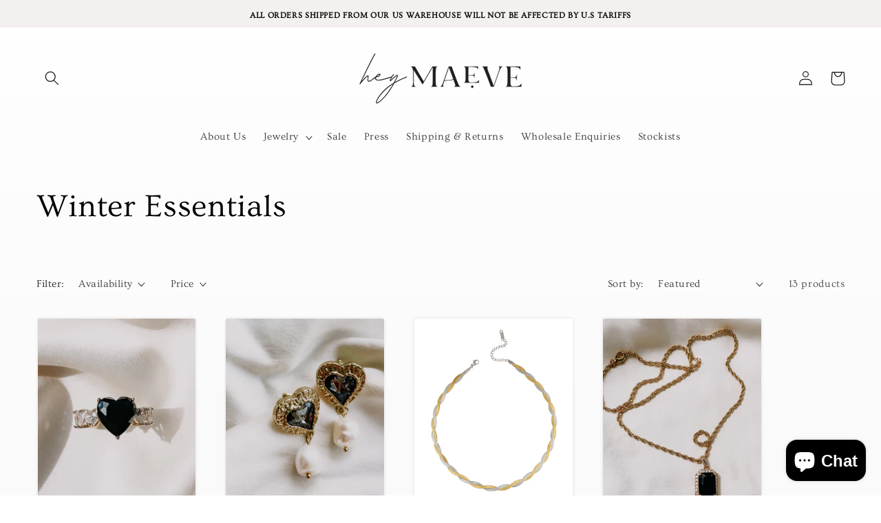

--- FILE ---
content_type: text/html; charset=utf-8
request_url: https://heymaeve.com/collections/winter-essentials
body_size: 57498
content:
<!doctype html>
<html class="no-js" lang="en">
  <head>
    <meta name="facebook-domain-verification" content="hprn4pwp5yy0t199w06tyvctbd26z5" />
    <meta charset="utf-8">
    <meta http-equiv="X-UA-Compatible" content="IE=edge">
    <meta name="viewport" content="width=device-width,initial-scale=1">
    <meta name="theme-color" content="">
    <link rel="canonical" href="https://heymaeve.com/collections/winter-essentials">
    <link rel="preconnect" href="https://cdn.shopify.com" crossorigin>

    <!-- Hotjar Tracking Code for https://heymaeve.com/ -->
<script>
    (function(h,o,t,j,a,r){
        h.hj=h.hj||function(){(h.hj.q=h.hj.q||[]).push(arguments)};
        h._hjSettings={hjid:3188660,hjsv:6};
        a=o.getElementsByTagName('head')[0];
        r=o.createElement('script');r.async=1;
        r.src=t+h._hjSettings.hjid+j+h._hjSettings.hjsv;
        a.appendChild(r);
    })(window,document,'https://static.hotjar.com/c/hotjar-','.js?sv=');
</script><link rel="icon" type="image/png" href="//heymaeve.com/cdn/shop/files/favicon.jpg?crop=center&height=32&v=1650686423&width=32"><link rel="preconnect" href="https://fonts.shopifycdn.com" crossorigin><title>
      Winter Essentials
 &ndash; HEYMAEVE</title>

    

    

<meta property="og:site_name" content="HEYMAEVE">
<meta property="og:url" content="https://heymaeve.com/collections/winter-essentials">
<meta property="og:title" content="Winter Essentials">
<meta property="og:type" content="website">
<meta property="og:description" content="A lifestyle brand, HEYMAEVE is your destination for affordable luxury- 18K gold plated jewelry, hair accessories &amp; more"><meta property="og:image" content="http://heymaeve.com/cdn/shop/files/Socialmediaimage_5b57a24b-89ce-4114-9035-d1f256631ae5.png?v=1622566508">
  <meta property="og:image:secure_url" content="https://heymaeve.com/cdn/shop/files/Socialmediaimage_5b57a24b-89ce-4114-9035-d1f256631ae5.png?v=1622566508">
  <meta property="og:image:width" content="776">
  <meta property="og:image:height" content="775"><meta name="twitter:card" content="summary_large_image">
<meta name="twitter:title" content="Winter Essentials">
<meta name="twitter:description" content="A lifestyle brand, HEYMAEVE is your destination for affordable luxury- 18K gold plated jewelry, hair accessories &amp; more">


    <script src="//heymaeve.com/cdn/shop/t/15/assets/global.js?v=137884074645392312931664994454" defer="defer"></script>
    <script>window.performance && window.performance.mark && window.performance.mark('shopify.content_for_header.start');</script><meta name="google-site-verification" content="-J9z7vs-uDeXnRNQ9OG1y3EZLL1Z1xnjByZEGjNJL3Y">
<meta id="shopify-digital-wallet" name="shopify-digital-wallet" content="/2667905059/digital_wallets/dialog">
<meta name="shopify-checkout-api-token" content="9cc575259037812f490b799926103e5e">
<link rel="alternate" type="application/atom+xml" title="Feed" href="/collections/winter-essentials.atom" />
<link rel="alternate" type="application/json+oembed" href="https://heymaeve.com/collections/winter-essentials.oembed">
<script async="async" src="/checkouts/internal/preloads.js?locale=en-US"></script>
<link rel="preconnect" href="https://shop.app" crossorigin="anonymous">
<script async="async" src="https://shop.app/checkouts/internal/preloads.js?locale=en-US&shop_id=2667905059" crossorigin="anonymous"></script>
<script id="apple-pay-shop-capabilities" type="application/json">{"shopId":2667905059,"countryCode":"US","currencyCode":"USD","merchantCapabilities":["supports3DS"],"merchantId":"gid:\/\/shopify\/Shop\/2667905059","merchantName":"HEYMAEVE","requiredBillingContactFields":["postalAddress","email","phone"],"requiredShippingContactFields":["postalAddress","email","phone"],"shippingType":"shipping","supportedNetworks":["visa","masterCard","amex","discover","elo","jcb"],"total":{"type":"pending","label":"HEYMAEVE","amount":"1.00"},"shopifyPaymentsEnabled":true,"supportsSubscriptions":true}</script>
<script id="shopify-features" type="application/json">{"accessToken":"9cc575259037812f490b799926103e5e","betas":["rich-media-storefront-analytics"],"domain":"heymaeve.com","predictiveSearch":true,"shopId":2667905059,"locale":"en"}</script>
<script>var Shopify = Shopify || {};
Shopify.shop = "the-shophouse-market.myshopify.com";
Shopify.locale = "en";
Shopify.currency = {"active":"USD","rate":"1.0"};
Shopify.country = "US";
Shopify.theme = {"name":"Duplicate of Sense (EAM v1.1)","id":125341663275,"schema_name":"Sense","schema_version":"2.0.0","theme_store_id":1356,"role":"main"};
Shopify.theme.handle = "null";
Shopify.theme.style = {"id":null,"handle":null};
Shopify.cdnHost = "heymaeve.com/cdn";
Shopify.routes = Shopify.routes || {};
Shopify.routes.root = "/";</script>
<script type="module">!function(o){(o.Shopify=o.Shopify||{}).modules=!0}(window);</script>
<script>!function(o){function n(){var o=[];function n(){o.push(Array.prototype.slice.apply(arguments))}return n.q=o,n}var t=o.Shopify=o.Shopify||{};t.loadFeatures=n(),t.autoloadFeatures=n()}(window);</script>
<script>
  window.ShopifyPay = window.ShopifyPay || {};
  window.ShopifyPay.apiHost = "shop.app\/pay";
  window.ShopifyPay.redirectState = null;
</script>
<script id="shop-js-analytics" type="application/json">{"pageType":"collection"}</script>
<script defer="defer" async type="module" src="//heymaeve.com/cdn/shopifycloud/shop-js/modules/v2/client.init-shop-cart-sync_COMZFrEa.en.esm.js"></script>
<script defer="defer" async type="module" src="//heymaeve.com/cdn/shopifycloud/shop-js/modules/v2/chunk.common_CdXrxk3f.esm.js"></script>
<script type="module">
  await import("//heymaeve.com/cdn/shopifycloud/shop-js/modules/v2/client.init-shop-cart-sync_COMZFrEa.en.esm.js");
await import("//heymaeve.com/cdn/shopifycloud/shop-js/modules/v2/chunk.common_CdXrxk3f.esm.js");

  window.Shopify.SignInWithShop?.initShopCartSync?.({"fedCMEnabled":true,"windoidEnabled":true});

</script>
<script>
  window.Shopify = window.Shopify || {};
  if (!window.Shopify.featureAssets) window.Shopify.featureAssets = {};
  window.Shopify.featureAssets['shop-js'] = {"shop-cart-sync":["modules/v2/client.shop-cart-sync_CRSPkpKa.en.esm.js","modules/v2/chunk.common_CdXrxk3f.esm.js"],"init-fed-cm":["modules/v2/client.init-fed-cm_DO1JVZ96.en.esm.js","modules/v2/chunk.common_CdXrxk3f.esm.js"],"init-windoid":["modules/v2/client.init-windoid_hXardXh0.en.esm.js","modules/v2/chunk.common_CdXrxk3f.esm.js"],"init-shop-email-lookup-coordinator":["modules/v2/client.init-shop-email-lookup-coordinator_jpxQlUsx.en.esm.js","modules/v2/chunk.common_CdXrxk3f.esm.js"],"shop-toast-manager":["modules/v2/client.shop-toast-manager_C-K0q6-t.en.esm.js","modules/v2/chunk.common_CdXrxk3f.esm.js"],"shop-button":["modules/v2/client.shop-button_B6dBoDg5.en.esm.js","modules/v2/chunk.common_CdXrxk3f.esm.js"],"shop-login-button":["modules/v2/client.shop-login-button_BHRMsoBb.en.esm.js","modules/v2/chunk.common_CdXrxk3f.esm.js","modules/v2/chunk.modal_C89cmTvN.esm.js"],"shop-cash-offers":["modules/v2/client.shop-cash-offers_p6Pw3nax.en.esm.js","modules/v2/chunk.common_CdXrxk3f.esm.js","modules/v2/chunk.modal_C89cmTvN.esm.js"],"avatar":["modules/v2/client.avatar_BTnouDA3.en.esm.js"],"init-shop-cart-sync":["modules/v2/client.init-shop-cart-sync_COMZFrEa.en.esm.js","modules/v2/chunk.common_CdXrxk3f.esm.js"],"init-shop-for-new-customer-accounts":["modules/v2/client.init-shop-for-new-customer-accounts_BNQiNx4m.en.esm.js","modules/v2/client.shop-login-button_BHRMsoBb.en.esm.js","modules/v2/chunk.common_CdXrxk3f.esm.js","modules/v2/chunk.modal_C89cmTvN.esm.js"],"pay-button":["modules/v2/client.pay-button_CRuQ9trT.en.esm.js","modules/v2/chunk.common_CdXrxk3f.esm.js"],"init-customer-accounts-sign-up":["modules/v2/client.init-customer-accounts-sign-up_Q1yheB3t.en.esm.js","modules/v2/client.shop-login-button_BHRMsoBb.en.esm.js","modules/v2/chunk.common_CdXrxk3f.esm.js","modules/v2/chunk.modal_C89cmTvN.esm.js"],"checkout-modal":["modules/v2/client.checkout-modal_DtXVhFgQ.en.esm.js","modules/v2/chunk.common_CdXrxk3f.esm.js","modules/v2/chunk.modal_C89cmTvN.esm.js"],"init-customer-accounts":["modules/v2/client.init-customer-accounts_B5rMd0lj.en.esm.js","modules/v2/client.shop-login-button_BHRMsoBb.en.esm.js","modules/v2/chunk.common_CdXrxk3f.esm.js","modules/v2/chunk.modal_C89cmTvN.esm.js"],"lead-capture":["modules/v2/client.lead-capture_CmGCXBh3.en.esm.js","modules/v2/chunk.common_CdXrxk3f.esm.js","modules/v2/chunk.modal_C89cmTvN.esm.js"],"shop-follow-button":["modules/v2/client.shop-follow-button_CV5C02lv.en.esm.js","modules/v2/chunk.common_CdXrxk3f.esm.js","modules/v2/chunk.modal_C89cmTvN.esm.js"],"shop-login":["modules/v2/client.shop-login_Bz_Zm_XZ.en.esm.js","modules/v2/chunk.common_CdXrxk3f.esm.js","modules/v2/chunk.modal_C89cmTvN.esm.js"],"payment-terms":["modules/v2/client.payment-terms_D7XnU2ez.en.esm.js","modules/v2/chunk.common_CdXrxk3f.esm.js","modules/v2/chunk.modal_C89cmTvN.esm.js"]};
</script>
<script>(function() {
  var isLoaded = false;
  function asyncLoad() {
    if (isLoaded) return;
    isLoaded = true;
    var urls = ["https:\/\/cdn-loyalty.yotpo.com\/loader\/Mt9d4ShAFE9iaVNinZivhw.js?shop=the-shophouse-market.myshopify.com","https:\/\/assets.loopclub.io\/recommendations\/storefront\/js\/personalized-recommendations-v1.js?shop=the-shophouse-market.myshopify.com","\/\/cdn.shopify.com\/proxy\/babd805896d22cf71165ad5108afa61f87efd4931473cd1cfb76f2ae14fed465\/bucket.useifsapp.com\/theme-files-min\/js\/ifs-script-tag-min.js?v=2\u0026shop=the-shophouse-market.myshopify.com\u0026sp-cache-control=cHVibGljLCBtYXgtYWdlPTkwMA"];
    for (var i = 0; i < urls.length; i++) {
      var s = document.createElement('script');
      s.type = 'text/javascript';
      s.async = true;
      s.src = urls[i];
      var x = document.getElementsByTagName('script')[0];
      x.parentNode.insertBefore(s, x);
    }
  };
  if(window.attachEvent) {
    window.attachEvent('onload', asyncLoad);
  } else {
    window.addEventListener('load', asyncLoad, false);
  }
})();</script>
<script id="__st">var __st={"a":2667905059,"offset":-18000,"reqid":"f11a93c6-f580-44ad-ad4b-4acf234158b9-1763135868","pageurl":"heymaeve.com\/collections\/winter-essentials","u":"029a0f4f6424","p":"collection","rtyp":"collection","rid":275785187371};</script>
<script>window.ShopifyPaypalV4VisibilityTracking = true;</script>
<script id="captcha-bootstrap">!function(){'use strict';const t='contact',e='account',n='new_comment',o=[[t,t],['blogs',n],['comments',n],[t,'customer']],c=[[e,'customer_login'],[e,'guest_login'],[e,'recover_customer_password'],[e,'create_customer']],r=t=>t.map((([t,e])=>`form[action*='/${t}']:not([data-nocaptcha='true']) input[name='form_type'][value='${e}']`)).join(','),a=t=>()=>t?[...document.querySelectorAll(t)].map((t=>t.form)):[];function s(){const t=[...o],e=r(t);return a(e)}const i='password',u='form_key',d=['recaptcha-v3-token','g-recaptcha-response','h-captcha-response',i],f=()=>{try{return window.sessionStorage}catch{return}},m='__shopify_v',_=t=>t.elements[u];function p(t,e,n=!1){try{const o=window.sessionStorage,c=JSON.parse(o.getItem(e)),{data:r}=function(t){const{data:e,action:n}=t;return t[m]||n?{data:e,action:n}:{data:t,action:n}}(c);for(const[e,n]of Object.entries(r))t.elements[e]&&(t.elements[e].value=n);n&&o.removeItem(e)}catch(o){console.error('form repopulation failed',{error:o})}}const l='form_type',E='cptcha';function T(t){t.dataset[E]=!0}const w=window,h=w.document,L='Shopify',v='ce_forms',y='captcha';let A=!1;((t,e)=>{const n=(g='f06e6c50-85a8-45c8-87d0-21a2b65856fe',I='https://cdn.shopify.com/shopifycloud/storefront-forms-hcaptcha/ce_storefront_forms_captcha_hcaptcha.v1.5.2.iife.js',D={infoText:'Protected by hCaptcha',privacyText:'Privacy',termsText:'Terms'},(t,e,n)=>{const o=w[L][v],c=o.bindForm;if(c)return c(t,g,e,D).then(n);var r;o.q.push([[t,g,e,D],n]),r=I,A||(h.body.append(Object.assign(h.createElement('script'),{id:'captcha-provider',async:!0,src:r})),A=!0)});var g,I,D;w[L]=w[L]||{},w[L][v]=w[L][v]||{},w[L][v].q=[],w[L][y]=w[L][y]||{},w[L][y].protect=function(t,e){n(t,void 0,e),T(t)},Object.freeze(w[L][y]),function(t,e,n,w,h,L){const[v,y,A,g]=function(t,e,n){const i=e?o:[],u=t?c:[],d=[...i,...u],f=r(d),m=r(i),_=r(d.filter((([t,e])=>n.includes(e))));return[a(f),a(m),a(_),s()]}(w,h,L),I=t=>{const e=t.target;return e instanceof HTMLFormElement?e:e&&e.form},D=t=>v().includes(t);t.addEventListener('submit',(t=>{const e=I(t);if(!e)return;const n=D(e)&&!e.dataset.hcaptchaBound&&!e.dataset.recaptchaBound,o=_(e),c=g().includes(e)&&(!o||!o.value);(n||c)&&t.preventDefault(),c&&!n&&(function(t){try{if(!f())return;!function(t){const e=f();if(!e)return;const n=_(t);if(!n)return;const o=n.value;o&&e.removeItem(o)}(t);const e=Array.from(Array(32),(()=>Math.random().toString(36)[2])).join('');!function(t,e){_(t)||t.append(Object.assign(document.createElement('input'),{type:'hidden',name:u})),t.elements[u].value=e}(t,e),function(t,e){const n=f();if(!n)return;const o=[...t.querySelectorAll(`input[type='${i}']`)].map((({name:t})=>t)),c=[...d,...o],r={};for(const[a,s]of new FormData(t).entries())c.includes(a)||(r[a]=s);n.setItem(e,JSON.stringify({[m]:1,action:t.action,data:r}))}(t,e)}catch(e){console.error('failed to persist form',e)}}(e),e.submit())}));const S=(t,e)=>{t&&!t.dataset[E]&&(n(t,e.some((e=>e===t))),T(t))};for(const o of['focusin','change'])t.addEventListener(o,(t=>{const e=I(t);D(e)&&S(e,y())}));const B=e.get('form_key'),M=e.get(l),P=B&&M;t.addEventListener('DOMContentLoaded',(()=>{const t=y();if(P)for(const e of t)e.elements[l].value===M&&p(e,B);[...new Set([...A(),...v().filter((t=>'true'===t.dataset.shopifyCaptcha))])].forEach((e=>S(e,t)))}))}(h,new URLSearchParams(w.location.search),n,t,e,['guest_login'])})(!0,!0)}();</script>
<script integrity="sha256-52AcMU7V7pcBOXWImdc/TAGTFKeNjmkeM1Pvks/DTgc=" data-source-attribution="shopify.loadfeatures" defer="defer" src="//heymaeve.com/cdn/shopifycloud/storefront/assets/storefront/load_feature-81c60534.js" crossorigin="anonymous"></script>
<script crossorigin="anonymous" defer="defer" src="//heymaeve.com/cdn/shopifycloud/storefront/assets/shopify_pay/storefront-65b4c6d7.js?v=20250812"></script>
<script data-source-attribution="shopify.dynamic_checkout.dynamic.init">var Shopify=Shopify||{};Shopify.PaymentButton=Shopify.PaymentButton||{isStorefrontPortableWallets:!0,init:function(){window.Shopify.PaymentButton.init=function(){};var t=document.createElement("script");t.src="https://heymaeve.com/cdn/shopifycloud/portable-wallets/latest/portable-wallets.en.js",t.type="module",document.head.appendChild(t)}};
</script>
<script data-source-attribution="shopify.dynamic_checkout.buyer_consent">
  function portableWalletsHideBuyerConsent(e){var t=document.getElementById("shopify-buyer-consent"),n=document.getElementById("shopify-subscription-policy-button");t&&n&&(t.classList.add("hidden"),t.setAttribute("aria-hidden","true"),n.removeEventListener("click",e))}function portableWalletsShowBuyerConsent(e){var t=document.getElementById("shopify-buyer-consent"),n=document.getElementById("shopify-subscription-policy-button");t&&n&&(t.classList.remove("hidden"),t.removeAttribute("aria-hidden"),n.addEventListener("click",e))}window.Shopify?.PaymentButton&&(window.Shopify.PaymentButton.hideBuyerConsent=portableWalletsHideBuyerConsent,window.Shopify.PaymentButton.showBuyerConsent=portableWalletsShowBuyerConsent);
</script>
<script data-source-attribution="shopify.dynamic_checkout.cart.bootstrap">document.addEventListener("DOMContentLoaded",(function(){function t(){return document.querySelector("shopify-accelerated-checkout-cart, shopify-accelerated-checkout")}if(t())Shopify.PaymentButton.init();else{new MutationObserver((function(e,n){t()&&(Shopify.PaymentButton.init(),n.disconnect())})).observe(document.body,{childList:!0,subtree:!0})}}));
</script>
<link id="shopify-accelerated-checkout-styles" rel="stylesheet" media="screen" href="https://heymaeve.com/cdn/shopifycloud/portable-wallets/latest/accelerated-checkout-backwards-compat.css" crossorigin="anonymous">
<style id="shopify-accelerated-checkout-cart">
        #shopify-buyer-consent {
  margin-top: 1em;
  display: inline-block;
  width: 100%;
}

#shopify-buyer-consent.hidden {
  display: none;
}

#shopify-subscription-policy-button {
  background: none;
  border: none;
  padding: 0;
  text-decoration: underline;
  font-size: inherit;
  cursor: pointer;
}

#shopify-subscription-policy-button::before {
  box-shadow: none;
}

      </style>
<script id="sections-script" data-sections="header,footer" defer="defer" src="//heymaeve.com/cdn/shop/t/15/compiled_assets/scripts.js?4486"></script>
<script>window.performance && window.performance.mark && window.performance.mark('shopify.content_for_header.end');</script>


    <style data-shopify>
      @font-face {
  font-family: Ovo;
  font-weight: 400;
  font-style: normal;
  font-display: swap;
  src: url("//heymaeve.com/cdn/fonts/ovo/ovo_n4.cbcdfe6a371e62394cce345894111238d5c755fe.woff2") format("woff2"),
       url("//heymaeve.com/cdn/fonts/ovo/ovo_n4.45d7366896f09aaf8686b8a5de287b8fbe74e5ee.woff") format("woff");
}

      
      
      
      @font-face {
  font-family: Ovo;
  font-weight: 400;
  font-style: normal;
  font-display: swap;
  src: url("//heymaeve.com/cdn/fonts/ovo/ovo_n4.cbcdfe6a371e62394cce345894111238d5c755fe.woff2") format("woff2"),
       url("//heymaeve.com/cdn/fonts/ovo/ovo_n4.45d7366896f09aaf8686b8a5de287b8fbe74e5ee.woff") format("woff");
}


      :root {
        --font-body-family: Ovo, serif;
        --font-body-style: normal;
        --font-body-weight: 400;

        --font-heading-family: Ovo, serif;
        --font-heading-style: normal;
        --font-heading-weight: 400;

        --font-body-scale: 1.05;
        --font-heading-scale: 1.0952380952380953;

        --color-base-text: 0, 0, 0;
        --color-shadow: 0, 0, 0;
        --color-base-background-1: 240, 222, 222;
        --color-base-background-2: 240, 222, 222;
        --color-base-solid-button-labels: 242, 217, 217;
        --color-base-outline-button-labels: 31, 31, 31;
        --color-base-accent-1: 200, 116, 128;
        --color-base-accent-2: 182, 105, 116;
        --payment-terms-background-color: #f0dede;

        --gradient-base-background-1: linear-gradient(180deg, rgba(255, 255, 255, 1), rgba(250, 250, 250, 1) 98%);
        --gradient-base-background-2: linear-gradient(0deg, rgba(8, 8, 8, 1) 2%, rgba(31, 31, 31, 1) 100%);
        --gradient-base-accent-1: #c87480;
        --gradient-base-accent-2: linear-gradient(320deg, rgba(214, 168, 168, 1) 23%, rgba(158, 92, 139, 1) 100%);

        --media-padding: px;
        --media-border-opacity: 0.3;
        --media-border-width: 0px;
        --media-radius: 2px;
        --media-shadow-opacity: 0.2;
        --media-shadow-horizontal-offset: 0px;
        --media-shadow-vertical-offset: 0px;
        --media-shadow-blur-radius: 0px;

        --page-width: 140rem;
        --page-width-margin: 0rem;

        --card-image-padding: 0.0rem;
        --card-corner-radius: 0.2rem;
        --card-text-alignment: center;
        --card-border-width: 0.0rem;
        --card-border-opacity: 0.1;
        --card-shadow-opacity: 0.1;
        --card-shadow-horizontal-offset: 0.0rem;
        --card-shadow-vertical-offset: 0.0rem;
        --card-shadow-blur-radius: 0.5rem;

        --badge-corner-radius: 2.0rem;

        --popup-border-width: 1px;
        --popup-border-opacity: 0.1;
        --popup-corner-radius: 22px;
        --popup-shadow-opacity: 0.1;
        --popup-shadow-horizontal-offset: 10px;
        --popup-shadow-vertical-offset: 12px;
        --popup-shadow-blur-radius: 20px;

        --drawer-border-width: 1px;
        --drawer-border-opacity: 0.1;
        --drawer-shadow-opacity: 0.0;
        --drawer-shadow-horizontal-offset: 0px;
        --drawer-shadow-vertical-offset: 4px;
        --drawer-shadow-blur-radius: 5px;

        --spacing-sections-desktop: 36px;
        --spacing-sections-mobile: 25px;

        --grid-desktop-vertical-spacing: 40px;
        --grid-desktop-horizontal-spacing: 40px;
        --grid-mobile-vertical-spacing: 20px;
        --grid-mobile-horizontal-spacing: 20px;

        --text-boxes-border-opacity: 0.1;
        --text-boxes-border-width: 0px;
        --text-boxes-radius: 24px;
        --text-boxes-shadow-opacity: 0.0;
        --text-boxes-shadow-horizontal-offset: 10px;
        --text-boxes-shadow-vertical-offset: 12px;
        --text-boxes-shadow-blur-radius: 20px;

        --buttons-radius: 6px;
        --buttons-radius-outset: 7px;
        --buttons-border-width: 1px;
        --buttons-border-opacity: 0.15;
        --buttons-shadow-opacity: 0.25;
        --buttons-shadow-horizontal-offset: 4px;
        --buttons-shadow-vertical-offset: 4px;
        --buttons-shadow-blur-radius: 5px;
        --buttons-border-offset: 0.3px;

        --inputs-radius: 10px;
        --inputs-border-width: 1px;
        --inputs-border-opacity: 0.15;
        --inputs-shadow-opacity: 0.0;
        --inputs-shadow-horizontal-offset: 0px;
        --inputs-margin-offset: 0px;
        --inputs-shadow-vertical-offset: 4px;
        --inputs-shadow-blur-radius: 5px;
        --inputs-radius-outset: 11px;

        --variant-pills-radius: 2px;
        --variant-pills-border-width: 0px;
        --variant-pills-border-opacity: 0.1;
        --variant-pills-shadow-opacity: 0.0;
        --variant-pills-shadow-horizontal-offset: 0px;
        --variant-pills-shadow-vertical-offset: 4px;
        --variant-pills-shadow-blur-radius: 5px;
      }

      *,
      *::before,
      *::after {
        box-sizing: inherit;
      }

      html {
        box-sizing: border-box;
        font-size: calc(var(--font-body-scale) * 62.5%);
        height: 100%;
      }

      body {
        display: grid;
        grid-template-rows: auto auto 1fr auto;
        grid-template-columns: 100%;
        min-height: 100%;
        margin: 0;
        font-size: 1.5rem;
        letter-spacing: 0.06rem;
        line-height: calc(1 + 0.8 / var(--font-body-scale));
        font-family: var(--font-body-family);
        font-style: var(--font-body-style);
        font-weight: var(--font-body-weight);
      }

      @media screen and (min-width: 750px) {
        body {
          font-size: 1.6rem;
        }
      }
    </style>

    <link href="//heymaeve.com/cdn/shop/t/15/assets/base.css?v=138766365797724204961664994454" rel="stylesheet" type="text/css" media="all" />
    <link href="//heymaeve.com/cdn/shop/t/15/assets/custom.css?v=90908659792214805801664994454" rel="stylesheet" type="text/css" media="all" />
    <link href="//heymaeve.com/cdn/shop/t/15/assets/style.css?v=30214158770795825421664997355" rel="stylesheet" type="text/css" media="all" />
    <link href="//heymaeve.com/cdn/shop/t/15/assets/owl.carousel.min.css?v=48208602142696861521664994454" rel="stylesheet" type="text/css" media="all" />
	<link href="//heymaeve.com/cdn/shop/t/15/assets/owl.theme.default.min.css?v=102108308033637743331664994454" rel="stylesheet" type="text/css" media="all" />
    <link href="//cdnjs.cloudflare.com/ajax/libs/font-awesome/4.7.0/css/font-awesome.min.css" rel="stylesheet" type="text/css" media="all" />
<link rel="preload" as="font" href="//heymaeve.com/cdn/fonts/ovo/ovo_n4.cbcdfe6a371e62394cce345894111238d5c755fe.woff2" type="font/woff2" crossorigin><link rel="preload" as="font" href="//heymaeve.com/cdn/fonts/ovo/ovo_n4.cbcdfe6a371e62394cce345894111238d5c755fe.woff2" type="font/woff2" crossorigin><link rel="stylesheet" href="//heymaeve.com/cdn/shop/t/15/assets/component-predictive-search.css?v=165644661289088488651664994454" media="print" onload="this.media='all'"><script>document.documentElement.className = document.documentElement.className.replace('no-js', 'js');
    if (Shopify.designMode) {
      document.documentElement.classList.add('shopify-design-mode');
    }
    </script>
    <script src="https://cdn-widgetsrepository.yotpo.com/v1/loader/Mt9d4ShAFE9iaVNinZivhw" async></script>
    <script src="https://ajax.googleapis.com/ajax/libs/jquery/3.6.0/jquery.min.js"></script>
    <script src="//heymaeve.com/cdn/shop/t/15/assets/owl.carousel.min.js?v=153955031736676371301664994454"></script>

    <link rel="stylesheet" href="https://cdnjs.cloudflare.com/ajax/libs/slick-carousel/1.9.0/slick.min.css">
    <link rel="stylesheet" href="https://cdnjs.cloudflare.com/ajax/libs/slick-carousel/1.9.0/slick-theme.min.css">
    <script src="https://cdnjs.cloudflare.com/ajax/libs/slick-carousel/1.9.0/slick.min.js"></script>

<!-- BEGIN app block: shopify://apps/klaviyo-email-marketing-sms/blocks/klaviyo-onsite-embed/2632fe16-c075-4321-a88b-50b567f42507 -->












  <script async src="https://static.klaviyo.com/onsite/js/ShnuHk/klaviyo.js?company_id=ShnuHk"></script>
  <script>!function(){if(!window.klaviyo){window._klOnsite=window._klOnsite||[];try{window.klaviyo=new Proxy({},{get:function(n,i){return"push"===i?function(){var n;(n=window._klOnsite).push.apply(n,arguments)}:function(){for(var n=arguments.length,o=new Array(n),w=0;w<n;w++)o[w]=arguments[w];var t="function"==typeof o[o.length-1]?o.pop():void 0,e=new Promise((function(n){window._klOnsite.push([i].concat(o,[function(i){t&&t(i),n(i)}]))}));return e}}})}catch(n){window.klaviyo=window.klaviyo||[],window.klaviyo.push=function(){var n;(n=window._klOnsite).push.apply(n,arguments)}}}}();</script>

  




  <script>
    window.klaviyoReviewsProductDesignMode = false
  </script>







<!-- END app block --><!-- BEGIN app block: shopify://apps/glood-product-recommendations/blocks/app-embed/6e79d991-1504-45bb-88e3-1fb55a4f26cd -->













<script
  id="glood-loader"
  page-enabled="true"
>
  (function () {
    function generateUUID() {
      const timestampInSecs = Math.floor(Date.now() / 1000);
      if (typeof window.crypto.randomUUID === 'function') {
        return `${timestampInSecs}-${window.crypto.randomUUID()}`;
      }
      const generateUID = () =>
        ([1e7] + -1e3 + -4e3 + -8e3 + -1e11).replace(/[018]/g, c =>
            (
            c ^
            (Math.random() * 16 >> c / 4)
          ).toString(16)
        );
      return `${timestampInSecs}-${generateUID()}`;
    }

    function setCookie(name, value, days) {
      if(!days){
        document.cookie = `${name}=${value}; path=/`;
        return;
      }
      const expires = new Date(Date.now() + days * 24 * 60 * 60 * 1000).toUTCString();
      document.cookie = `${name}=${value}; expires=${expires}; path=/`;
    }

    function getCookie(name) {
      const nameEQ = name + "=";
      const cookies = document.cookie.split(';');
      for (let i = 0; i < cookies.length; i++) {
        let cookie = cookies[i].trim();
        if (cookie.indexOf(nameEQ) === 0) return cookie.substring(nameEQ.length);
      }
      return null;
    }

    let uuid = getCookie('rk_uid');

    // Set the cookie with rk_uid key only if it doesn't exist
    if (!uuid) {
      uuid = generateUUID();
      
        setCookie('rk_uid', uuid); // setting cookie for a session
      
    }

    document.addEventListener("visitorConsentCollected", (event) => {
      if(event.detail.preferencesAllowed && event.detail.analyticsAllowed && event.detail.marketingAllowed){
        setCookie('rk_uid', uuid, 365); // setting cookie for a year
      }
    });

    let customer = {};
    if ("") {
      customer = {
        acceptsMarketing: false,
        b2b: false,
        email: "",
        firstName: "",
        hasAccount: null,
        id: 0,
        lastName: "",
        name: "",
        ordersCount: 0,
        phone: "",
        tags: null,
        totalSpent: 0,
        address: null,
      };
    }
    function initializeGloodObject() {
      window.glood = {
        config: {
          uid: uuid,
          pageUrl: "heymaeve.com" + "/collections/winter-essentials",
          pageType: 'collection'
        },
        shop: {
          myShopifyDomain: "the-shophouse-market.myshopify.com",
          locale: "en",
          currencyCode: "USD",
          moneyFormat: "${{amount}}",
          id: "2667905059",
          domain: "heymaeve.com",
          currencyRate: window.Shopify?.currency?.rate || 1,
        },
        shopify: {
          rootUrl: "/"
        },
        localization: {
          country: "US",
          market: {
            handle: "us",
            id: "16744491"
          },
          language: {
            locale: "en",
            primary: true,
            rootUrl: "/"
          },
          currency: "USD"
        },
        product: null,
        collection: {"id":275785187371,"handle":"winter-essentials","updated_at":"2025-10-15T07:10:33-04:00","published_at":"2022-12-29T23:48:20-05:00","sort_order":"manual","template_suffix":"","published_scope":"global","title":"Winter Essentials","body_html":""},
        customer,
        cart: {"note":null,"attributes":{},"original_total_price":0,"total_price":0,"total_discount":0,"total_weight":0.0,"item_count":0,"items":[],"requires_shipping":false,"currency":"USD","items_subtotal_price":0,"cart_level_discount_applications":[],"checkout_charge_amount":0},
        version: "v2",
        storefrontTemplateUrl: "",
        appEmbedSettings: {"enable-design-mode-preview":false,"load-glood-ai-bundles":true,"saperateBlockAPICalls":false,"init-event-name":"","jsCode":"","custom_styles":"","enableRecommendationV3":false,"enableReleaseCandiatePreview":false,"wait-for-privacy-consent":false,"disable-rk-styles":false,"add-glide-init-timeouts":false},
        theme: {
          id: window.Shopify.theme?.id, // Since liquid theme object from shopify is depricated
          themeStoreId: window.Shopify.theme?.theme_store_id
        },
        insideShopifyEditor: false
      };
    }

    
      initializeGloodObject();
    

    try{
      function func(){
        
      }
      func();
    } catch(error){
      console.warn('GLOOD.AI: Error in js code from app-embed', error)
    };
  })();

  function _handleGloodEditorV3SectionError(sectionId) {
    const sectionElement = document.querySelector(`#rk-widget-${sectionId}`);
    const errorText = "Glood Product Recommendation Section (id: __SECTION_ID__) is not visible. Use the following steps to ensure it is loaded correctly. Please ignore if this is expected.".replace('__SECTION_ID__', sectionId)
    if (sectionElement && sectionElement.getAttribute('data-inside-shopify-editor') === 'true' && false) {
      sectionElement.innerHTML = `
        <div style="
            padding: 28px;
            background: #ffffff;
            border-radius: 12px;
            box-shadow: 0 4px 12px rgba(0, 0, 0, 0.1);
            margin: 32px auto;
            border: 1px solid #E2E8F0;
            font-family: 'Inter', -apple-system, BlinkMacSystemFont, 'Segoe UI', Roboto, Oxygen, Ubuntu, Cantarell, sans-serif;
            margin-top: 40px;
            margin-bottom: 40px;
        ">
            <h2 style="
                margin-bottom: 10px;
                font-size: 16px;
                font-weight: 700;
                display: flex;
                align-items: center;
                gap: 8px;
            ">
                ${errorText}
            </h2>

            <div style="
                color: #374151;
                font-size: 15px;
                line-height: 1.6;
            ">
                <ul style="
                    margin: 0;
                    padding-left: 20px;
                    list-style-type: disc;
                    font-size: 14px;
                ">
                    <li style="margin-bottom: 10px;">Make sure this section is created and enabled in the Glood.AI app.</li>
                    <li style="margin-bottom: 10px;">Check that the V3 templates are set up correctly and properly configured.</li>
                    <li style="margin-bottom: 10px;">Verify the section settings such as AI Recommendations, Excluded Products &amp; Tags, Filter Criteria, etc.</li>
                    <li style="margin-bottom: 10px;">
                        You can ignore this message if this section was recently viewed or is intentionally excluded from this page.
                    </li>
                    <li style="margin-bottom: 10px;">
                        Need further assistance?
                        <a href="mailto:support@glood.ai" style="
                            color: #2563EB;
                            font-weight: 500;
                            text-decoration: none;
                        ">Feel free to reach out to our support team.</a>.
                    </li>
                </ul>

                <div style="
                    margin-top: 20px;
                    padding: 12px;
                    border-left: 4px solid #CBD5E0;
                    background: #F8FAFC;
                    color: #64748B;
                    font-style: italic;
                    font-size: 14px;
                ">
                    <b>Note: This message is only visible in the editor and won&#39;t appear to store visitors.</b>
                </div>
            </div>
        </div>
      `;
    } else if (sectionElement && sectionElement.getAttribute('data-inside-shopify-editor') === 'true' && !false) {
      sectionElement.innerHTML = `
        <div style="
            padding: 28px;
            background: #ffffff;
            border-radius: 12px;
            box-shadow: 0 4px 12px rgba(0, 0, 0, 0.1);
            margin: 32px auto;
            border: 1px solid #E2E8F0;
            font-family: 'Inter', -apple-system, BlinkMacSystemFont, 'Segoe UI', Roboto, Oxygen, Ubuntu, Cantarell, sans-serif;
            margin-top: 40px;
            margin-bottom: 40px;
        ">
            <h2 style="
                margin-bottom: 10px;
                font-size: 16px;
                font-weight: 700;
                display: flex;
                align-items: center;
                gap: 8px;
            ">
                ${errorText}
            </h2>

            <div style="
                color: #374151;
                font-size: 15px;
                line-height: 1.6;
            ">

                <ul style="
                    margin: 0;
                    padding-left: 20px;
                    list-style-type: disc;
                    font-size: 14px;
                ">
                    <li style="margin-bottom: 10px;">Make sure a section with this ID exists and is properly set up in the Glood.AI app.</li>
                    <li style="margin-bottom: 10px;">Check that the correct template is assigned to this section.</li>
                    <li style="margin-bottom: 10px;">
                        You can ignore this message if this section was recently viewed or is intentionally excluded from this page.
                    </li>
                    <li style="margin-bottom: 10px;">
                        Need further assistance?
                        <a href="mailto:support@glood.ai" style="
                            color: #2563EB;
                            font-weight: 500;
                            text-decoration: none;
                        ">Feel free to reach out to our support team.</a>.
                    </li>
                </ul>

                <div style="
                    margin-top: 20px;
                    padding: 12px;
                    border-left: 4px solid #CBD5E0;
                    background: #F8FAFC;
                    color: #64748B;
                    font-style: italic;
                    font-size: 14px;
                ">
                    <b>Note: This message is only visible in the editor and won&#39;t appear to store visitors.</b>
                </div>
            </div>
        </div>
      `
    }
  }
</script>




  <script
    id="rk-app-bundle-main-js"
    src="https://cdn.shopify.com/extensions/019a73ba-c3db-7b45-9402-a09b5e038757/glood-app-115/assets/glood-ai-bundles.js"
    type="text/javascript"
    defer
  ></script>
  <link
    href="https://cdn.shopify.com/extensions/019a73ba-c3db-7b45-9402-a09b5e038757/glood-app-115/assets/glood-ai-bundles-styles.css"
    rel="stylesheet"
    type="text/css"
    media="print"
    onload="this.media='all'"
  >




  
    <script
      id="rk-app-embed-main-js"
      src="https://cdn.shopify.com/extensions/019a73ba-c3db-7b45-9402-a09b5e038757/glood-app-115/assets/glood-ai-recommendations.js"
      type="text/javascript"
      defer
    ></script>
  



    
      <link
        href="https://cdn.shopify.com/extensions/019a73ba-c3db-7b45-9402-a09b5e038757/glood-app-115/assets/glood-ai-recommendations-styles.css"
        rel="stylesheet"
        type="text/css"
        media="print"
        onload="this.media='all'"
      >
  

  <style>
    .__gai-skl-cont {
      gap: 5px;
      width: 100%;
    }

    .__gai-skl-card {
      display: flex;
      flex-direction: column;
      gap: 10px;
      width: 100%;
      border-radius: 10px;
    }

    .__gai-skl-img {
      width: 100%;
      background-color: #f0f0f0;
      border-radius: 10px;
    }

    .__gai-skl-text {
      width: 100%;
      height: 20px;
      background-color: #f0f0f0;
      border-radius: 5px;
    }

    .__gai-shimmer-effect {
      display: block !important;
      background: linear-gradient(
        90deg,
        rgba(200, 200, 200, 0.3) 25%,
        rgba(200, 200, 200, 0.5) 50%,
        rgba(200, 200, 200, 0.3) 75%
      );
      background-size: 200% 100%;
      animation: skeleton-loading 1.5s infinite;
      border-radius: 4px;
    }

    .__gai-skl-buy-btn {
      width: 100%;
      height: 40px;
      margin-left: 0;
      border-radius: 10px;
    }

    .__gai-btn-full-width {
      width: 100%;
      margin-left: 0;
    }

    .__gai-skl-header {
      width: 100%;
      display: flex;
      justify-content: start;
      align-items: center;
      padding: 12px 0 12px 0;
    }

    .__gai-skl-amz-small {
      display: block;
      margin-top: 10px;
    }

    .__gai-skl-title {
      width: 50%;
      height: 26px;
      border-radius: 10px;
    }

    .__gai-skl-amazon {
      display: flex;
      align-items: center;
      justify-content: start;
      flex-direction: column;
    }

    .__gai-skl-amazon .__gai-skl-card {
      display: flex;
      justify-content: start;
      align-items: start;
      flex-direction: row;
    }

    .__gai-skl-amazon .__gai-skl-img {
      width: 50%;
      max-width: 100px;
    }

    .__gai-skl-holder {
      display: flex;
      flex-direction: column;
      gap: 10px;
      width: 100%;
    }

    @media screen and (max-width: 768px) and (min-width: 481px) {
      .__gai-skl-amazon .__gai-skl-img {
        max-width: 150px;
      }
    }

    @media screen and (min-width: 768px) {
      .__gai-skl-buy-btn {
        width: 140px;
        height: 40px;
        margin-left: 30px;
      }
      .__gai-skl-amazon {
        flex-direction: row;
      }

      .__gai-skl-amazon .__gai-skl-img {
        width: 100%;
        max-width: 100%;
      }

      .__gai-skl-amz-small {
        display: none !important;
      }

      .__gai-skl-cont {
        gap: 20px;
      }

      .__gai-atc-skl {
        display: none !important;
      }
      .__gai-skl-header {
        justify-content: center;
        padding: 20px 0 20px 0;
      }

      .__gai-skl-title {
        height: 26px;
      }

      .__gai-skl-amazon .__gai-skl-card {
        max-width: 600px;
        flex-direction: column;
      }
    }

    /* Keyframes for animation */
    @keyframes skeleton-loading {
      0% {
        background-position: 200% 0;
      }

      100% {
        background-position: -200% 0;
      }
    }

    .__gai-amz-details {
      display: none;
    }

    .__gai-skl-amz-saperator {
      display: flex;
      justify-content: center;
      align-items: center;
    }

    @media screen and (min-width: 768px) {
      .__gai-amz-details {
        display: flex;
        width: 100%;
        max-width: 25%;
        flex-direction: column;
        justify-items: center;
        align-items: center;
      }
      .__gai-skl-amz-mob-tit {
        display: none;
      }
    }

    .__gai-amz-prc {
      margin-bottom: 6px;
      height: 20px;
    }
  </style>



  <style>
    
  </style>


<!-- END app block --><!-- BEGIN app block: shopify://apps/uppromote-affiliate/blocks/core-script/64c32457-930d-4cb9-9641-e24c0d9cf1f4 --><!-- BEGIN app snippet: core-metafields-setting --><!--suppress ES6ConvertVarToLetConst -->
<script type="application/json" id="core-uppromote-settings">{"app_env":{"env":"production"}}</script>
<script type="application/json" id="core-uppromote-cart">{"note":null,"attributes":{},"original_total_price":0,"total_price":0,"total_discount":0,"total_weight":0.0,"item_count":0,"items":[],"requires_shipping":false,"currency":"USD","items_subtotal_price":0,"cart_level_discount_applications":[],"checkout_charge_amount":0}</script>

<script id="core-uppromote-setting-booster">
    var UpPromoteCoreSettings = JSON.parse(document.getElementById('core-uppromote-settings').textContent)
    UpPromoteCoreSettings.currentCart = JSON.parse(document.getElementById('core-uppromote-cart')?.textContent || '{}')
    const idToClean = ['core-uppromote-settings', 'core-uppromote-cart', 'core-uppromote-setting-booster']
    idToClean.forEach(id => {
        document.getElementById(id)?.remove()
    })
</script>
<!-- END app snippet -->


<!-- END app block --><!-- BEGIN app block: shopify://apps/yotpo-loyalty-rewards/blocks/loader-app-embed-block/2f9660df-5018-4e02-9868-ee1fb88d6ccd -->
    <script src="https://cdn-widgetsrepository.yotpo.com/v1/loader/Mt9d4ShAFE9iaVNinZivhw" async></script>



    <script src="https://cdn-loyalty.yotpo.com/loader/Mt9d4ShAFE9iaVNinZivhw.js?shop=heymaeve.com" async></script>


<!-- END app block --><script src="https://cdn.shopify.com/extensions/7bc9bb47-adfa-4267-963e-cadee5096caf/inbox-1252/assets/inbox-chat-loader.js" type="text/javascript" defer="defer"></script>
<script src="https://cdn.shopify.com/extensions/019a238f-a0e4-7587-8148-b29306bc6f6b/app-91/assets/core.min.js" type="text/javascript" defer="defer"></script>
<script src="https://cdn.shopify.com/extensions/019a81cb-474f-76ba-90ef-a5925cebb129/shopify-remix-boilerplate-44/assets/instagram-story.js" type="text/javascript" defer="defer"></script>
<link href="https://cdn.shopify.com/extensions/019a81cb-474f-76ba-90ef-a5925cebb129/shopify-remix-boilerplate-44/assets/instagram-story.css" rel="stylesheet" type="text/css" media="all">
<link href="https://monorail-edge.shopifysvc.com" rel="dns-prefetch">
<script>(function(){if ("sendBeacon" in navigator && "performance" in window) {try {var session_token_from_headers = performance.getEntriesByType('navigation')[0].serverTiming.find(x => x.name == '_s').description;} catch {var session_token_from_headers = undefined;}var session_cookie_matches = document.cookie.match(/_shopify_s=([^;]*)/);var session_token_from_cookie = session_cookie_matches && session_cookie_matches.length === 2 ? session_cookie_matches[1] : "";var session_token = session_token_from_headers || session_token_from_cookie || "";function handle_abandonment_event(e) {var entries = performance.getEntries().filter(function(entry) {return /monorail-edge.shopifysvc.com/.test(entry.name);});if (!window.abandonment_tracked && entries.length === 0) {window.abandonment_tracked = true;var currentMs = Date.now();var navigation_start = performance.timing.navigationStart;var payload = {shop_id: 2667905059,url: window.location.href,navigation_start,duration: currentMs - navigation_start,session_token,page_type: "collection"};window.navigator.sendBeacon("https://monorail-edge.shopifysvc.com/v1/produce", JSON.stringify({schema_id: "online_store_buyer_site_abandonment/1.1",payload: payload,metadata: {event_created_at_ms: currentMs,event_sent_at_ms: currentMs}}));}}window.addEventListener('pagehide', handle_abandonment_event);}}());</script>
<script id="web-pixels-manager-setup">(function e(e,d,r,n,o){if(void 0===o&&(o={}),!Boolean(null===(a=null===(i=window.Shopify)||void 0===i?void 0:i.analytics)||void 0===a?void 0:a.replayQueue)){var i,a;window.Shopify=window.Shopify||{};var t=window.Shopify;t.analytics=t.analytics||{};var s=t.analytics;s.replayQueue=[],s.publish=function(e,d,r){return s.replayQueue.push([e,d,r]),!0};try{self.performance.mark("wpm:start")}catch(e){}var l=function(){var e={modern:/Edge?\/(1{2}[4-9]|1[2-9]\d|[2-9]\d{2}|\d{4,})\.\d+(\.\d+|)|Firefox\/(1{2}[4-9]|1[2-9]\d|[2-9]\d{2}|\d{4,})\.\d+(\.\d+|)|Chrom(ium|e)\/(9{2}|\d{3,})\.\d+(\.\d+|)|(Maci|X1{2}).+ Version\/(15\.\d+|(1[6-9]|[2-9]\d|\d{3,})\.\d+)([,.]\d+|)( \(\w+\)|)( Mobile\/\w+|) Safari\/|Chrome.+OPR\/(9{2}|\d{3,})\.\d+\.\d+|(CPU[ +]OS|iPhone[ +]OS|CPU[ +]iPhone|CPU IPhone OS|CPU iPad OS)[ +]+(15[._]\d+|(1[6-9]|[2-9]\d|\d{3,})[._]\d+)([._]\d+|)|Android:?[ /-](13[3-9]|1[4-9]\d|[2-9]\d{2}|\d{4,})(\.\d+|)(\.\d+|)|Android.+Firefox\/(13[5-9]|1[4-9]\d|[2-9]\d{2}|\d{4,})\.\d+(\.\d+|)|Android.+Chrom(ium|e)\/(13[3-9]|1[4-9]\d|[2-9]\d{2}|\d{4,})\.\d+(\.\d+|)|SamsungBrowser\/([2-9]\d|\d{3,})\.\d+/,legacy:/Edge?\/(1[6-9]|[2-9]\d|\d{3,})\.\d+(\.\d+|)|Firefox\/(5[4-9]|[6-9]\d|\d{3,})\.\d+(\.\d+|)|Chrom(ium|e)\/(5[1-9]|[6-9]\d|\d{3,})\.\d+(\.\d+|)([\d.]+$|.*Safari\/(?![\d.]+ Edge\/[\d.]+$))|(Maci|X1{2}).+ Version\/(10\.\d+|(1[1-9]|[2-9]\d|\d{3,})\.\d+)([,.]\d+|)( \(\w+\)|)( Mobile\/\w+|) Safari\/|Chrome.+OPR\/(3[89]|[4-9]\d|\d{3,})\.\d+\.\d+|(CPU[ +]OS|iPhone[ +]OS|CPU[ +]iPhone|CPU IPhone OS|CPU iPad OS)[ +]+(10[._]\d+|(1[1-9]|[2-9]\d|\d{3,})[._]\d+)([._]\d+|)|Android:?[ /-](13[3-9]|1[4-9]\d|[2-9]\d{2}|\d{4,})(\.\d+|)(\.\d+|)|Mobile Safari.+OPR\/([89]\d|\d{3,})\.\d+\.\d+|Android.+Firefox\/(13[5-9]|1[4-9]\d|[2-9]\d{2}|\d{4,})\.\d+(\.\d+|)|Android.+Chrom(ium|e)\/(13[3-9]|1[4-9]\d|[2-9]\d{2}|\d{4,})\.\d+(\.\d+|)|Android.+(UC? ?Browser|UCWEB|U3)[ /]?(15\.([5-9]|\d{2,})|(1[6-9]|[2-9]\d|\d{3,})\.\d+)\.\d+|SamsungBrowser\/(5\.\d+|([6-9]|\d{2,})\.\d+)|Android.+MQ{2}Browser\/(14(\.(9|\d{2,})|)|(1[5-9]|[2-9]\d|\d{3,})(\.\d+|))(\.\d+|)|K[Aa][Ii]OS\/(3\.\d+|([4-9]|\d{2,})\.\d+)(\.\d+|)/},d=e.modern,r=e.legacy,n=navigator.userAgent;return n.match(d)?"modern":n.match(r)?"legacy":"unknown"}(),u="modern"===l?"modern":"legacy",c=(null!=n?n:{modern:"",legacy:""})[u],f=function(e){return[e.baseUrl,"/wpm","/b",e.hashVersion,"modern"===e.buildTarget?"m":"l",".js"].join("")}({baseUrl:d,hashVersion:r,buildTarget:u}),m=function(e){var d=e.version,r=e.bundleTarget,n=e.surface,o=e.pageUrl,i=e.monorailEndpoint;return{emit:function(e){var a=e.status,t=e.errorMsg,s=(new Date).getTime(),l=JSON.stringify({metadata:{event_sent_at_ms:s},events:[{schema_id:"web_pixels_manager_load/3.1",payload:{version:d,bundle_target:r,page_url:o,status:a,surface:n,error_msg:t},metadata:{event_created_at_ms:s}}]});if(!i)return console&&console.warn&&console.warn("[Web Pixels Manager] No Monorail endpoint provided, skipping logging."),!1;try{return self.navigator.sendBeacon.bind(self.navigator)(i,l)}catch(e){}var u=new XMLHttpRequest;try{return u.open("POST",i,!0),u.setRequestHeader("Content-Type","text/plain"),u.send(l),!0}catch(e){return console&&console.warn&&console.warn("[Web Pixels Manager] Got an unhandled error while logging to Monorail."),!1}}}}({version:r,bundleTarget:l,surface:e.surface,pageUrl:self.location.href,monorailEndpoint:e.monorailEndpoint});try{o.browserTarget=l,function(e){var d=e.src,r=e.async,n=void 0===r||r,o=e.onload,i=e.onerror,a=e.sri,t=e.scriptDataAttributes,s=void 0===t?{}:t,l=document.createElement("script"),u=document.querySelector("head"),c=document.querySelector("body");if(l.async=n,l.src=d,a&&(l.integrity=a,l.crossOrigin="anonymous"),s)for(var f in s)if(Object.prototype.hasOwnProperty.call(s,f))try{l.dataset[f]=s[f]}catch(e){}if(o&&l.addEventListener("load",o),i&&l.addEventListener("error",i),u)u.appendChild(l);else{if(!c)throw new Error("Did not find a head or body element to append the script");c.appendChild(l)}}({src:f,async:!0,onload:function(){if(!function(){var e,d;return Boolean(null===(d=null===(e=window.Shopify)||void 0===e?void 0:e.analytics)||void 0===d?void 0:d.initialized)}()){var d=window.webPixelsManager.init(e)||void 0;if(d){var r=window.Shopify.analytics;r.replayQueue.forEach((function(e){var r=e[0],n=e[1],o=e[2];d.publishCustomEvent(r,n,o)})),r.replayQueue=[],r.publish=d.publishCustomEvent,r.visitor=d.visitor,r.initialized=!0}}},onerror:function(){return m.emit({status:"failed",errorMsg:"".concat(f," has failed to load")})},sri:function(e){var d=/^sha384-[A-Za-z0-9+/=]+$/;return"string"==typeof e&&d.test(e)}(c)?c:"",scriptDataAttributes:o}),m.emit({status:"loading"})}catch(e){m.emit({status:"failed",errorMsg:(null==e?void 0:e.message)||"Unknown error"})}}})({shopId: 2667905059,storefrontBaseUrl: "https://heymaeve.com",extensionsBaseUrl: "https://extensions.shopifycdn.com/cdn/shopifycloud/web-pixels-manager",monorailEndpoint: "https://monorail-edge.shopifysvc.com/unstable/produce_batch",surface: "storefront-renderer",enabledBetaFlags: ["2dca8a86"],webPixelsConfigList: [{"id":"293961771","configuration":"{\"config\":\"{\\\"pixel_id\\\":\\\"G-3MBTNFV0C8\\\",\\\"target_country\\\":\\\"US\\\",\\\"gtag_events\\\":[{\\\"type\\\":\\\"search\\\",\\\"action_label\\\":\\\"G-3MBTNFV0C8\\\"},{\\\"type\\\":\\\"begin_checkout\\\",\\\"action_label\\\":\\\"G-3MBTNFV0C8\\\"},{\\\"type\\\":\\\"view_item\\\",\\\"action_label\\\":[\\\"G-3MBTNFV0C8\\\",\\\"MC-C736CGJ2SC\\\"]},{\\\"type\\\":\\\"purchase\\\",\\\"action_label\\\":[\\\"G-3MBTNFV0C8\\\",\\\"MC-C736CGJ2SC\\\"]},{\\\"type\\\":\\\"page_view\\\",\\\"action_label\\\":[\\\"G-3MBTNFV0C8\\\",\\\"MC-C736CGJ2SC\\\"]},{\\\"type\\\":\\\"add_payment_info\\\",\\\"action_label\\\":\\\"G-3MBTNFV0C8\\\"},{\\\"type\\\":\\\"add_to_cart\\\",\\\"action_label\\\":\\\"G-3MBTNFV0C8\\\"}],\\\"enable_monitoring_mode\\\":false}\"}","eventPayloadVersion":"v1","runtimeContext":"OPEN","scriptVersion":"b2a88bafab3e21179ed38636efcd8a93","type":"APP","apiClientId":1780363,"privacyPurposes":[],"dataSharingAdjustments":{"protectedCustomerApprovalScopes":["read_customer_address","read_customer_email","read_customer_name","read_customer_personal_data","read_customer_phone"]}},{"id":"105775147","configuration":"{\"pixel_id\":\"1651601625242080\",\"pixel_type\":\"facebook_pixel\",\"metaapp_system_user_token\":\"-\"}","eventPayloadVersion":"v1","runtimeContext":"OPEN","scriptVersion":"ca16bc87fe92b6042fbaa3acc2fbdaa6","type":"APP","apiClientId":2329312,"privacyPurposes":["ANALYTICS","MARKETING","SALE_OF_DATA"],"dataSharingAdjustments":{"protectedCustomerApprovalScopes":["read_customer_address","read_customer_email","read_customer_name","read_customer_personal_data","read_customer_phone"]}},{"id":"93945899","configuration":"{\"shopId\":\"61351\"}","eventPayloadVersion":"v1","runtimeContext":"STRICT","scriptVersion":"b1c53765fa4d5a5a6c7b7368985b3ff1","type":"APP","apiClientId":2773553,"privacyPurposes":[],"dataSharingAdjustments":{"protectedCustomerApprovalScopes":["read_customer_address","read_customer_email","read_customer_name","read_customer_personal_data","read_customer_phone"]}},{"id":"57999403","configuration":"{\"tagID\":\"2614409810576\"}","eventPayloadVersion":"v1","runtimeContext":"STRICT","scriptVersion":"18031546ee651571ed29edbe71a3550b","type":"APP","apiClientId":3009811,"privacyPurposes":["ANALYTICS","MARKETING","SALE_OF_DATA"],"dataSharingAdjustments":{"protectedCustomerApprovalScopes":["read_customer_address","read_customer_email","read_customer_name","read_customer_personal_data","read_customer_phone"]}},{"id":"13434923","configuration":"{\"myshopifyDomain\":\"the-shophouse-market.myshopify.com\"}","eventPayloadVersion":"v1","runtimeContext":"STRICT","scriptVersion":"23b97d18e2aa74363140dc29c9284e87","type":"APP","apiClientId":2775569,"privacyPurposes":["ANALYTICS","MARKETING","SALE_OF_DATA"],"dataSharingAdjustments":{"protectedCustomerApprovalScopes":[]}},{"id":"58916907","eventPayloadVersion":"v1","runtimeContext":"LAX","scriptVersion":"1","type":"CUSTOM","privacyPurposes":["ANALYTICS"],"name":"Google Analytics tag (migrated)"},{"id":"shopify-app-pixel","configuration":"{}","eventPayloadVersion":"v1","runtimeContext":"STRICT","scriptVersion":"0450","apiClientId":"shopify-pixel","type":"APP","privacyPurposes":["ANALYTICS","MARKETING"]},{"id":"shopify-custom-pixel","eventPayloadVersion":"v1","runtimeContext":"LAX","scriptVersion":"0450","apiClientId":"shopify-pixel","type":"CUSTOM","privacyPurposes":["ANALYTICS","MARKETING"]}],isMerchantRequest: false,initData: {"shop":{"name":"HEYMAEVE","paymentSettings":{"currencyCode":"USD"},"myshopifyDomain":"the-shophouse-market.myshopify.com","countryCode":"US","storefrontUrl":"https:\/\/heymaeve.com"},"customer":null,"cart":null,"checkout":null,"productVariants":[],"purchasingCompany":null},},"https://heymaeve.com/cdn","ae1676cfwd2530674p4253c800m34e853cb",{"modern":"","legacy":""},{"shopId":"2667905059","storefrontBaseUrl":"https:\/\/heymaeve.com","extensionBaseUrl":"https:\/\/extensions.shopifycdn.com\/cdn\/shopifycloud\/web-pixels-manager","surface":"storefront-renderer","enabledBetaFlags":"[\"2dca8a86\"]","isMerchantRequest":"false","hashVersion":"ae1676cfwd2530674p4253c800m34e853cb","publish":"custom","events":"[[\"page_viewed\",{}],[\"collection_viewed\",{\"collection\":{\"id\":\"275785187371\",\"title\":\"Winter Essentials\",\"productVariants\":[{\"price\":{\"amount\":75.0,\"currencyCode\":\"USD\"},\"product\":{\"title\":\"Windsor Ring\",\"vendor\":\"HEYMAEVE\",\"id\":\"6972208087083\",\"untranslatedTitle\":\"Windsor Ring\",\"url\":\"\/products\/windsor-ring\",\"type\":\"ring\"},\"id\":\"40437342994475\",\"image\":{\"src\":\"\/\/heymaeve.com\/cdn\/shop\/products\/IMG_9028.jpg?v=1667013613\"},\"sku\":\"11215\",\"title\":\"Size 6(XS-S) \/ Onyx\",\"untranslatedTitle\":\"Size 6(XS-S) \/ Onyx\"},{\"price\":{\"amount\":69.0,\"currencyCode\":\"USD\"},\"product\":{\"title\":\"American Duchess Earrings\",\"vendor\":\"HEYMAEVE\",\"id\":\"6608007594027\",\"untranslatedTitle\":\"American Duchess Earrings\",\"url\":\"\/products\/american-duchess-earrings\",\"type\":\"Earrings\"},\"id\":\"39440094265387\",\"image\":{\"src\":\"\/\/heymaeve.com\/cdn\/shop\/products\/IMG_7408.jpg?v=1672381472\"},\"sku\":\"10274\",\"title\":\"Princess Pink\",\"untranslatedTitle\":\"Princess Pink\"},{\"price\":{\"amount\":74.0,\"currencyCode\":\"USD\"},\"product\":{\"title\":\"Spellbound 2.0 Necklace\",\"vendor\":\"HEYMAEVE\",\"id\":\"6953655107627\",\"untranslatedTitle\":\"Spellbound 2.0 Necklace\",\"url\":\"\/products\/spellbound-2-0-necklace\",\"type\":\"Necklaces\"},\"id\":\"40393374629931\",\"image\":{\"src\":\"\/\/heymaeve.com\/cdn\/shop\/files\/spellbound2.0necklace.jpg?v=1695873184\"},\"sku\":\"11206\",\"title\":\"Default Title\",\"untranslatedTitle\":\"Default Title\"},{\"price\":{\"amount\":68.0,\"currencyCode\":\"USD\"},\"product\":{\"title\":\"Windsor Necklace\",\"vendor\":\"HEYMAEVE\",\"id\":\"6595730538539\",\"untranslatedTitle\":\"Windsor Necklace\",\"url\":\"\/products\/windsor-necklace\",\"type\":\"Necklace\"},\"id\":\"39412282884139\",\"image\":{\"src\":\"\/\/heymaeve.com\/cdn\/shop\/products\/IMG_4623.jpg?v=1634465279\"},\"sku\":\"10250\",\"title\":\"Default Title\",\"untranslatedTitle\":\"Default Title\"},{\"price\":{\"amount\":74.0,\"currencyCode\":\"USD\"},\"product\":{\"title\":\"Chantilly Necklace\",\"vendor\":\"HEYMAEVE\",\"id\":\"7012132323371\",\"untranslatedTitle\":\"Chantilly Necklace\",\"url\":\"\/products\/chantilly-necklace\",\"type\":\"Necklaces\"},\"id\":\"40557543129131\",\"image\":{\"src\":\"\/\/heymaeve.com\/cdn\/shop\/files\/chantillynecklace.jpg?v=1695872528\"},\"sku\":\"11257\",\"title\":\"Default Title\",\"untranslatedTitle\":\"Default Title\"},{\"price\":{\"amount\":68.0,\"currencyCode\":\"USD\"},\"product\":{\"title\":\"Love At Windsor Earrings\",\"vendor\":\"HEYMAEVE\",\"id\":\"6596466180139\",\"untranslatedTitle\":\"Love At Windsor Earrings\",\"url\":\"\/products\/love-at-windsor-earrings\",\"type\":\"Earrings\"},\"id\":\"39414522806315\",\"image\":{\"src\":\"\/\/heymaeve.com\/cdn\/shop\/products\/IMG_6626.jpg?v=1664158139\"},\"sku\":\"10249\",\"title\":\"Default Title\",\"untranslatedTitle\":\"Default Title\"},{\"price\":{\"amount\":78.0,\"currencyCode\":\"USD\"},\"product\":{\"title\":\"Warwick Bracelet\",\"vendor\":\"HEYMAEVE\",\"id\":\"7012133568555\",\"untranslatedTitle\":\"Warwick Bracelet\",\"url\":\"\/products\/warwick-bracelet\",\"type\":\"Bracelet\"},\"id\":\"40557544308779\",\"image\":{\"src\":\"\/\/heymaeve.com\/cdn\/shop\/products\/setty_1499.jpg?v=1668411061\"},\"sku\":\"11258\",\"title\":\"Default Title\",\"untranslatedTitle\":\"Default Title\"},{\"price\":{\"amount\":62.0,\"currencyCode\":\"USD\"},\"product\":{\"title\":\"Soho House Earrings\",\"vendor\":\"HEYMAEVE\",\"id\":\"7036257501227\",\"untranslatedTitle\":\"Soho House Earrings\",\"url\":\"\/products\/soho-house-earrings\",\"type\":\"Earrings\"},\"id\":\"40606925553707\",\"image\":{\"src\":\"\/\/heymaeve.com\/cdn\/shop\/products\/IMG_5457.jpg?v=1672319277\"},\"sku\":\"10351\",\"title\":\"Default Title\",\"untranslatedTitle\":\"Default Title\"},{\"price\":{\"amount\":65.0,\"currencyCode\":\"USD\"},\"product\":{\"title\":\"Rum \u0026 Cigar Ring\",\"vendor\":\"HEYMAEVE\",\"id\":\"6555334148139\",\"untranslatedTitle\":\"Rum \u0026 Cigar Ring\",\"url\":\"\/products\/rum-cigar-ring\",\"type\":\"Ring\"},\"id\":\"39365685510187\",\"image\":{\"src\":\"\/\/heymaeve.com\/cdn\/shop\/products\/351c3b8d-4cef-4a79-b3f2-cb7ec560d113.jpg?v=1618017815\"},\"sku\":\"10172\",\"title\":\"Size 6 (XS - S)\",\"untranslatedTitle\":\"Size 6 (XS - S)\"},{\"price\":{\"amount\":68.0,\"currencyCode\":\"USD\"},\"product\":{\"title\":\"Green Angel's Ring\",\"vendor\":\"HEYMAEVE\",\"id\":\"6936210309163\",\"untranslatedTitle\":\"Green Angel's Ring\",\"url\":\"\/products\/green-angels-ring\",\"type\":\"Ring\"},\"id\":\"40346635206699\",\"image\":{\"src\":\"\/\/heymaeve.com\/cdn\/shop\/products\/IMG_5207.jpg?v=1661951888\"},\"sku\":\"11179\",\"title\":\"Size 6(XS-S)\",\"untranslatedTitle\":\"Size 6(XS-S)\"},{\"price\":{\"amount\":58.0,\"currencyCode\":\"USD\"},\"product\":{\"title\":\"Victoria Ring\",\"vendor\":\"HEYMAEVE\",\"id\":\"6936214634539\",\"untranslatedTitle\":\"Victoria Ring\",\"url\":\"\/products\/victoria-ring\",\"type\":\"Ring\"},\"id\":\"40346641432619\",\"image\":{\"src\":\"\/\/heymaeve.com\/cdn\/shop\/products\/IMG_5205.jpg?v=1661999130\"},\"sku\":\"11159\",\"title\":\"Size 6(XS-S)\",\"untranslatedTitle\":\"Size 6(XS-S)\"},{\"price\":{\"amount\":65.0,\"currencyCode\":\"USD\"},\"product\":{\"title\":\"Monaco Ring\",\"vendor\":\"HEYMAEVE\",\"id\":\"6972222210091\",\"untranslatedTitle\":\"Monaco Ring\",\"url\":\"\/products\/monaco-ring\",\"type\":\"Rings\"},\"id\":\"40437382905899\",\"image\":{\"src\":\"\/\/heymaeve.com\/cdn\/shop\/products\/IMG_0421.jpg?v=1667739776\"},\"sku\":\"11222\",\"title\":\"Size 6(XS-S)\",\"untranslatedTitle\":\"Size 6(XS-S)\"},{\"price\":{\"amount\":139.0,\"currencyCode\":\"USD\"},\"product\":{\"title\":\"Divine Light Necklace\",\"vendor\":\"HEYMAEVE\",\"id\":\"6972209791019\",\"untranslatedTitle\":\"Divine Light Necklace\",\"url\":\"\/products\/wilshire-necklace\",\"type\":\"Necklace\"},\"id\":\"40437348401195\",\"image\":{\"src\":\"\/\/heymaeve.com\/cdn\/shop\/products\/IMG_8385.jpg?v=1667013415\"},\"sku\":\"11219\",\"title\":\"Onyx\",\"untranslatedTitle\":\"Onyx\"}]}}]]"});</script><script>
  window.ShopifyAnalytics = window.ShopifyAnalytics || {};
  window.ShopifyAnalytics.meta = window.ShopifyAnalytics.meta || {};
  window.ShopifyAnalytics.meta.currency = 'USD';
  var meta = {"products":[{"id":6972208087083,"gid":"gid:\/\/shopify\/Product\/6972208087083","vendor":"HEYMAEVE","type":"ring","variants":[{"id":40437342994475,"price":7500,"name":"Windsor Ring - Size 6(XS-S) \/ Onyx","public_title":"Size 6(XS-S) \/ Onyx","sku":"11215"},{"id":40536274403371,"price":7500,"name":"Windsor Ring - Size 6(XS-S) \/ Princess Pink","public_title":"Size 6(XS-S) \/ Princess Pink","sku":"11248"},{"id":40437343027243,"price":7500,"name":"Windsor Ring - Size 7(S-M) \/ Onyx","public_title":"Size 7(S-M) \/ Onyx","sku":"11216"},{"id":40536274436139,"price":7500,"name":"Windsor Ring - Size 7(S-M) \/ Princess Pink","public_title":"Size 7(S-M) \/ Princess Pink","sku":"11249"},{"id":40437343060011,"price":7500,"name":"Windsor Ring - Size 8(M-L) \/ Onyx","public_title":"Size 8(M-L) \/ Onyx","sku":"11217"},{"id":40536274468907,"price":7500,"name":"Windsor Ring - Size 8(M-L) \/ Princess Pink","public_title":"Size 8(M-L) \/ Princess Pink","sku":"11250"},{"id":40437343092779,"price":7500,"name":"Windsor Ring - Size 9(L-XL) \/ Onyx","public_title":"Size 9(L-XL) \/ Onyx","sku":"11218"},{"id":40536274501675,"price":7500,"name":"Windsor Ring - Size 9(L-XL) \/ Princess Pink","public_title":"Size 9(L-XL) \/ Princess Pink","sku":"11251"}],"remote":false},{"id":6608007594027,"gid":"gid:\/\/shopify\/Product\/6608007594027","vendor":"HEYMAEVE","type":"Earrings","variants":[{"id":39440094265387,"price":6900,"name":"American Duchess Earrings - Princess Pink","public_title":"Princess Pink","sku":"10274"},{"id":39440094298155,"price":6900,"name":"American Duchess Earrings - Black Onyx","public_title":"Black Onyx","sku":"10275"},{"id":40304487465003,"price":6900,"name":"American Duchess Earrings - Royal Purple","public_title":"Royal Purple","sku":"11192"},{"id":40304501686315,"price":6900,"name":"American Duchess Earrings - Emerald Green","public_title":"Emerald Green","sku":"11193"}],"remote":false},{"id":6953655107627,"gid":"gid:\/\/shopify\/Product\/6953655107627","vendor":"HEYMAEVE","type":"Necklaces","variants":[{"id":40393374629931,"price":7400,"name":"Spellbound 2.0 Necklace","public_title":null,"sku":"11206"}],"remote":false},{"id":6595730538539,"gid":"gid:\/\/shopify\/Product\/6595730538539","vendor":"HEYMAEVE","type":"Necklace","variants":[{"id":39412282884139,"price":6800,"name":"Windsor Necklace","public_title":null,"sku":"10250"}],"remote":false},{"id":7012132323371,"gid":"gid:\/\/shopify\/Product\/7012132323371","vendor":"HEYMAEVE","type":"Necklaces","variants":[{"id":40557543129131,"price":7400,"name":"Chantilly Necklace","public_title":null,"sku":"11257"}],"remote":false},{"id":6596466180139,"gid":"gid:\/\/shopify\/Product\/6596466180139","vendor":"HEYMAEVE","type":"Earrings","variants":[{"id":39414522806315,"price":6800,"name":"Love At Windsor Earrings","public_title":null,"sku":"10249"}],"remote":false},{"id":7012133568555,"gid":"gid:\/\/shopify\/Product\/7012133568555","vendor":"HEYMAEVE","type":"Bracelet","variants":[{"id":40557544308779,"price":7800,"name":"Warwick Bracelet","public_title":null,"sku":"11258"}],"remote":false},{"id":7036257501227,"gid":"gid:\/\/shopify\/Product\/7036257501227","vendor":"HEYMAEVE","type":"Earrings","variants":[{"id":40606925553707,"price":6200,"name":"Soho House Earrings","public_title":null,"sku":"10351"}],"remote":false},{"id":6555334148139,"gid":"gid:\/\/shopify\/Product\/6555334148139","vendor":"HEYMAEVE","type":"Ring","variants":[{"id":39365685510187,"price":6500,"name":"Rum \u0026 Cigar Ring - Size 6 (XS - S)","public_title":"Size 6 (XS - S)","sku":"10172"},{"id":39365685542955,"price":6500,"name":"Rum \u0026 Cigar Ring - Size 7 (S - M)","public_title":"Size 7 (S - M)","sku":"10173"},{"id":39365685575723,"price":6500,"name":"Rum \u0026 Cigar Ring - Size 8 (M - L)","public_title":"Size 8 (M - L)","sku":"10174"}],"remote":false},{"id":6936210309163,"gid":"gid:\/\/shopify\/Product\/6936210309163","vendor":"HEYMAEVE","type":"Ring","variants":[{"id":40346635206699,"price":6800,"name":"Green Angel's Ring - Size 6(XS-S)","public_title":"Size 6(XS-S)","sku":"11179"},{"id":40346635239467,"price":6800,"name":"Green Angel's Ring - Size 7(S-M)","public_title":"Size 7(S-M)","sku":"11180"},{"id":40346635272235,"price":6800,"name":"Green Angel's Ring - Size 8(M-L)","public_title":"Size 8(M-L)","sku":"11181"},{"id":40346635305003,"price":6800,"name":"Green Angel's Ring - Size 9(L-XL)","public_title":"Size 9(L-XL)","sku":"11182"}],"remote":false},{"id":6936214634539,"gid":"gid:\/\/shopify\/Product\/6936214634539","vendor":"HEYMAEVE","type":"Ring","variants":[{"id":40346641432619,"price":5800,"name":"Victoria Ring - Size 6(XS-S)","public_title":"Size 6(XS-S)","sku":"11159"},{"id":40346641465387,"price":5800,"name":"Victoria Ring - Size 7(S-M)","public_title":"Size 7(S-M)","sku":"11160"},{"id":40346641498155,"price":5800,"name":"Victoria Ring - Size 8(M-L)","public_title":"Size 8(M-L)","sku":"11161"},{"id":40346641530923,"price":5800,"name":"Victoria Ring - Size 9(L-XL)","public_title":"Size 9(L-XL)","sku":"11162"}],"remote":false},{"id":6972222210091,"gid":"gid:\/\/shopify\/Product\/6972222210091","vendor":"HEYMAEVE","type":"Rings","variants":[{"id":40437382905899,"price":6500,"name":"Monaco Ring - Size 6(XS-S)","public_title":"Size 6(XS-S)","sku":"11222"},{"id":40437382938667,"price":6500,"name":"Monaco Ring - Size 7(S-M)","public_title":"Size 7(S-M)","sku":"11223"},{"id":40437382971435,"price":6500,"name":"Monaco Ring - Size 8(M-L)","public_title":"Size 8(M-L)","sku":"11224"},{"id":40437383004203,"price":6500,"name":"Monaco Ring - Size 9(L-XL)","public_title":"Size 9(L-XL)","sku":"11225"}],"remote":false},{"id":6972209791019,"gid":"gid:\/\/shopify\/Product\/6972209791019","vendor":"HEYMAEVE","type":"Necklace","variants":[{"id":40437348401195,"price":13900,"name":"Divine Light Necklace - Onyx","public_title":"Onyx","sku":"11219"},{"id":40437348433963,"price":13900,"name":"Divine Light Necklace - Princess Pink","public_title":"Princess Pink","sku":"11220"}],"remote":false}],"page":{"pageType":"collection","resourceType":"collection","resourceId":275785187371}};
  for (var attr in meta) {
    window.ShopifyAnalytics.meta[attr] = meta[attr];
  }
</script>
<script class="analytics">
  (function () {
    var customDocumentWrite = function(content) {
      var jquery = null;

      if (window.jQuery) {
        jquery = window.jQuery;
      } else if (window.Checkout && window.Checkout.$) {
        jquery = window.Checkout.$;
      }

      if (jquery) {
        jquery('body').append(content);
      }
    };

    var hasLoggedConversion = function(token) {
      if (token) {
        return document.cookie.indexOf('loggedConversion=' + token) !== -1;
      }
      return false;
    }

    var setCookieIfConversion = function(token) {
      if (token) {
        var twoMonthsFromNow = new Date(Date.now());
        twoMonthsFromNow.setMonth(twoMonthsFromNow.getMonth() + 2);

        document.cookie = 'loggedConversion=' + token + '; expires=' + twoMonthsFromNow;
      }
    }

    var trekkie = window.ShopifyAnalytics.lib = window.trekkie = window.trekkie || [];
    if (trekkie.integrations) {
      return;
    }
    trekkie.methods = [
      'identify',
      'page',
      'ready',
      'track',
      'trackForm',
      'trackLink'
    ];
    trekkie.factory = function(method) {
      return function() {
        var args = Array.prototype.slice.call(arguments);
        args.unshift(method);
        trekkie.push(args);
        return trekkie;
      };
    };
    for (var i = 0; i < trekkie.methods.length; i++) {
      var key = trekkie.methods[i];
      trekkie[key] = trekkie.factory(key);
    }
    trekkie.load = function(config) {
      trekkie.config = config || {};
      trekkie.config.initialDocumentCookie = document.cookie;
      var first = document.getElementsByTagName('script')[0];
      var script = document.createElement('script');
      script.type = 'text/javascript';
      script.onerror = function(e) {
        var scriptFallback = document.createElement('script');
        scriptFallback.type = 'text/javascript';
        scriptFallback.onerror = function(error) {
                var Monorail = {
      produce: function produce(monorailDomain, schemaId, payload) {
        var currentMs = new Date().getTime();
        var event = {
          schema_id: schemaId,
          payload: payload,
          metadata: {
            event_created_at_ms: currentMs,
            event_sent_at_ms: currentMs
          }
        };
        return Monorail.sendRequest("https://" + monorailDomain + "/v1/produce", JSON.stringify(event));
      },
      sendRequest: function sendRequest(endpointUrl, payload) {
        // Try the sendBeacon API
        if (window && window.navigator && typeof window.navigator.sendBeacon === 'function' && typeof window.Blob === 'function' && !Monorail.isIos12()) {
          var blobData = new window.Blob([payload], {
            type: 'text/plain'
          });

          if (window.navigator.sendBeacon(endpointUrl, blobData)) {
            return true;
          } // sendBeacon was not successful

        } // XHR beacon

        var xhr = new XMLHttpRequest();

        try {
          xhr.open('POST', endpointUrl);
          xhr.setRequestHeader('Content-Type', 'text/plain');
          xhr.send(payload);
        } catch (e) {
          console.log(e);
        }

        return false;
      },
      isIos12: function isIos12() {
        return window.navigator.userAgent.lastIndexOf('iPhone; CPU iPhone OS 12_') !== -1 || window.navigator.userAgent.lastIndexOf('iPad; CPU OS 12_') !== -1;
      }
    };
    Monorail.produce('monorail-edge.shopifysvc.com',
      'trekkie_storefront_load_errors/1.1',
      {shop_id: 2667905059,
      theme_id: 125341663275,
      app_name: "storefront",
      context_url: window.location.href,
      source_url: "//heymaeve.com/cdn/s/trekkie.storefront.308893168db1679b4a9f8a086857af995740364f.min.js"});

        };
        scriptFallback.async = true;
        scriptFallback.src = '//heymaeve.com/cdn/s/trekkie.storefront.308893168db1679b4a9f8a086857af995740364f.min.js';
        first.parentNode.insertBefore(scriptFallback, first);
      };
      script.async = true;
      script.src = '//heymaeve.com/cdn/s/trekkie.storefront.308893168db1679b4a9f8a086857af995740364f.min.js';
      first.parentNode.insertBefore(script, first);
    };
    trekkie.load(
      {"Trekkie":{"appName":"storefront","development":false,"defaultAttributes":{"shopId":2667905059,"isMerchantRequest":null,"themeId":125341663275,"themeCityHash":"18041016927213412091","contentLanguage":"en","currency":"USD","eventMetadataId":"d5dabdf1-966d-4928-a8b1-331e560912c5"},"isServerSideCookieWritingEnabled":true,"monorailRegion":"shop_domain","enabledBetaFlags":["f0df213a"]},"Session Attribution":{},"S2S":{"facebookCapiEnabled":true,"source":"trekkie-storefront-renderer","apiClientId":580111}}
    );

    var loaded = false;
    trekkie.ready(function() {
      if (loaded) return;
      loaded = true;

      window.ShopifyAnalytics.lib = window.trekkie;

      var originalDocumentWrite = document.write;
      document.write = customDocumentWrite;
      try { window.ShopifyAnalytics.merchantGoogleAnalytics.call(this); } catch(error) {};
      document.write = originalDocumentWrite;

      window.ShopifyAnalytics.lib.page(null,{"pageType":"collection","resourceType":"collection","resourceId":275785187371,"shopifyEmitted":true});

      var match = window.location.pathname.match(/checkouts\/(.+)\/(thank_you|post_purchase)/)
      var token = match? match[1]: undefined;
      if (!hasLoggedConversion(token)) {
        setCookieIfConversion(token);
        window.ShopifyAnalytics.lib.track("Viewed Product Category",{"currency":"USD","category":"Collection: winter-essentials","collectionName":"winter-essentials","collectionId":275785187371,"nonInteraction":true},undefined,undefined,{"shopifyEmitted":true});
      }
    });


        var eventsListenerScript = document.createElement('script');
        eventsListenerScript.async = true;
        eventsListenerScript.src = "//heymaeve.com/cdn/shopifycloud/storefront/assets/shop_events_listener-3da45d37.js";
        document.getElementsByTagName('head')[0].appendChild(eventsListenerScript);

})();</script>
  <script>
  if (!window.ga || (window.ga && typeof window.ga !== 'function')) {
    window.ga = function ga() {
      (window.ga.q = window.ga.q || []).push(arguments);
      if (window.Shopify && window.Shopify.analytics && typeof window.Shopify.analytics.publish === 'function') {
        window.Shopify.analytics.publish("ga_stub_called", {}, {sendTo: "google_osp_migration"});
      }
      console.error("Shopify's Google Analytics stub called with:", Array.from(arguments), "\nSee https://help.shopify.com/manual/promoting-marketing/pixels/pixel-migration#google for more information.");
    };
    if (window.Shopify && window.Shopify.analytics && typeof window.Shopify.analytics.publish === 'function') {
      window.Shopify.analytics.publish("ga_stub_initialized", {}, {sendTo: "google_osp_migration"});
    }
  }
</script>
<script
  defer
  src="https://heymaeve.com/cdn/shopifycloud/perf-kit/shopify-perf-kit-2.1.2.min.js"
  data-application="storefront-renderer"
  data-shop-id="2667905059"
  data-render-region="gcp-us-central1"
  data-page-type="collection"
  data-theme-instance-id="125341663275"
  data-theme-name="Sense"
  data-theme-version="2.0.0"
  data-monorail-region="shop_domain"
  data-resource-timing-sampling-rate="10"
  data-shs="true"
  data-shs-beacon="true"
  data-shs-export-with-fetch="true"
  data-shs-logs-sample-rate="1"
></script>
</head>

  <body class="gradient">
    <a class="skip-to-content-link button visually-hidden" href="#MainContent">
      Skip to content
    </a>

    <div id="shopify-section-announcement-bar" class="shopify-section">
      <div class="announcement-bar-custom color- gradient" role="region" aria-label="Announcement" >
       <div class="eam-custom-cart-banner-wrap_2">
         <div class="eam-custom-cart-banner-move_2"><p class="eam-custom-cart-banner-item_2 eam-banner-showing">
                        ALL ORDERS SHIPPED FROM OUR US WAREHOUSE WILL NOT BE AFFECTED BY U.S TARIFFS
</p><p class="eam-custom-cart-banner-item_2">
                        Free standard shipping on orders over $100
</p><p class="eam-custom-cart-banner-item_2">
                        Black Friday Sale: Buy 3 get 1 FREE with code: ALLTHATGLITTERSBF25
</p></div>
       </div>
<!--         <div class="eam-custom-cart-banner-timer-wrap">
          <div class="eam-custom-cart-banner-timer-wrap-progress"></div>
        </div> -->
      </div>



</div>
    <div id="shopify-section-header" class="shopify-section section-header"><link rel="stylesheet" href="//heymaeve.com/cdn/shop/t/15/assets/component-list-menu.css?v=129267058877082496571664994454" media="print" onload="this.media='all'">
<link rel="stylesheet" href="//heymaeve.com/cdn/shop/t/15/assets/component-search.css?v=96455689198851321781664994454" media="print" onload="this.media='all'">
<link rel="stylesheet" href="//heymaeve.com/cdn/shop/t/15/assets/component-menu-drawer.css?v=126731818748055994231664994454" media="print" onload="this.media='all'">
<link rel="stylesheet" href="//heymaeve.com/cdn/shop/t/15/assets/component-cart-notification.css?v=107019900565326663291664994454" media="print" onload="this.media='all'">
<link rel="stylesheet" href="//heymaeve.com/cdn/shop/t/15/assets/component-cart-items.css?v=35224266443739369591664994454" media="print" onload="this.media='all'"><link rel="stylesheet" href="//heymaeve.com/cdn/shop/t/15/assets/component-price.css?v=112673864592427438181664994454" media="print" onload="this.media='all'">
  <link rel="stylesheet" href="//heymaeve.com/cdn/shop/t/15/assets/component-loading-overlay.css?v=167310470843593579841664994454" media="print" onload="this.media='all'"><noscript><link href="//heymaeve.com/cdn/shop/t/15/assets/component-list-menu.css?v=129267058877082496571664994454" rel="stylesheet" type="text/css" media="all" /></noscript>
<noscript><link href="//heymaeve.com/cdn/shop/t/15/assets/component-search.css?v=96455689198851321781664994454" rel="stylesheet" type="text/css" media="all" /></noscript>
<noscript><link href="//heymaeve.com/cdn/shop/t/15/assets/component-menu-drawer.css?v=126731818748055994231664994454" rel="stylesheet" type="text/css" media="all" /></noscript>
<noscript><link href="//heymaeve.com/cdn/shop/t/15/assets/component-cart-notification.css?v=107019900565326663291664994454" rel="stylesheet" type="text/css" media="all" /></noscript>
<noscript><link href="//heymaeve.com/cdn/shop/t/15/assets/component-cart-items.css?v=35224266443739369591664994454" rel="stylesheet" type="text/css" media="all" /></noscript>

<style>
  header-drawer {
    justify-self: start;
    margin-left: -1.2rem;
  }

  @media screen and (min-width: 990px) {
    header-drawer {
      display: none;
    }
  }

  .menu-drawer-container {
    display: flex;
  }

  .list-menu {
    list-style: none;
    padding: 0;
    margin: 0;
  }

  .list-menu--inline {
    display: inline-flex;
    flex-wrap: wrap;
  }

  summary.list-menu__item {
    padding-right: 2.7rem;
  }

  .list-menu__item {
    display: flex;
    align-items: center;
    line-height: calc(1 + 0.3 / var(--font-body-scale));
  }

  .list-menu__item--link {
    text-decoration: none;
    padding-bottom: 1rem;
    padding-top: 1rem;
    line-height: calc(1 + 0.8 / var(--font-body-scale));
  }

  @media screen and (min-width: 750px) {
    .list-menu__item--link {
      padding-bottom: 0.5rem;
      padding-top: 0.5rem;
    }
  }
</style><style data-shopify>.section-header {
    margin-bottom: 18px;
  }

  @media screen and (min-width: 750px) {
    .section-header {
      margin-bottom: 24px;
    }
  }</style><script src="//heymaeve.com/cdn/shop/t/15/assets/details-disclosure.js?v=93827620636443844781664994454" defer="defer"></script>
<script src="//heymaeve.com/cdn/shop/t/15/assets/details-modal.js?v=4511761896672669691664994454" defer="defer"></script>
<script src="//heymaeve.com/cdn/shop/t/15/assets/cart-notification.js?v=110464945634282900951664994454" defer="defer"></script>

<svg xmlns="http://www.w3.org/2000/svg" class="hidden">
  <symbol id="icon-search" viewbox="0 0 18 19" fill="none">
    <path fill-rule="evenodd" clip-rule="evenodd" d="M11.03 11.68A5.784 5.784 0 112.85 3.5a5.784 5.784 0 018.18 8.18zm.26 1.12a6.78 6.78 0 11.72-.7l5.4 5.4a.5.5 0 11-.71.7l-5.41-5.4z" fill="currentColor"/>
  </symbol>

  <symbol id="icon-close" class="icon icon-close" fill="none" viewBox="0 0 18 17">
    <path d="M.865 15.978a.5.5 0 00.707.707l7.433-7.431 7.579 7.282a.501.501 0 00.846-.37.5.5 0 00-.153-.351L9.712 8.546l7.417-7.416a.5.5 0 10-.707-.708L8.991 7.853 1.413.573a.5.5 0 10-.693.72l7.563 7.268-7.418 7.417z" fill="currentColor">
  </symbol>
</svg>
<sticky-header class="header-wrapper color-background-1 gradient">
  <header class="header header--top-center page-width header--has-menu"><header-drawer data-breakpoint="tablet">
        <details id="Details-menu-drawer-container" class="menu-drawer-container">
          <summary class="header__icon header__icon--menu header__icon--summary link focus-inset" aria-label="Menu">
            <span>
              <svg xmlns="http://www.w3.org/2000/svg" aria-hidden="true" focusable="false" role="presentation" class="icon icon-hamburger" fill="none" viewBox="0 0 18 16">
  <path d="M1 .5a.5.5 0 100 1h15.71a.5.5 0 000-1H1zM.5 8a.5.5 0 01.5-.5h15.71a.5.5 0 010 1H1A.5.5 0 01.5 8zm0 7a.5.5 0 01.5-.5h15.71a.5.5 0 010 1H1a.5.5 0 01-.5-.5z" fill="currentColor">
</svg>

              <svg xmlns="http://www.w3.org/2000/svg" aria-hidden="true" focusable="false" role="presentation" class="icon icon-close" fill="none" viewBox="0 0 18 17">
  <path d="M.865 15.978a.5.5 0 00.707.707l7.433-7.431 7.579 7.282a.501.501 0 00.846-.37.5.5 0 00-.153-.351L9.712 8.546l7.417-7.416a.5.5 0 10-.707-.708L8.991 7.853 1.413.573a.5.5 0 10-.693.72l7.563 7.268-7.418 7.417z" fill="currentColor">
</svg>

            </span>
          </summary>
          <div id="menu-drawer" class="menu-drawer motion-reduce" tabindex="-1">
            <div class="menu-drawer__inner-container">
              <div class="menu-drawer__navigation-container">
                <nav class="menu-drawer__navigation">
                  <ul class="menu-drawer__menu list-menu" role="list"><li><a href="/pages/about-us" class="menu-drawer__menu-item list-menu__item link link--text focus-inset">
                            About Us
                          </a></li><li><details id="Details-menu-drawer-menu-item-2">
                            <summary class="menu-drawer__menu-item list-menu__item link link--text focus-inset">
                              Jewelry
                              <svg viewBox="0 0 14 10" fill="none" aria-hidden="true" focusable="false" role="presentation" class="icon icon-arrow" xmlns="http://www.w3.org/2000/svg">
  <path fill-rule="evenodd" clip-rule="evenodd" d="M8.537.808a.5.5 0 01.817-.162l4 4a.5.5 0 010 .708l-4 4a.5.5 0 11-.708-.708L11.793 5.5H1a.5.5 0 010-1h10.793L8.646 1.354a.5.5 0 01-.109-.546z" fill="currentColor">
</svg>

                              <svg aria-hidden="true" focusable="false" role="presentation" class="icon icon-caret" viewBox="0 0 10 6">
  <path fill-rule="evenodd" clip-rule="evenodd" d="M9.354.646a.5.5 0 00-.708 0L5 4.293 1.354.646a.5.5 0 00-.708.708l4 4a.5.5 0 00.708 0l4-4a.5.5 0 000-.708z" fill="currentColor">
</svg>

                            </summary>
                            <div id="link-Jewelry" class="menu-drawer__submenu motion-reduce" tabindex="-1">
                              <div class="menu-drawer__inner-submenu">
                                <button class="menu-drawer__close-button link link--text focus-inset" aria-expanded="true">
                                  <svg viewBox="0 0 14 10" fill="none" aria-hidden="true" focusable="false" role="presentation" class="icon icon-arrow" xmlns="http://www.w3.org/2000/svg">
  <path fill-rule="evenodd" clip-rule="evenodd" d="M8.537.808a.5.5 0 01.817-.162l4 4a.5.5 0 010 .708l-4 4a.5.5 0 11-.708-.708L11.793 5.5H1a.5.5 0 010-1h10.793L8.646 1.354a.5.5 0 01-.109-.546z" fill="currentColor">
</svg>

                                  Jewelry
                                </button>
                                <ul class="menu-drawer__menu list-menu" role="list" tabindex="-1"><li><a href="/collections/love-lace-heymaeve-x-singapore-ballet" class="menu-drawer__menu-item link link--text list-menu__item focus-inset">
                                          LoveLace - HEYMAEVE x Singapore Ballet
                                        </a></li><li><a href="/collections/international-women-s-day-sale-2025" class="menu-drawer__menu-item link link--text list-menu__item focus-inset">
                                          IWD Curated Collection
                                        </a></li><li><a href="/collections/colored-stones" class="menu-drawer__menu-item link link--text list-menu__item focus-inset">
                                          Colored Stones
                                        </a></li><li><a href="/collections/best-sellers-1" class="menu-drawer__menu-item link link--text list-menu__item focus-inset">
                                          Best Sellers
                                        </a></li><li><a href="/collections/bundle-deals" class="menu-drawer__menu-item link link--text list-menu__item focus-inset">
                                          Bundle Deals
                                        </a></li><li><a href="/collections/pearls" class="menu-drawer__menu-item link link--text list-menu__item focus-inset">
                                          Pearls 
                                        </a></li><li><a href="/collections/necklaces" class="menu-drawer__menu-item link link--text list-menu__item focus-inset">
                                          Necklace
                                        </a></li><li><a href="/collections/earrings-1" class="menu-drawer__menu-item link link--text list-menu__item focus-inset">
                                          Earrings
                                        </a></li><li><a href="/collections/bracelets" class="menu-drawer__menu-item link link--text list-menu__item focus-inset">
                                          Bracelets
                                        </a></li><li><a href="/collections/rings" class="menu-drawer__menu-item link link--text list-menu__item focus-inset">
                                          Rings
                                        </a></li></ul>
                              </div>
                            </div>
                          </details></li><li><a href="/collections/sale" class="menu-drawer__menu-item list-menu__item link link--text focus-inset">
                            Sale
                          </a></li><li><a href="/pages/press" class="menu-drawer__menu-item list-menu__item link link--text focus-inset">
                            Press
                          </a></li><li><a href="/pages/exchanges-returns" class="menu-drawer__menu-item list-menu__item link link--text focus-inset">
                            Shipping &amp; Returns
                          </a></li><li><a href="/pages/contact-us" class="menu-drawer__menu-item list-menu__item link link--text focus-inset">
                            Wholesale Enquiries
                          </a></li><li><a href="/pages/stockists" class="menu-drawer__menu-item list-menu__item link link--text focus-inset">
                            Stockists
                          </a></li></ul>
                </nav>
                <div class="menu-drawer__utility-links"><a href="/account/login" class="menu-drawer__account link focus-inset h5">
                      <svg xmlns="http://www.w3.org/2000/svg" aria-hidden="true" focusable="false" role="presentation" class="icon icon-account" fill="none" viewBox="0 0 18 19">
  <path fill-rule="evenodd" clip-rule="evenodd" d="M6 4.5a3 3 0 116 0 3 3 0 01-6 0zm3-4a4 4 0 100 8 4 4 0 000-8zm5.58 12.15c1.12.82 1.83 2.24 1.91 4.85H1.51c.08-2.6.79-4.03 1.9-4.85C4.66 11.75 6.5 11.5 9 11.5s4.35.26 5.58 1.15zM9 10.5c-2.5 0-4.65.24-6.17 1.35C1.27 12.98.5 14.93.5 18v.5h17V18c0-3.07-.77-5.02-2.33-6.15-1.52-1.1-3.67-1.35-6.17-1.35z" fill="currentColor">
</svg>

Log in</a><ul class="list list-social list-unstyled" role="list"><li class="list-social__item">
                        <a href="https://www.instagram.com/heymaeve" class="list-social__link link"><svg aria-hidden="true" focusable="false" role="presentation" class="icon icon-instagram" viewBox="0 0 18 18">
  <path fill="currentColor" d="M8.77 1.58c2.34 0 2.62.01 3.54.05.86.04 1.32.18 1.63.3.41.17.7.35 1.01.66.3.3.5.6.65 1 .12.32.27.78.3 1.64.05.92.06 1.2.06 3.54s-.01 2.62-.05 3.54a4.79 4.79 0 01-.3 1.63c-.17.41-.35.7-.66 1.01-.3.3-.6.5-1.01.66-.31.12-.77.26-1.63.3-.92.04-1.2.05-3.54.05s-2.62 0-3.55-.05a4.79 4.79 0 01-1.62-.3c-.42-.16-.7-.35-1.01-.66-.31-.3-.5-.6-.66-1a4.87 4.87 0 01-.3-1.64c-.04-.92-.05-1.2-.05-3.54s0-2.62.05-3.54c.04-.86.18-1.32.3-1.63.16-.41.35-.7.66-1.01.3-.3.6-.5 1-.65.32-.12.78-.27 1.63-.3.93-.05 1.2-.06 3.55-.06zm0-1.58C6.39 0 6.09.01 5.15.05c-.93.04-1.57.2-2.13.4-.57.23-1.06.54-1.55 1.02C1 1.96.7 2.45.46 3.02c-.22.56-.37 1.2-.4 2.13C0 6.1 0 6.4 0 8.77s.01 2.68.05 3.61c.04.94.2 1.57.4 2.13.23.58.54 1.07 1.02 1.56.49.48.98.78 1.55 1.01.56.22 1.2.37 2.13.4.94.05 1.24.06 3.62.06 2.39 0 2.68-.01 3.62-.05.93-.04 1.57-.2 2.13-.41a4.27 4.27 0 001.55-1.01c.49-.49.79-.98 1.01-1.56.22-.55.37-1.19.41-2.13.04-.93.05-1.23.05-3.61 0-2.39 0-2.68-.05-3.62a6.47 6.47 0 00-.4-2.13 4.27 4.27 0 00-1.02-1.55A4.35 4.35 0 0014.52.46a6.43 6.43 0 00-2.13-.41A69 69 0 008.77 0z"/>
  <path fill="currentColor" d="M8.8 4a4.5 4.5 0 100 9 4.5 4.5 0 000-9zm0 7.43a2.92 2.92 0 110-5.85 2.92 2.92 0 010 5.85zM13.43 5a1.05 1.05 0 100-2.1 1.05 1.05 0 000 2.1z">
</svg>
<span class="visually-hidden">Instagram</span>
                        </a>
                      </li></ul>
                </div>
              </div>
            </div>
          </div>
        </details>
      </header-drawer><details-modal class="header__search">
        <details>
          <summary class="header__icon header__icon--search header__icon--summary link focus-inset modal__toggle" aria-haspopup="dialog" aria-label="Search">
            <span>
              <svg class="modal__toggle-open icon icon-search" aria-hidden="true" focusable="false" role="presentation">
                <use href="#icon-search">
              </svg>
              <svg class="modal__toggle-close icon icon-close" aria-hidden="true" focusable="false" role="presentation">
                <use href="#icon-close">
              </svg>
            </span>
          </summary>
          <div class="search-modal modal__content" role="dialog" aria-modal="true" aria-label="Search">
            <div class="modal-overlay"></div>
            <div class="search-modal__content search-modal__content-bottom" tabindex="-1"><predictive-search class="search-modal__form" data-loading-text="Loading..."><form action="/search" method="get" role="search" class="search search-modal__form">
                  <div class="field">
                    <input class="search__input field__input"
                      id="Search-In-Modal-1"
                      type="search"
                      name="q"
                      value=""
                      placeholder="Search"role="combobox"
                        aria-expanded="false"
                        aria-owns="predictive-search-results-list"
                        aria-controls="predictive-search-results-list"
                        aria-haspopup="listbox"
                        aria-autocomplete="list"
                        autocorrect="off"
                        autocomplete="off"
                        autocapitalize="off"
                        spellcheck="false">
                    <label class="field__label" for="Search-In-Modal-1">Search</label>
                    <input type="hidden" name="options[prefix]" value="last">
                    <button class="search__button field__button" aria-label="Search">
                      <svg class="icon icon-search" aria-hidden="true" focusable="false" role="presentation">
                        <use href="#icon-search">
                      </svg>
                    </button>
                  </div><div class="predictive-search predictive-search--header" tabindex="-1" data-predictive-search>
                      <div class="predictive-search__loading-state">
                        <svg aria-hidden="true" focusable="false" role="presentation" class="spinner" viewBox="0 0 66 66" xmlns="http://www.w3.org/2000/svg">
                          <circle class="path" fill="none" stroke-width="6" cx="33" cy="33" r="30"></circle>
                        </svg>
                      </div>
                    </div>

                    <span class="predictive-search-status visually-hidden" role="status" aria-hidden="true"></span></form></predictive-search><button type="button" class="modal__close-button link link--text focus-inset" aria-label="Close">
                <svg class="icon icon-close" aria-hidden="true" focusable="false" role="presentation">
                  <use href="#icon-close">
                </svg>
              </button>
            </div>
          </div>
        </details>
      </details-modal><a href="/" class="header__heading-link link link--text focus-inset"><img srcset="//heymaeve.com/cdn/shop/files/HEY-MAEVE-LOGO-BLACK_250x_2x_b8f5bfce-849d-41c1-895f-13d65a4591dc_250x.webp?v=1649630191 1x, //heymaeve.com/cdn/shop/files/HEY-MAEVE-LOGO-BLACK_250x_2x_b8f5bfce-849d-41c1-895f-13d65a4591dc_250x@2x.webp?v=1649630191 2x"
              src="//heymaeve.com/cdn/shop/files/HEY-MAEVE-LOGO-BLACK_250x_2x_b8f5bfce-849d-41c1-895f-13d65a4591dc_250x.webp?v=1649630191"
              loading="lazy"
              class="header__heading-logo"
              width="310"
              height="111"
              alt="HeyMaeve"
            ></a><nav class="header__inline-menu">
        <ul class="list-menu list-menu--inline" role="list"><li><a href="/pages/about-us" class="header__menu-item header__menu-item list-menu__item link link--text focus-inset">
                  <span>About Us</span>
                </a></li><li><details-disclosure>
                  <details id="Details-HeaderMenu-2">
                    <summary class="header__menu-item list-menu__item link focus-inset">
                      <span>Jewelry</span>
                      <svg aria-hidden="true" focusable="false" role="presentation" class="icon icon-caret" viewBox="0 0 10 6">
  <path fill-rule="evenodd" clip-rule="evenodd" d="M9.354.646a.5.5 0 00-.708 0L5 4.293 1.354.646a.5.5 0 00-.708.708l4 4a.5.5 0 00.708 0l4-4a.5.5 0 000-.708z" fill="currentColor">
</svg>

                    </summary>
                    <ul id="HeaderMenu-MenuList-2" class="header__submenu list-menu list-menu--disclosure caption-large motion-reduce" role="list" tabindex="-1"><li><a href="/collections/love-lace-heymaeve-x-singapore-ballet" class="header__menu-item list-menu__item link link--text focus-inset caption-large">
                              LoveLace - HEYMAEVE x Singapore Ballet
                            </a></li><li><a href="/collections/international-women-s-day-sale-2025" class="header__menu-item list-menu__item link link--text focus-inset caption-large">
                              IWD Curated Collection
                            </a></li><li><a href="/collections/colored-stones" class="header__menu-item list-menu__item link link--text focus-inset caption-large">
                              Colored Stones
                            </a></li><li><a href="/collections/best-sellers-1" class="header__menu-item list-menu__item link link--text focus-inset caption-large">
                              Best Sellers
                            </a></li><li><a href="/collections/bundle-deals" class="header__menu-item list-menu__item link link--text focus-inset caption-large">
                              Bundle Deals
                            </a></li><li><a href="/collections/pearls" class="header__menu-item list-menu__item link link--text focus-inset caption-large">
                              Pearls 
                            </a></li><li><a href="/collections/necklaces" class="header__menu-item list-menu__item link link--text focus-inset caption-large">
                              Necklace
                            </a></li><li><a href="/collections/earrings-1" class="header__menu-item list-menu__item link link--text focus-inset caption-large">
                              Earrings
                            </a></li><li><a href="/collections/bracelets" class="header__menu-item list-menu__item link link--text focus-inset caption-large">
                              Bracelets
                            </a></li><li><a href="/collections/rings" class="header__menu-item list-menu__item link link--text focus-inset caption-large">
                              Rings
                            </a></li></ul>
                  </details>
                </details-disclosure></li><li><a href="/collections/sale" class="header__menu-item header__menu-item list-menu__item link link--text focus-inset">
                  <span>Sale</span>
                </a></li><li><a href="/pages/press" class="header__menu-item header__menu-item list-menu__item link link--text focus-inset">
                  <span>Press</span>
                </a></li><li><a href="/pages/exchanges-returns" class="header__menu-item header__menu-item list-menu__item link link--text focus-inset">
                  <span>Shipping &amp; Returns</span>
                </a></li><li><a href="/pages/contact-us" class="header__menu-item header__menu-item list-menu__item link link--text focus-inset">
                  <span>Wholesale Enquiries</span>
                </a></li><li><a href="/pages/stockists" class="header__menu-item header__menu-item list-menu__item link link--text focus-inset">
                  <span>Stockists</span>
                </a></li></ul>
      </nav><div class="header__icons">
      <details-modal class="header__search">
        <details>
          <summary class="header__icon header__icon--search header__icon--summary link focus-inset modal__toggle" aria-haspopup="dialog" aria-label="Search">
            <span>
              <svg class="modal__toggle-open icon icon-search" aria-hidden="true" focusable="false" role="presentation">
                <use href="#icon-search">
              </svg>
              <svg class="modal__toggle-close icon icon-close" aria-hidden="true" focusable="false" role="presentation">
                <use href="#icon-close">
              </svg>
            </span>
          </summary>
          <div class="search-modal modal__content" role="dialog" aria-modal="true" aria-label="Search">
            <div class="modal-overlay"></div>
            <div class="search-modal__content search-modal__content-bottom" tabindex="-1"><predictive-search class="search-modal__form" data-loading-text="Loading..."><form action="/search" method="get" role="search" class="search search-modal__form">
                  <div class="field">
                    <input class="search__input field__input"
                      id="Search-In-Modal"
                      type="search"
                      name="q"
                      value=""
                      placeholder="Search"role="combobox"
                        aria-expanded="false"
                        aria-owns="predictive-search-results-list"
                        aria-controls="predictive-search-results-list"
                        aria-haspopup="listbox"
                        aria-autocomplete="list"
                        autocorrect="off"
                        autocomplete="off"
                        autocapitalize="off"
                        spellcheck="false">
                    <label class="field__label" for="Search-In-Modal">Search</label>
                    <input type="hidden" name="options[prefix]" value="last">
                    <button class="search__button field__button" aria-label="Search">
                      <svg class="icon icon-search" aria-hidden="true" focusable="false" role="presentation">
                        <use href="#icon-search">
                      </svg>
                    </button>
                  </div><div class="predictive-search predictive-search--header" tabindex="-1" data-predictive-search>
                      <div class="predictive-search__loading-state">
                        <svg aria-hidden="true" focusable="false" role="presentation" class="spinner" viewBox="0 0 66 66" xmlns="http://www.w3.org/2000/svg">
                          <circle class="path" fill="none" stroke-width="6" cx="33" cy="33" r="30"></circle>
                        </svg>
                      </div>
                    </div>

                    <span class="predictive-search-status visually-hidden" role="status" aria-hidden="true"></span></form></predictive-search><button type="button" class="search-modal__close-button modal__close-button link link--text focus-inset" aria-label="Close">
                <svg class="icon icon-close" aria-hidden="true" focusable="false" role="presentation">
                  <use href="#icon-close">
                </svg>
              </button>
            </div>
          </div>
        </details>
      </details-modal><a href="/account/login" class="header__icon header__icon--account link focus-inset small-hide">
          <svg xmlns="http://www.w3.org/2000/svg" aria-hidden="true" focusable="false" role="presentation" class="icon icon-account" fill="none" viewBox="0 0 18 19">
  <path fill-rule="evenodd" clip-rule="evenodd" d="M6 4.5a3 3 0 116 0 3 3 0 01-6 0zm3-4a4 4 0 100 8 4 4 0 000-8zm5.58 12.15c1.12.82 1.83 2.24 1.91 4.85H1.51c.08-2.6.79-4.03 1.9-4.85C4.66 11.75 6.5 11.5 9 11.5s4.35.26 5.58 1.15zM9 10.5c-2.5 0-4.65.24-6.17 1.35C1.27 12.98.5 14.93.5 18v.5h17V18c0-3.07-.77-5.02-2.33-6.15-1.52-1.1-3.67-1.35-6.17-1.35z" fill="currentColor">
</svg>

          <span class="visually-hidden">Log in</span>
        </a><a href="/cart" class="header__icon header__icon--cart link focus-inset" id="cart-icon-bubble"><svg class="icon icon-cart-empty" aria-hidden="true" focusable="false" role="presentation" xmlns="http://www.w3.org/2000/svg" viewBox="0 0 40 40" fill="none">
  <path d="m15.75 11.8h-3.16l-.77 11.6a5 5 0 0 0 4.99 5.34h7.38a5 5 0 0 0 4.99-5.33l-.78-11.61zm0 1h-2.22l-.71 10.67a4 4 0 0 0 3.99 4.27h7.38a4 4 0 0 0 4-4.27l-.72-10.67h-2.22v.63a4.75 4.75 0 1 1 -9.5 0zm8.5 0h-7.5v.63a3.75 3.75 0 1 0 7.5 0z" fill="currentColor" fill-rule="evenodd"/>
</svg>
<span class="visually-hidden">Cart</span></a>
    </div>
  </header>
</sticky-header>

<cart-notification>
  <div class="cart-notification-wrapper page-width color-background-1">
    <div id="cart-notification" class="cart-notification focus-inset" aria-modal="true" aria-label="Item added to your cart" role="dialog" tabindex="-1">
      <div class="cart-notification__header">
        <h2 class="cart-notification__heading caption-large text-body"><svg class="icon icon-checkmark color-foreground-text" aria-hidden="true" focusable="false" xmlns="http://www.w3.org/2000/svg" viewBox="0 0 12 9" fill="none">
  <path fill-rule="evenodd" clip-rule="evenodd" d="M11.35.643a.5.5 0 01.006.707l-6.77 6.886a.5.5 0 01-.719-.006L.638 4.845a.5.5 0 11.724-.69l2.872 3.011 6.41-6.517a.5.5 0 01.707-.006h-.001z" fill="currentColor"/>
</svg>
Item added to your cart</h2>
        <button type="button" class="cart-notification__close modal__close-button link link--text focus-inset" aria-label="Close">
          <svg class="icon icon-close" aria-hidden="true" focusable="false"><use href="#icon-close"></svg>
        </button>
      </div>
      <div id="cart-notification-product" class="cart-notification-product"></div>
      <div class="cart-notification__links">
        <a href="/cart" id="cart-notification-button" class="button button--secondary button--full-width"></a>
        <form action="/cart" method="post" id="cart-notification-form">
          <button class="button button--primary button--full-width" name="checkout">Check out</button>
        </form>
        <button type="button" class="link button-label">Continue shopping</button>
      </div>
    </div>
  </div>
</cart-notification>
<style data-shopify>
  .cart-notification {
     display: none;
  }
</style>


<script type="application/ld+json">
  {
    "@context": "http://schema.org",
    "@type": "Organization",
    "name": "HEYMAEVE",
    
      
      "logo": "https:\/\/heymaeve.com\/cdn\/shop\/files\/HEY-MAEVE-LOGO-BLACK_250x_2x_b8f5bfce-849d-41c1-895f-13d65a4591dc_310x.webp?v=1649630191",
    
    "sameAs": [
      "",
      "",
      "",
      "https:\/\/www.instagram.com\/heymaeve",
      "",
      "",
      "",
      "",
      ""
    ],
    "url": "https:\/\/heymaeve.com"
  }
</script>
</div>
    <main id="MainContent" class="content-for-layout focus-none" role="main" tabindex="-1">
      <div id="shopify-section-template--14981131206699__main-collection-banner" class="shopify-section section"><link href="//heymaeve.com/cdn/shop/t/15/assets/component-collection-hero.css?v=40426793502088958311664994454" rel="stylesheet" type="text/css" media="all" />
<style data-shopify>@media screen and (max-width: 749px) {
    .collection-hero--with-image .collection-hero__inner {
      padding-bottom: calc(0px + 2rem);
    }
  }</style><div class="collection-hero color-background-1 gradient">
  <div class="collection-hero__inner page-width">
    <div class="collection-hero__text-wrapper">
      <h1 class="collection-hero__title">
        <span class="visually-hidden">Collection: </span>Winter Essentials</h1><div class="collection-hero__description rte"></div></div></div>
</div>


</div><div id="shopify-section-template--14981131206699__main-collection-product-grid" class="shopify-section section"><link href="//heymaeve.com/cdn/shop/t/15/assets/template-collection.css?v=73647890433440828411664994454" rel="stylesheet" type="text/css" media="all" />
<link href="//heymaeve.com/cdn/shop/t/15/assets/component-loading-overlay.css?v=167310470843593579841664994454" rel="stylesheet" type="text/css" media="all" />
<link href="//heymaeve.com/cdn/shop/t/15/assets/component-card.css?v=127413053002844137811664994454" rel="stylesheet" type="text/css" media="all" />
<link href="//heymaeve.com/cdn/shop/t/15/assets/component-price.css?v=112673864592427438181664994454" rel="stylesheet" type="text/css" media="all" />

<link rel="preload" href="//heymaeve.com/cdn/shop/t/15/assets/component-rte.css?v=69919436638515329781664994454" as="style" onload="this.onload=null;this.rel='stylesheet'">

<noscript><link href="//heymaeve.com/cdn/shop/t/15/assets/component-rte.css?v=69919436638515329781664994454" rel="stylesheet" type="text/css" media="all" /></noscript><style data-shopify>.section-template--14981131206699__main-collection-product-grid-padding {
    padding-top: 0px;
    padding-bottom: 0px;
  }

  @media screen and (min-width: 750px) {
    .section-template--14981131206699__main-collection-product-grid-padding {
      padding-top: 0px;
      padding-bottom: 0px;
    }
  }</style><div class="section-template--14981131206699__main-collection-product-grid-padding"><link href="//heymaeve.com/cdn/shop/t/15/assets/component-facets.css?v=82381318721301195301664994454" rel="stylesheet" type="text/css" media="all" />
    <script src="//heymaeve.com/cdn/shop/t/15/assets/facets.js?v=123462745317715690791664994454" defer="defer"></script>
  
    <div class="page-width" id="main-collection-filters" data-id="template--14981131206699__main-collection-product-grid">
      
<div class="facets-container"><facet-filters-form class="facets small-hide">
      <form id="FacetFiltersForm" class="facets__form">
          <div id="FacetsWrapperDesktop" class="facets__wrapper"><h2 class="facets__heading caption-large text-body">Filter:</h2>
                <details id="Details-1-template--14981131206699__main-collection-product-grid" class="disclosure-has-popup facets__disclosure js-filter" data-index="1">
                  <summary class="facets__summary caption-large focus-offset">
                    <div>
                      <span>Availability</span>
                      <svg aria-hidden="true" focusable="false" role="presentation" class="icon icon-caret" viewBox="0 0 10 6">
  <path fill-rule="evenodd" clip-rule="evenodd" d="M9.354.646a.5.5 0 00-.708 0L5 4.293 1.354.646a.5.5 0 00-.708.708l4 4a.5.5 0 00.708 0l4-4a.5.5 0 000-.708z" fill="currentColor">
</svg>

                    </div>
                  </summary>
                  <div id="Facet-1-template--14981131206699__main-collection-product-grid" class="facets__display">
                    <div class="facets__header">
                      <span class="facets__selected no-js-hidden">0 selected</span>
                      <facet-remove>
                        <a href="/collections/winter-essentials" class="facets__reset link underlined-link">
                          Reset
                        </a>
                      </facet-remove>
                    </div>

                    <ul class="facets__list list-unstyled" role="list"><li class="list-menu__item facets__item">
                          <label for="Filter-Availability-1" class="facet-checkbox">
                            <input type="checkbox"
                              name="filter.v.availability"
                              value="1"
                              id="Filter-Availability-1"
                              
                              
                            >

                            <svg width="1.6rem" height="1.6rem" viewBox="0 0 16 16" aria-hidden="true" focusable="false">
                              <rect width="16" height="16" stroke="currentColor" fill="none" stroke-width="1"></rect>
                            </svg>

                            <svg class="icon icon-checkmark"
                              width="1.1rem"
                              height="0.7rem"
                              viewBox="0 0 11 7"
                              fill="none"
                              xmlns="http://www.w3.org/2000/svg">

                              <path d="M1.5 3.5L2.83333 4.75L4.16667 6L9.5 1"
                                stroke="currentColor"
                                stroke-width="1.75"
                                stroke-linecap="round"
                                stroke-linejoin="round" />
                            </svg>

                            In stock (10)
                          </label>
                        </li><li class="list-menu__item facets__item">
                          <label for="Filter-Availability-2" class="facet-checkbox">
                            <input type="checkbox"
                              name="filter.v.availability"
                              value="0"
                              id="Filter-Availability-2"
                              
                              
                            >

                            <svg width="1.6rem" height="1.6rem" viewBox="0 0 16 16" aria-hidden="true" focusable="false">
                              <rect width="16" height="16" stroke="currentColor" fill="none" stroke-width="1"></rect>
                            </svg>

                            <svg class="icon icon-checkmark"
                              width="1.1rem"
                              height="0.7rem"
                              viewBox="0 0 11 7"
                              fill="none"
                              xmlns="http://www.w3.org/2000/svg">

                              <path d="M1.5 3.5L2.83333 4.75L4.16667 6L9.5 1"
                                stroke="currentColor"
                                stroke-width="1.75"
                                stroke-linecap="round"
                                stroke-linejoin="round" />
                            </svg>

                            Out of stock (8)
                          </label>
                        </li></ul>
                  </div>
                </details>
              

                
                <details id="Details-2-template--14981131206699__main-collection-product-grid" class="disclosure-has-popup facets__disclosure js-filter" data-index="2">
                  <summary class="facets__summary caption-large focus-offset">
                    <div>
                      <span>Price</span>
                      <svg aria-hidden="true" focusable="false" role="presentation" class="icon icon-caret" viewBox="0 0 10 6">
  <path fill-rule="evenodd" clip-rule="evenodd" d="M9.354.646a.5.5 0 00-.708 0L5 4.293 1.354.646a.5.5 0 00-.708.708l4 4a.5.5 0 00.708 0l4-4a.5.5 0 000-.708z" fill="currentColor">
</svg>

                    </div>
                  </summary>
                  <div id="Facet-2-template--14981131206699__main-collection-product-grid" class="facets__display">
                    <div class="facets__header"><span class="facets__selected">The highest price is $139.00</span>
                      <facet-remove>
                        <a href="/collections/winter-essentials" class="facets__reset link underlined-link" >
                          Reset
                        </a>
                      </facet-remove>
                    </div>
                    <price-range class="facets__price">
                      <span class="field-currency">$</span>
                      <div class="field">
                        <input class="field__input"
                          name="filter.v.price.gte"
                          id="Filter-Price-GTE"type="number"
                          placeholder="0"
                          min="0"max="139.00"
                        >
                        <label class="field__label" for="Filter-Price-GTE">From</label>
                      </div>
                      <span class="field-currency">$</span>
                      <div class="field">
                        <input class="field__input"
                          name="filter.v.price.lte"
                          id="Filter-Price-LTE"type="number"
                          min="0"placeholder="139.00"
                            max="139.00"
                          
                        >
                        <label class="field__label" for="Filter-Price-LTE">To</label>
                      </div>
                    </price-range>
                  </div>
                </details>
              
<noscript>
              <button type="submit" class="facets__button-no-js button button--tertiary">Filter</button>
            </noscript>
          </div>

          <div class="active-facets active-facets-desktop">


<facet-remove class="active-facets__button-wrapper">
              <a href="/collections/winter-essentials" class="active-facets__button-remove underlined-link">
                <span>Clear all</span>
              </a>
            </facet-remove>
          </div>
        

        
<div class="facet-filters sorting caption">
            <div class="facet-filters__field">
              <h2 class="facet-filters__label caption-large text-body">
                <label for="SortBy">Sort by:</label>
              </h2>
              <div class="select"><select name="sort_by" class="facet-filters__sort select__select caption-large" id="SortBy" aria-describedby="a11y-refresh-page-message"><option value="manual" selected="selected">Featured</option><option value="best-selling">Best selling</option><option value="title-ascending">Alphabetically, A-Z</option><option value="title-descending">Alphabetically, Z-A</option><option value="price-ascending">Price, low to high</option><option value="price-descending">Price, high to low</option><option value="created-ascending">Date, old to new</option><option value="created-descending">Date, new to old</option></select>
                <svg aria-hidden="true" focusable="false" role="presentation" class="icon icon-caret" viewBox="0 0 10 6">
  <path fill-rule="evenodd" clip-rule="evenodd" d="M9.354.646a.5.5 0 00-.708 0L5 4.293 1.354.646a.5.5 0 00-.708.708l4 4a.5.5 0 00.708 0l4-4a.5.5 0 000-.708z" fill="currentColor">
</svg>

              </div>
            </div>

            <noscript>
              <button type="submit" class="facets__button-no-js button button--tertiary">Sort</button>
            </noscript>
          </div><div class="product-count light" role="status">
          <h2 class="product-count__text text-body">
            <span id="ProductCountDesktop">13 products
</span>
          </h2>
          <div class="loading-overlay__spinner">
            <svg aria-hidden="true" focusable="false" role="presentation" class="spinner" viewBox="0 0 66 66" xmlns="http://www.w3.org/2000/svg">
              <circle class="path" fill="none" stroke-width="6" cx="33" cy="33" r="30"></circle>
            </svg>
          </div>
        </div>          
      </form>
    </facet-filters-form><menu-drawer class="mobile-facets__wrapper  medium-hide large-up-hide" data-breakpoint="mobile">
    <details class="mobile-facets__disclosure disclosure-has-popup">
      <summary class="mobile-facets__open-wrapper focus-offset">
        <span class="mobile-facets__open">
          <svg class="icon icon-filter" aria-hidden="true" focusable="false" role="presentation" xmlns="http://www.w3.org/2000/svg" viewBox="0 0 20 20" fill="none">
  <path fill-rule="evenodd" d="M4.833 6.5a1.667 1.667 0 1 1 3.334 0 1.667 1.667 0 0 1-3.334 0ZM4.05 7H2.5a.5.5 0 0 1 0-1h1.55a2.5 2.5 0 0 1 4.9 0h8.55a.5.5 0 0 1 0 1H8.95a2.5 2.5 0 0 1-4.9 0Zm11.117 6.5a1.667 1.667 0 1 0-3.334 0 1.667 1.667 0 0 0 3.334 0ZM13.5 11a2.5 2.5 0 0 1 2.45 2h1.55a.5.5 0 0 1 0 1h-1.55a2.5 2.5 0 0 1-4.9 0H2.5a.5.5 0 0 1 0-1h8.55a2.5 2.5 0 0 1 2.45-2Z" fill="currentColor"/>
</svg>

          <span class="mobile-facets__open-label button-label">Filter and sort
</span>
        </span>
        <span tabindex="0" class="mobile-facets__close mobile-facets__close--no-js"><svg xmlns="http://www.w3.org/2000/svg" aria-hidden="true" focusable="false" role="presentation" class="icon icon-close" fill="none" viewBox="0 0 18 17">
  <path d="M.865 15.978a.5.5 0 00.707.707l7.433-7.431 7.579 7.282a.501.501 0 00.846-.37.5.5 0 00-.153-.351L9.712 8.546l7.417-7.416a.5.5 0 10-.707-.708L8.991 7.853 1.413.573a.5.5 0 10-.693.72l7.563 7.268-7.418 7.417z" fill="currentColor">
</svg>
</span>
      </summary>
      <facet-filters-form>
        <form id="FacetFiltersFormMobile" class="mobile-facets">
          <div class="mobile-facets__inner">
            <div class="mobile-facets__header">
              <div class="mobile-facets__header-inner">
                <h2 class="mobile-facets__heading">Filter and sort
</h2>
                <p class="mobile-facets__count">13 products
</p>
              </div>
            </div>
            <div class="mobile-facets__main">
                  <details id="Details-Mobile-1-template--14981131206699__main-collection-product-grid" class="mobile-facets__details js-filter" data-index="mobile-1">
                    <summary class="mobile-facets__summary focus-inset">
                      <div>
                        <span>Availability</span>                        
                        <span class="mobile-facets__arrow no-js-hidden"><svg viewBox="0 0 14 10" fill="none" aria-hidden="true" focusable="false" role="presentation" class="icon icon-arrow" xmlns="http://www.w3.org/2000/svg">
  <path fill-rule="evenodd" clip-rule="evenodd" d="M8.537.808a.5.5 0 01.817-.162l4 4a.5.5 0 010 .708l-4 4a.5.5 0 11-.708-.708L11.793 5.5H1a.5.5 0 010-1h10.793L8.646 1.354a.5.5 0 01-.109-.546z" fill="currentColor">
</svg>
</span>
                        <noscript><svg aria-hidden="true" focusable="false" role="presentation" class="icon icon-caret" viewBox="0 0 10 6">
  <path fill-rule="evenodd" clip-rule="evenodd" d="M9.354.646a.5.5 0 00-.708 0L5 4.293 1.354.646a.5.5 0 00-.708.708l4 4a.5.5 0 00.708 0l4-4a.5.5 0 000-.708z" fill="currentColor">
</svg>
</noscript>
                      </div>
                    </summary>
                    <div id="FacetMobile-1-template--14981131206699__main-collection-product-grid" class="mobile-facets__submenu">
                      <button class="mobile-facets__close-button link link--text focus-inset" aria-expanded="true" type="button">
                        <svg viewBox="0 0 14 10" fill="none" aria-hidden="true" focusable="false" role="presentation" class="icon icon-arrow" xmlns="http://www.w3.org/2000/svg">
  <path fill-rule="evenodd" clip-rule="evenodd" d="M8.537.808a.5.5 0 01.817-.162l4 4a.5.5 0 010 .708l-4 4a.5.5 0 11-.708-.708L11.793 5.5H1a.5.5 0 010-1h10.793L8.646 1.354a.5.5 0 01-.109-.546z" fill="currentColor">
</svg>

                        Availability
                      </button>
                      <ul class="mobile-facets__list list-unstyled" role="list"><li class="mobile-facets__item list-menu__item">
                            <label for="Filter-Availability-mobile-1" class="mobile-facets__label">
                              <input class="mobile-facets__checkbox" type="checkbox" name="filter.v.availability" value="1" id="Filter-Availability-mobile-1"
                                
                                
                              >

                              <span class="mobile-facets__highlight"></span>

                              <svg width="1.6rem" height="1.6rem" viewBox="0 0 16 16" aria-hidden="true" focusable="false">
                                <rect width="16" height="16" stroke="currentColor" fill="none" stroke-width="1"></rect>
                              </svg>

                              <svg class="icon icon-checkmark" width="1.1rem" height="0.7rem" viewBox="0 0 11 7" fill="none" xmlns="http://www.w3.org/2000/svg">
                                <path d="M1.5 3.5L2.83333 4.75L4.16667 6L9.5 1" stroke="currentColor" stroke-width="1.75" stroke-linecap="round" stroke-linejoin="round" />
                              </svg>

                              In stock (10)
                            </label>
                          </li><li class="mobile-facets__item list-menu__item">
                            <label for="Filter-Availability-mobile-2" class="mobile-facets__label">
                              <input class="mobile-facets__checkbox" type="checkbox" name="filter.v.availability" value="0" id="Filter-Availability-mobile-2"
                                
                                
                              >

                              <span class="mobile-facets__highlight"></span>

                              <svg width="1.6rem" height="1.6rem" viewBox="0 0 16 16" aria-hidden="true" focusable="false">
                                <rect width="16" height="16" stroke="currentColor" fill="none" stroke-width="1"></rect>
                              </svg>

                              <svg class="icon icon-checkmark" width="1.1rem" height="0.7rem" viewBox="0 0 11 7" fill="none" xmlns="http://www.w3.org/2000/svg">
                                <path d="M1.5 3.5L2.83333 4.75L4.16667 6L9.5 1" stroke="currentColor" stroke-width="1.75" stroke-linecap="round" stroke-linejoin="round" />
                              </svg>

                              Out of stock (8)
                            </label>
                          </li></ul>

                      <div class="no-js-hidden mobile-facets__footer">
                        <facet-remove class="mobile-facets__clear-wrapper">
                          <a href="/collections/winter-essentials" class="mobile-facets__clear underlined-link">Clear</a>
                        </facet-remove>
                        <button type="button" class="no-js-hidden button button--primary" onclick="this.closest('.mobile-facets__wrapper').querySelector('summary').click()">Apply</button>
                        <noscript><button class="button button--primary">Apply</button></noscript>
                      </div>
                    </div>
                  </details>
                

                  <details id="Details-Mobile-2-template--14981131206699__main-collection-product-grid" class="mobile-facets__details js-filter" data-index="mobile-2">
                    <summary class="mobile-facets__summary focus-inset">
                      <div>
                        <span>Price</span>
                        <span class="mobile-facets__arrow no-js-hidden"><svg viewBox="0 0 14 10" fill="none" aria-hidden="true" focusable="false" role="presentation" class="icon icon-arrow" xmlns="http://www.w3.org/2000/svg">
  <path fill-rule="evenodd" clip-rule="evenodd" d="M8.537.808a.5.5 0 01.817-.162l4 4a.5.5 0 010 .708l-4 4a.5.5 0 11-.708-.708L11.793 5.5H1a.5.5 0 010-1h10.793L8.646 1.354a.5.5 0 01-.109-.546z" fill="currentColor">
</svg>
</span>
                        <noscript><svg aria-hidden="true" focusable="false" role="presentation" class="icon icon-caret" viewBox="0 0 10 6">
  <path fill-rule="evenodd" clip-rule="evenodd" d="M9.354.646a.5.5 0 00-.708 0L5 4.293 1.354.646a.5.5 0 00-.708.708l4 4a.5.5 0 00.708 0l4-4a.5.5 0 000-.708z" fill="currentColor">
</svg>
</noscript>
                      </div>
                    </summary>
                    <div id="FacetMobile-2-template--14981131206699__main-collection-product-grid" class="mobile-facets__submenu">
                      <button class="mobile-facets__close-button link link--text focus-inset" aria-expanded="true" type="button">
                        <svg viewBox="0 0 14 10" fill="none" aria-hidden="true" focusable="false" role="presentation" class="icon icon-arrow" xmlns="http://www.w3.org/2000/svg">
  <path fill-rule="evenodd" clip-rule="evenodd" d="M8.537.808a.5.5 0 01.817-.162l4 4a.5.5 0 010 .708l-4 4a.5.5 0 11-.708-.708L11.793 5.5H1a.5.5 0 010-1h10.793L8.646 1.354a.5.5 0 01-.109-.546z" fill="currentColor">
</svg>

                        Price
                      </button>

                      <p class="mobile-facets__info">The highest price is $139.00</p>

                      <price-range class="facets__price">
                        <span class="field-currency">$</span>
                        <div class="field">
                          <input class="field__input"
                            name="filter.v.price.gte"
                            id="Mobile-Filter-Price-GTE"type="number"
                            placeholder="0"
                            min="0"
                            inputmode="decimal"max="139.00"
                          >
                          <label class="field__label" for="Mobile-Filter-Price-GTE">From</label>
                        </div>

                        <span class="field-currency">$</span>
                        <div class="field">
                          <input class="field__input"
                            name="filter.v.price.lte"
                            id="Mobile-Filter-Price-LTE"type="number"
                            min="0"
                            inputmode="decimal"placeholder="139.00"
                              max="139.00"
                            
                          >
                          <label class="field__label" for="Mobile-Filter-Price-LTE">To</label>
                        </div>
                      </price-range>
                      <div class="no-js-hidden mobile-facets__footer">
                        <facet-remove class="mobile-facets__clear-wrapper">
                          <a href="/collections/winter-essentials" class="mobile-facets__clear underlined-link">Clear</a>
                        </facet-remove>
                        <button type="button" class="no-js-hidden button button--primary" onclick="this.closest('.mobile-facets__wrapper').querySelector('summary').click()">Apply</button>
                        <noscript><button class="button button--primary">Apply</button></noscript>
                      </div>
                    </div>
                  </details>
                
<div class="mobile-facets__details js-filter" data-index="mobile-">
                  <div class="mobile-facets__summary">
                    <div class="mobile-facets__sort">
                      <label for="SortBy-mobile">Sort by:</label>
                      <div class="select">
                        <select name="sort_by" class="select__select" id="SortBy-mobile" aria-describedby="a11y-refresh-page-message"><option value="manual" selected="selected">Featured</option><option value="best-selling">Best selling</option><option value="title-ascending">Alphabetically, A-Z</option><option value="title-descending">Alphabetically, Z-A</option><option value="price-ascending">Price, low to high</option><option value="price-descending">Price, high to low</option><option value="created-ascending">Date, old to new</option><option value="created-descending">Date, new to old</option></select>
                        <svg aria-hidden="true" focusable="false" role="presentation" class="icon icon-caret" viewBox="0 0 10 6">
  <path fill-rule="evenodd" clip-rule="evenodd" d="M9.354.646a.5.5 0 00-.708 0L5 4.293 1.354.646a.5.5 0 00-.708.708l4 4a.5.5 0 00.708 0l4-4a.5.5 0 000-.708z" fill="currentColor">
</svg>

                      </div>
                    </div>
                  </div>
                </div><div class="mobile-facets__footer">
                <facet-remove class="mobile-facets__clear-wrapper">
                  <a href="/collections/winter-essentials" class="mobile-facets__clear underlined-link">Clear all</a>
                </facet-remove>
                <button type="button" class="no-js-hidden button button--primary" onclick="this.closest('.mobile-facets__wrapper').querySelector('summary').click()">Apply</button>
                <noscript><button class="button button--primary">Apply</button></noscript>
              </div>
            </div>

            
</div>
        </form>
      </facet-filters-form>
    </details>
  </menu-drawer>

  <div class="active-facets active-facets-mobile  medium-hide large-up-hide"><facet-remove class="active-facets__button-wrapper">
      <a href="/collections/winter-essentials" class="active-facets__button-remove underlined-link">
        <span>Clear all</span>
      </a>
    </facet-remove>
  </div>
  <div class="product-count light medium-hide large-up-hide" role="status">
    <h2 class="product-count__text text-body">
      <span id="ProductCount">13 products
</span>
    </h2>
    <div class="loading-overlay__spinner">
      <svg aria-hidden="true" focusable="false" role="presentation" class="spinner" viewBox="0 0 66 66" xmlns="http://www.w3.org/2000/svg">
        <circle class="path" fill="none" stroke-width="6" cx="33" cy="33" r="30"></circle>
      </svg>
    </div>
  </div>
</div>
    </div><div id="ProductGridContainer"><div class="collection page-width">
          <div class="loading-overlay gradient"></div>
  
          <ul id="product-grid" data-id="template--14981131206699__main-collection-product-grid" class="
            grid product-grid grid--2-col-tablet-down
            
              grid--4-col-desktop
            ">
<li class="grid__item">
                

<link href="//heymaeve.com/cdn/shop/t/15/assets/component-rating.css?v=24573085263941240431664994454" rel="stylesheet" type="text/css" media="all" />
<div class="card-wrapper underline-links-hover-no">
    <div class="card
      card--card
       card--media
       color-background-1
      
      "
      style="--ratio-percent: 125.0%;"
    >
      <div class="card__inner  ratio" style="--ratio-percent: 125.0%;"><div class="card__media">
            <div class="media media--transparent media--hover-effect">
              <img
                srcset="//heymaeve.com/cdn/shop/products/IMG_9028.jpg?v=1667013613&width=165 165w,//heymaeve.com/cdn/shop/products/IMG_9028.jpg?v=1667013613&width=360 360w,//heymaeve.com/cdn/shop/products/IMG_9028.jpg?v=1667013613&width=533 533w,//heymaeve.com/cdn/shop/products/IMG_9028.jpg?v=1667013613 688w"
                src="//heymaeve.com/cdn/shop/products/IMG_9028.jpg?v=1667013613&width=533"
                sizes="(min-width: 1400px) 317px, (min-width: 990px) calc((100vw - 130px) / 4), (min-width: 750px) calc((100vw - 120px) / 3), calc((100vw - 35px) / 2)"
                alt="Windsor Ring"
                class="motion-reduce"
                
                width="688"
                height="688"
              ><img
                  srcset="//heymaeve.com/cdn/shop/products/IMG_9025.jpg?v=1667013613&width=165 165w,//heymaeve.com/cdn/shop/products/IMG_9025.jpg?v=1667013613&width=360 360w,//heymaeve.com/cdn/shop/products/IMG_9025.jpg?v=1667013613 463w"
                  src="//heymaeve.com/cdn/shop/products/IMG_9025.jpg?v=1667013613&width=533"
                  sizes="(min-width: 1400px) 317px, (min-width: 990px) calc((100vw - 130px) / 4), (min-width: 750px) calc((100vw - 120px) / 3), calc((100vw - 35px) / 2)"
                  alt="Windsor Ring"
                  class="motion-reduce"
                  loading="lazy"
                  width="463"
                  height="463"
                ></div>
          </div><div class="card__content">
          <div class="card__information">
            <h3 class="card__heading">
              <a href="/products/windsor-ring" class="full-unstyled-link">
                Windsor Ring
              </a>
            </h3>
          </div>
          <div class="card__badge bottom left"></div>
        </div>
      </div>
      <div class="card__content">
        <div class="card__information">
          <h3 class="card__heading h5">
            <a href="/products/windsor-ring" class="full-unstyled-link">
              Windsor Ring
            </a>
          </h3>
          <div class="card-information"><span class="caption-large light"></span>
<div class="price ">
  <div class="price__container"><div class="price__regular">
      <span class="visually-hidden visually-hidden--inline">Regular price</span>
      <span class="price-item price-item--regular">
        $75.00 USD
      </span>
    </div>
    <div class="price__sale">
        <span class="visually-hidden visually-hidden--inline">Regular price</span>
        <span>
          <s class="price-item price-item--regular">
            
              
            
          </s>
        </span><span class="visually-hidden visually-hidden--inline">Sale price</span>
      <span class="price-item price-item--sale price-item--last">
        $75.00 USD
      </span>
    </div>
    <small class="unit-price caption hidden">
      <span class="visually-hidden">Unit price</span>
      <span class="price-item price-item--last">
        <span></span>
        <span aria-hidden="true">/</span>
        <span class="visually-hidden">&nbsp;per&nbsp;</span>
        <span>
        </span>
      </span>
    </small>
  </div></div>

  
          </div>
        </div>
        <div class="card__badge bottom left"></div>
      </div>
    </div>
  </div>
              </li>
<li class="grid__item">
                

<link href="//heymaeve.com/cdn/shop/t/15/assets/component-rating.css?v=24573085263941240431664994454" rel="stylesheet" type="text/css" media="all" />
<div class="card-wrapper underline-links-hover-no">
    <div class="card
      card--card
       card--media
       color-background-1
      
      "
      style="--ratio-percent: 125.0%;"
    >
      <div class="card__inner  ratio" style="--ratio-percent: 125.0%;"><div class="card__media">
            <div class="media media--transparent media--hover-effect">
              <img
                srcset="//heymaeve.com/cdn/shop/products/IMG_7408.jpg?v=1672381472&width=165 165w,//heymaeve.com/cdn/shop/products/IMG_7408.jpg?v=1672381472&width=360 360w,//heymaeve.com/cdn/shop/products/IMG_7408.jpg?v=1672381472&width=533 533w,//heymaeve.com/cdn/shop/products/IMG_7408.jpg?v=1672381472&width=720 720w,//heymaeve.com/cdn/shop/products/IMG_7408.jpg?v=1672381472&width=940 940w,//heymaeve.com/cdn/shop/products/IMG_7408.jpg?v=1672381472&width=1066 1066w,//heymaeve.com/cdn/shop/products/IMG_7408.jpg?v=1672381472 2892w"
                src="//heymaeve.com/cdn/shop/products/IMG_7408.jpg?v=1672381472&width=533"
                sizes="(min-width: 1400px) 317px, (min-width: 990px) calc((100vw - 130px) / 4), (min-width: 750px) calc((100vw - 120px) / 3), calc((100vw - 35px) / 2)"
                alt="American Duchess Earrings"
                class="motion-reduce"
                
                width="2892"
                height="2892"
              ><img
                  srcset="//heymaeve.com/cdn/shop/products/IMG_2711.jpg?v=1672381472&width=165 165w,//heymaeve.com/cdn/shop/products/IMG_2711.jpg?v=1672381472&width=360 360w,//heymaeve.com/cdn/shop/products/IMG_2711.jpg?v=1672381472&width=533 533w,//heymaeve.com/cdn/shop/products/IMG_2711.jpg?v=1672381472&width=720 720w,//heymaeve.com/cdn/shop/products/IMG_2711.jpg?v=1672381472&width=940 940w,//heymaeve.com/cdn/shop/products/IMG_2711.jpg?v=1672381472&width=1066 1066w,//heymaeve.com/cdn/shop/products/IMG_2711.jpg?v=1672381472 2291w"
                  src="//heymaeve.com/cdn/shop/products/IMG_2711.jpg?v=1672381472&width=533"
                  sizes="(min-width: 1400px) 317px, (min-width: 990px) calc((100vw - 130px) / 4), (min-width: 750px) calc((100vw - 120px) / 3), calc((100vw - 35px) / 2)"
                  alt="American Duchess Earrings"
                  class="motion-reduce"
                  loading="lazy"
                  width="2291"
                  height="2291"
                ></div>
          </div><div class="card__content">
          <div class="card__information">
            <h3 class="card__heading">
              <a href="/products/american-duchess-earrings" class="full-unstyled-link">
                American Duchess Earrings
              </a>
            </h3>
          </div>
          <div class="card__badge bottom left"></div>
        </div>
      </div>
      <div class="card__content">
        <div class="card__information">
          <h3 class="card__heading h5">
            <a href="/products/american-duchess-earrings" class="full-unstyled-link">
              American Duchess Earrings
            </a>
          </h3>
          <div class="card-information"><span class="caption-large light"></span>
<div class="price ">
  <div class="price__container"><div class="price__regular">
      <span class="visually-hidden visually-hidden--inline">Regular price</span>
      <span class="price-item price-item--regular">
        $69.00 USD
      </span>
    </div>
    <div class="price__sale">
        <span class="visually-hidden visually-hidden--inline">Regular price</span>
        <span>
          <s class="price-item price-item--regular">
            
              
            
          </s>
        </span><span class="visually-hidden visually-hidden--inline">Sale price</span>
      <span class="price-item price-item--sale price-item--last">
        $69.00 USD
      </span>
    </div>
    <small class="unit-price caption hidden">
      <span class="visually-hidden">Unit price</span>
      <span class="price-item price-item--last">
        <span></span>
        <span aria-hidden="true">/</span>
        <span class="visually-hidden">&nbsp;per&nbsp;</span>
        <span>
        </span>
      </span>
    </small>
  </div></div>

  
          </div>
        </div>
        <div class="card__badge bottom left"></div>
      </div>
    </div>
  </div>
              </li>
<li class="grid__item">
                

<link href="//heymaeve.com/cdn/shop/t/15/assets/component-rating.css?v=24573085263941240431664994454" rel="stylesheet" type="text/css" media="all" />
<div class="card-wrapper underline-links-hover-no">
    <div class="card
      card--card
       card--media
       color-background-1
      
      "
      style="--ratio-percent: 125.0%;"
    >
      <div class="card__inner  ratio" style="--ratio-percent: 125.0%;"><div class="card__media">
            <div class="media media--transparent media--hover-effect">
              <img
                srcset="//heymaeve.com/cdn/shop/files/spellbound2.0necklace.jpg?v=1695873184&width=165 165w,//heymaeve.com/cdn/shop/files/spellbound2.0necklace.jpg?v=1695873184&width=360 360w,//heymaeve.com/cdn/shop/files/spellbound2.0necklace.jpg?v=1695873184&width=533 533w,//heymaeve.com/cdn/shop/files/spellbound2.0necklace.jpg?v=1695873184&width=720 720w,//heymaeve.com/cdn/shop/files/spellbound2.0necklace.jpg?v=1695873184&width=940 940w,//heymaeve.com/cdn/shop/files/spellbound2.0necklace.jpg?v=1695873184&width=1066 1066w,//heymaeve.com/cdn/shop/files/spellbound2.0necklace.jpg?v=1695873184 3353w"
                src="//heymaeve.com/cdn/shop/files/spellbound2.0necklace.jpg?v=1695873184&width=533"
                sizes="(min-width: 1400px) 317px, (min-width: 990px) calc((100vw - 130px) / 4), (min-width: 750px) calc((100vw - 120px) / 3), calc((100vw - 35px) / 2)"
                alt="Spellbound 2.0 Necklace"
                class="motion-reduce"
                loading="lazy"
                width="3353"
                height="4096"
              ><img
                  srcset="//heymaeve.com/cdn/shop/products/9E6DFAD8-1CC9-4AD7-969B-BAB7A0F3F7F8.jpg?v=1695873184&width=165 165w,//heymaeve.com/cdn/shop/products/9E6DFAD8-1CC9-4AD7-969B-BAB7A0F3F7F8.jpg?v=1695873184&width=360 360w,//heymaeve.com/cdn/shop/products/9E6DFAD8-1CC9-4AD7-969B-BAB7A0F3F7F8.jpg?v=1695873184&width=533 533w,//heymaeve.com/cdn/shop/products/9E6DFAD8-1CC9-4AD7-969B-BAB7A0F3F7F8.jpg?v=1695873184&width=720 720w,//heymaeve.com/cdn/shop/products/9E6DFAD8-1CC9-4AD7-969B-BAB7A0F3F7F8.jpg?v=1695873184&width=940 940w,//heymaeve.com/cdn/shop/products/9E6DFAD8-1CC9-4AD7-969B-BAB7A0F3F7F8.jpg?v=1695873184&width=1066 1066w,//heymaeve.com/cdn/shop/products/9E6DFAD8-1CC9-4AD7-969B-BAB7A0F3F7F8.jpg?v=1695873184 1170w"
                  src="//heymaeve.com/cdn/shop/products/9E6DFAD8-1CC9-4AD7-969B-BAB7A0F3F7F8.jpg?v=1695873184&width=533"
                  sizes="(min-width: 1400px) 317px, (min-width: 990px) calc((100vw - 130px) / 4), (min-width: 750px) calc((100vw - 120px) / 3), calc((100vw - 35px) / 2)"
                  alt="Spellbound 2.0 Necklace"
                  class="motion-reduce"
                  loading="lazy"
                  width="1170"
                  height="1728"
                ></div>
          </div><div class="card__content">
          <div class="card__information">
            <h3 class="card__heading">
              <a href="/products/spellbound-2-0-necklace" class="full-unstyled-link">
                Spellbound 2.0 Necklace
              </a>
            </h3>
          </div>
          <div class="card__badge bottom left"></div>
        </div>
      </div>
      <div class="card__content">
        <div class="card__information">
          <h3 class="card__heading h5">
            <a href="/products/spellbound-2-0-necklace" class="full-unstyled-link">
              Spellbound 2.0 Necklace
            </a>
          </h3>
          <div class="card-information"><span class="caption-large light"></span>
<div class="price ">
  <div class="price__container"><div class="price__regular">
      <span class="visually-hidden visually-hidden--inline">Regular price</span>
      <span class="price-item price-item--regular">
        $74.00 USD
      </span>
    </div>
    <div class="price__sale">
        <span class="visually-hidden visually-hidden--inline">Regular price</span>
        <span>
          <s class="price-item price-item--regular">
            
              
            
          </s>
        </span><span class="visually-hidden visually-hidden--inline">Sale price</span>
      <span class="price-item price-item--sale price-item--last">
        $74.00 USD
      </span>
    </div>
    <small class="unit-price caption hidden">
      <span class="visually-hidden">Unit price</span>
      <span class="price-item price-item--last">
        <span></span>
        <span aria-hidden="true">/</span>
        <span class="visually-hidden">&nbsp;per&nbsp;</span>
        <span>
        </span>
      </span>
    </small>
  </div></div>

  
          </div>
        </div>
        <div class="card__badge bottom left"></div>
      </div>
    </div>
  </div>
              </li>
<li class="grid__item">
                

<link href="//heymaeve.com/cdn/shop/t/15/assets/component-rating.css?v=24573085263941240431664994454" rel="stylesheet" type="text/css" media="all" />
<div class="card-wrapper underline-links-hover-no">
    <div class="card
      card--card
       card--media
       color-background-1
      
      "
      style="--ratio-percent: 125.0%;"
    >
      <div class="card__inner  ratio" style="--ratio-percent: 125.0%;"><div class="card__media">
            <div class="media media--transparent media--hover-effect">
              <img
                srcset="//heymaeve.com/cdn/shop/products/IMG_4623.jpg?v=1634465279&width=165 165w,//heymaeve.com/cdn/shop/products/IMG_4623.jpg?v=1634465279&width=360 360w,//heymaeve.com/cdn/shop/products/IMG_4623.jpg?v=1634465279&width=533 533w,//heymaeve.com/cdn/shop/products/IMG_4623.jpg?v=1634465279&width=720 720w,//heymaeve.com/cdn/shop/products/IMG_4623.jpg?v=1634465279&width=940 940w,//heymaeve.com/cdn/shop/products/IMG_4623.jpg?v=1634465279&width=1066 1066w,//heymaeve.com/cdn/shop/products/IMG_4623.jpg?v=1634465279 1914w"
                src="//heymaeve.com/cdn/shop/products/IMG_4623.jpg?v=1634465279&width=533"
                sizes="(min-width: 1400px) 317px, (min-width: 990px) calc((100vw - 130px) / 4), (min-width: 750px) calc((100vw - 120px) / 3), calc((100vw - 35px) / 2)"
                alt="Windsor Necklace"
                class="motion-reduce"
                loading="lazy"
                width="1914"
                height="1914"
              ><img
                  srcset="//heymaeve.com/cdn/shop/products/IMG_4628.jpg?v=1634465279&width=165 165w,//heymaeve.com/cdn/shop/products/IMG_4628.jpg?v=1634465279&width=360 360w,//heymaeve.com/cdn/shop/products/IMG_4628.jpg?v=1634465279&width=533 533w,//heymaeve.com/cdn/shop/products/IMG_4628.jpg?v=1634465279&width=720 720w,//heymaeve.com/cdn/shop/products/IMG_4628.jpg?v=1634465279&width=940 940w,//heymaeve.com/cdn/shop/products/IMG_4628.jpg?v=1634465279&width=1066 1066w,//heymaeve.com/cdn/shop/products/IMG_4628.jpg?v=1634465279 1755w"
                  src="//heymaeve.com/cdn/shop/products/IMG_4628.jpg?v=1634465279&width=533"
                  sizes="(min-width: 1400px) 317px, (min-width: 990px) calc((100vw - 130px) / 4), (min-width: 750px) calc((100vw - 120px) / 3), calc((100vw - 35px) / 2)"
                  alt="Windsor Necklace"
                  class="motion-reduce"
                  loading="lazy"
                  width="1755"
                  height="1755"
                ></div>
          </div><div class="card__content">
          <div class="card__information">
            <h3 class="card__heading">
              <a href="/products/windsor-necklace" class="full-unstyled-link">
                Windsor Necklace
              </a>
            </h3>
          </div>
          <div class="card__badge bottom left"></div>
        </div>
      </div>
      <div class="card__content">
        <div class="card__information">
          <h3 class="card__heading h5">
            <a href="/products/windsor-necklace" class="full-unstyled-link">
              Windsor Necklace
            </a>
          </h3>
          <div class="card-information"><span class="caption-large light"></span>
<div class="price ">
  <div class="price__container"><div class="price__regular">
      <span class="visually-hidden visually-hidden--inline">Regular price</span>
      <span class="price-item price-item--regular">
        $68.00 USD
      </span>
    </div>
    <div class="price__sale">
        <span class="visually-hidden visually-hidden--inline">Regular price</span>
        <span>
          <s class="price-item price-item--regular">
            
              
            
          </s>
        </span><span class="visually-hidden visually-hidden--inline">Sale price</span>
      <span class="price-item price-item--sale price-item--last">
        $68.00 USD
      </span>
    </div>
    <small class="unit-price caption hidden">
      <span class="visually-hidden">Unit price</span>
      <span class="price-item price-item--last">
        <span></span>
        <span aria-hidden="true">/</span>
        <span class="visually-hidden">&nbsp;per&nbsp;</span>
        <span>
        </span>
      </span>
    </small>
  </div></div>

  
          </div>
        </div>
        <div class="card__badge bottom left"></div>
      </div>
    </div>
  </div>
              </li>
<li class="grid__item">
                

<link href="//heymaeve.com/cdn/shop/t/15/assets/component-rating.css?v=24573085263941240431664994454" rel="stylesheet" type="text/css" media="all" />
<div class="card-wrapper underline-links-hover-no">
    <div class="card
      card--card
       card--media
       color-background-1
      
      "
      style="--ratio-percent: 125.0%;"
    >
      <div class="card__inner  ratio" style="--ratio-percent: 125.0%;"><div class="card__media">
            <div class="media media--transparent media--hover-effect">
              <img
                srcset="//heymaeve.com/cdn/shop/files/chantillynecklace.jpg?v=1695872528&width=165 165w,//heymaeve.com/cdn/shop/files/chantillynecklace.jpg?v=1695872528&width=360 360w,//heymaeve.com/cdn/shop/files/chantillynecklace.jpg?v=1695872528&width=533 533w,//heymaeve.com/cdn/shop/files/chantillynecklace.jpg?v=1695872528&width=720 720w,//heymaeve.com/cdn/shop/files/chantillynecklace.jpg?v=1695872528&width=940 940w,//heymaeve.com/cdn/shop/files/chantillynecklace.jpg?v=1695872528&width=1066 1066w,//heymaeve.com/cdn/shop/files/chantillynecklace.jpg?v=1695872528 3352w"
                src="//heymaeve.com/cdn/shop/files/chantillynecklace.jpg?v=1695872528&width=533"
                sizes="(min-width: 1400px) 317px, (min-width: 990px) calc((100vw - 130px) / 4), (min-width: 750px) calc((100vw - 120px) / 3), calc((100vw - 35px) / 2)"
                alt="Chantilly Necklace"
                class="motion-reduce"
                loading="lazy"
                width="3352"
                height="4096"
              ><img
                  srcset="//heymaeve.com/cdn/shop/products/0E272B0F-F4FA-4B64-B436-015E5FC0B999.jpg?v=1695872538&width=165 165w,//heymaeve.com/cdn/shop/products/0E272B0F-F4FA-4B64-B436-015E5FC0B999.jpg?v=1695872538&width=360 360w,//heymaeve.com/cdn/shop/products/0E272B0F-F4FA-4B64-B436-015E5FC0B999.jpg?v=1695872538&width=533 533w,//heymaeve.com/cdn/shop/products/0E272B0F-F4FA-4B64-B436-015E5FC0B999.jpg?v=1695872538&width=720 720w,//heymaeve.com/cdn/shop/products/0E272B0F-F4FA-4B64-B436-015E5FC0B999.jpg?v=1695872538&width=940 940w,//heymaeve.com/cdn/shop/products/0E272B0F-F4FA-4B64-B436-015E5FC0B999.jpg?v=1695872538&width=1066 1066w,//heymaeve.com/cdn/shop/products/0E272B0F-F4FA-4B64-B436-015E5FC0B999.jpg?v=1695872538 2316w"
                  src="//heymaeve.com/cdn/shop/products/0E272B0F-F4FA-4B64-B436-015E5FC0B999.jpg?v=1695872538&width=533"
                  sizes="(min-width: 1400px) 317px, (min-width: 990px) calc((100vw - 130px) / 4), (min-width: 750px) calc((100vw - 120px) / 3), calc((100vw - 35px) / 2)"
                  alt="Chantilly Necklace"
                  class="motion-reduce"
                  loading="lazy"
                  width="2316"
                  height="3088"
                ></div>
          </div><div class="card__content">
          <div class="card__information">
            <h3 class="card__heading">
              <a href="/products/chantilly-necklace" class="full-unstyled-link">
                Chantilly Necklace
              </a>
            </h3>
          </div>
          <div class="card__badge bottom left"></div>
        </div>
      </div>
      <div class="card__content">
        <div class="card__information">
          <h3 class="card__heading h5">
            <a href="/products/chantilly-necklace" class="full-unstyled-link">
              Chantilly Necklace
            </a>
          </h3>
          <div class="card-information"><span class="caption-large light"></span>
<div class="price ">
  <div class="price__container"><div class="price__regular">
      <span class="visually-hidden visually-hidden--inline">Regular price</span>
      <span class="price-item price-item--regular">
        $74.00 USD
      </span>
    </div>
    <div class="price__sale">
        <span class="visually-hidden visually-hidden--inline">Regular price</span>
        <span>
          <s class="price-item price-item--regular">
            
              
            
          </s>
        </span><span class="visually-hidden visually-hidden--inline">Sale price</span>
      <span class="price-item price-item--sale price-item--last">
        $74.00 USD
      </span>
    </div>
    <small class="unit-price caption hidden">
      <span class="visually-hidden">Unit price</span>
      <span class="price-item price-item--last">
        <span></span>
        <span aria-hidden="true">/</span>
        <span class="visually-hidden">&nbsp;per&nbsp;</span>
        <span>
        </span>
      </span>
    </small>
  </div></div>

  
          </div>
        </div>
        <div class="card__badge bottom left"></div>
      </div>
    </div>
  </div>
              </li>
<li class="grid__item">
                

<link href="//heymaeve.com/cdn/shop/t/15/assets/component-rating.css?v=24573085263941240431664994454" rel="stylesheet" type="text/css" media="all" />
<div class="card-wrapper underline-links-hover-no">
    <div class="card
      card--card
       card--media
       color-background-1
      
      "
      style="--ratio-percent: 125.0%;"
    >
      <div class="card__inner  ratio" style="--ratio-percent: 125.0%;"><div class="card__media">
            <div class="media media--transparent media--hover-effect">
              <img
                srcset="//heymaeve.com/cdn/shop/products/IMG_6626.jpg?v=1664158139&width=165 165w,//heymaeve.com/cdn/shop/products/IMG_6626.jpg?v=1664158139&width=360 360w,//heymaeve.com/cdn/shop/products/IMG_6626.jpg?v=1664158139&width=533 533w,//heymaeve.com/cdn/shop/products/IMG_6626.jpg?v=1664158139&width=720 720w,//heymaeve.com/cdn/shop/products/IMG_6626.jpg?v=1664158139 886w"
                src="//heymaeve.com/cdn/shop/products/IMG_6626.jpg?v=1664158139&width=533"
                sizes="(min-width: 1400px) 317px, (min-width: 990px) calc((100vw - 130px) / 4), (min-width: 750px) calc((100vw - 120px) / 3), calc((100vw - 35px) / 2)"
                alt="Love At Windsor Earrings"
                class="motion-reduce"
                loading="lazy"
                width="886"
                height="886"
              ><img
                  srcset="//heymaeve.com/cdn/shop/files/2D52EFCC-51B4-4AA9-A876-B270EFA26053.jpg?v=1688435007&width=165 165w,//heymaeve.com/cdn/shop/files/2D52EFCC-51B4-4AA9-A876-B270EFA26053.jpg?v=1688435007&width=360 360w,//heymaeve.com/cdn/shop/files/2D52EFCC-51B4-4AA9-A876-B270EFA26053.jpg?v=1688435007&width=533 533w,//heymaeve.com/cdn/shop/files/2D52EFCC-51B4-4AA9-A876-B270EFA26053.jpg?v=1688435007&width=720 720w,//heymaeve.com/cdn/shop/files/2D52EFCC-51B4-4AA9-A876-B270EFA26053.jpg?v=1688435007&width=940 940w,//heymaeve.com/cdn/shop/files/2D52EFCC-51B4-4AA9-A876-B270EFA26053.jpg?v=1688435007&width=1066 1066w,//heymaeve.com/cdn/shop/files/2D52EFCC-51B4-4AA9-A876-B270EFA26053.jpg?v=1688435007 1170w"
                  src="//heymaeve.com/cdn/shop/files/2D52EFCC-51B4-4AA9-A876-B270EFA26053.jpg?v=1688435007&width=533"
                  sizes="(min-width: 1400px) 317px, (min-width: 990px) calc((100vw - 130px) / 4), (min-width: 750px) calc((100vw - 120px) / 3), calc((100vw - 35px) / 2)"
                  alt="Love At Windsor Earrings"
                  class="motion-reduce"
                  loading="lazy"
                  width="1170"
                  height="1334"
                ></div>
          </div><div class="card__content">
          <div class="card__information">
            <h3 class="card__heading">
              <a href="/products/love-at-windsor-earrings" class="full-unstyled-link">
                Love At Windsor Earrings
              </a>
            </h3>
          </div>
          <div class="card__badge bottom left"></div>
        </div>
      </div>
      <div class="card__content">
        <div class="card__information">
          <h3 class="card__heading h5">
            <a href="/products/love-at-windsor-earrings" class="full-unstyled-link">
              Love At Windsor Earrings
            </a>
          </h3>
          <div class="card-information"><span class="caption-large light"></span>
<div class="price ">
  <div class="price__container"><div class="price__regular">
      <span class="visually-hidden visually-hidden--inline">Regular price</span>
      <span class="price-item price-item--regular">
        $68.00 USD
      </span>
    </div>
    <div class="price__sale">
        <span class="visually-hidden visually-hidden--inline">Regular price</span>
        <span>
          <s class="price-item price-item--regular">
            
              
            
          </s>
        </span><span class="visually-hidden visually-hidden--inline">Sale price</span>
      <span class="price-item price-item--sale price-item--last">
        $68.00 USD
      </span>
    </div>
    <small class="unit-price caption hidden">
      <span class="visually-hidden">Unit price</span>
      <span class="price-item price-item--last">
        <span></span>
        <span aria-hidden="true">/</span>
        <span class="visually-hidden">&nbsp;per&nbsp;</span>
        <span>
        </span>
      </span>
    </small>
  </div></div>

  
          </div>
        </div>
        <div class="card__badge bottom left"></div>
      </div>
    </div>
  </div>
              </li>
<li class="grid__item">
                

<link href="//heymaeve.com/cdn/shop/t/15/assets/component-rating.css?v=24573085263941240431664994454" rel="stylesheet" type="text/css" media="all" />
<div class="card-wrapper underline-links-hover-no">
    <div class="card
      card--card
       card--media
       color-background-1
      
      "
      style="--ratio-percent: 125.0%;"
    >
      <div class="card__inner  ratio" style="--ratio-percent: 125.0%;"><div class="card__media">
            <div class="media media--transparent media--hover-effect">
              <img
                srcset="//heymaeve.com/cdn/shop/products/setty_1499.jpg?v=1668411061&width=165 165w,//heymaeve.com/cdn/shop/products/setty_1499.jpg?v=1668411061&width=360 360w,//heymaeve.com/cdn/shop/products/setty_1499.jpg?v=1668411061&width=533 533w,//heymaeve.com/cdn/shop/products/setty_1499.jpg?v=1668411061&width=720 720w,//heymaeve.com/cdn/shop/products/setty_1499.jpg?v=1668411061&width=940 940w,//heymaeve.com/cdn/shop/products/setty_1499.jpg?v=1668411061&width=1066 1066w,//heymaeve.com/cdn/shop/products/setty_1499.jpg?v=1668411061 2123w"
                src="//heymaeve.com/cdn/shop/products/setty_1499.jpg?v=1668411061&width=533"
                sizes="(min-width: 1400px) 317px, (min-width: 990px) calc((100vw - 130px) / 4), (min-width: 750px) calc((100vw - 120px) / 3), calc((100vw - 35px) / 2)"
                alt="Warwick Bracelet"
                class="motion-reduce"
                loading="lazy"
                width="2123"
                height="2123"
              ><img
                  srcset="//heymaeve.com/cdn/shop/products/IMG_1310.jpg?v=1668411061&width=165 165w,//heymaeve.com/cdn/shop/products/IMG_1310.jpg?v=1668411061&width=360 360w,//heymaeve.com/cdn/shop/products/IMG_1310.jpg?v=1668411061&width=533 533w,//heymaeve.com/cdn/shop/products/IMG_1310.jpg?v=1668411061&width=720 720w,//heymaeve.com/cdn/shop/products/IMG_1310.jpg?v=1668411061&width=940 940w,//heymaeve.com/cdn/shop/products/IMG_1310.jpg?v=1668411061 975w"
                  src="//heymaeve.com/cdn/shop/products/IMG_1310.jpg?v=1668411061&width=533"
                  sizes="(min-width: 1400px) 317px, (min-width: 990px) calc((100vw - 130px) / 4), (min-width: 750px) calc((100vw - 120px) / 3), calc((100vw - 35px) / 2)"
                  alt="Warwick Bracelet"
                  class="motion-reduce"
                  loading="lazy"
                  width="975"
                  height="975"
                ></div>
          </div><div class="card__content">
          <div class="card__information">
            <h3 class="card__heading">
              <a href="/products/warwick-bracelet" class="full-unstyled-link">
                Warwick Bracelet
              </a>
            </h3>
          </div>
          <div class="card__badge bottom left"><span class="badge badge--bottom-left color-inverse">Sold out</span></div>
        </div>
      </div>
      <div class="card__content">
        <div class="card__information">
          <h3 class="card__heading h5">
            <a href="/products/warwick-bracelet" class="full-unstyled-link">
              Warwick Bracelet
            </a>
          </h3>
          <div class="card-information"><span class="caption-large light"></span>
<div class="price  price--sold-out ">
  <div class="price__container"><div class="price__regular">
      <span class="visually-hidden visually-hidden--inline">Regular price</span>
      <span class="price-item price-item--regular">
        $78.00 USD
      </span>
    </div>
    <div class="price__sale">
        <span class="visually-hidden visually-hidden--inline">Regular price</span>
        <span>
          <s class="price-item price-item--regular">
            
              
            
          </s>
        </span><span class="visually-hidden visually-hidden--inline">Sale price</span>
      <span class="price-item price-item--sale price-item--last">
        $78.00 USD
      </span>
    </div>
    <small class="unit-price caption hidden">
      <span class="visually-hidden">Unit price</span>
      <span class="price-item price-item--last">
        <span></span>
        <span aria-hidden="true">/</span>
        <span class="visually-hidden">&nbsp;per&nbsp;</span>
        <span>
        </span>
      </span>
    </small>
  </div></div>

  
          </div>
        </div>
        <div class="card__badge bottom left"><span class="badge badge--bottom-left color-inverse">Sold out</span></div>
      </div>
    </div>
  </div>
              </li>
<li class="grid__item">
                

<link href="//heymaeve.com/cdn/shop/t/15/assets/component-rating.css?v=24573085263941240431664994454" rel="stylesheet" type="text/css" media="all" />
<div class="card-wrapper underline-links-hover-no">
    <div class="card
      card--card
       card--media
       color-background-1
      
      "
      style="--ratio-percent: 125.0%;"
    >
      <div class="card__inner  ratio" style="--ratio-percent: 125.0%;"><div class="card__media">
            <div class="media media--transparent media--hover-effect">
              <img
                srcset="//heymaeve.com/cdn/shop/products/IMG_5457.jpg?v=1672319277&width=165 165w,//heymaeve.com/cdn/shop/products/IMG_5457.jpg?v=1672319277&width=360 360w,//heymaeve.com/cdn/shop/products/IMG_5457.jpg?v=1672319277&width=533 533w,//heymaeve.com/cdn/shop/products/IMG_5457.jpg?v=1672319277 598w"
                src="//heymaeve.com/cdn/shop/products/IMG_5457.jpg?v=1672319277&width=533"
                sizes="(min-width: 1400px) 317px, (min-width: 990px) calc((100vw - 130px) / 4), (min-width: 750px) calc((100vw - 120px) / 3), calc((100vw - 35px) / 2)"
                alt="Soho House Earrings"
                class="motion-reduce"
                loading="lazy"
                width="598"
                height="598"
              ><img
                  srcset="//heymaeve.com/cdn/shop/products/375985C5-EE6C-4B7D-A0C9-1886FBCFBF28.jpg?v=1672320049&width=165 165w,//heymaeve.com/cdn/shop/products/375985C5-EE6C-4B7D-A0C9-1886FBCFBF28.jpg?v=1672320049&width=360 360w,//heymaeve.com/cdn/shop/products/375985C5-EE6C-4B7D-A0C9-1886FBCFBF28.jpg?v=1672320049&width=533 533w,//heymaeve.com/cdn/shop/products/375985C5-EE6C-4B7D-A0C9-1886FBCFBF28.jpg?v=1672320049&width=720 720w,//heymaeve.com/cdn/shop/products/375985C5-EE6C-4B7D-A0C9-1886FBCFBF28.jpg?v=1672320049&width=940 940w,//heymaeve.com/cdn/shop/products/375985C5-EE6C-4B7D-A0C9-1886FBCFBF28.jpg?v=1672320049&width=1066 1066w,//heymaeve.com/cdn/shop/products/375985C5-EE6C-4B7D-A0C9-1886FBCFBF28.jpg?v=1672320049 3024w"
                  src="//heymaeve.com/cdn/shop/products/375985C5-EE6C-4B7D-A0C9-1886FBCFBF28.jpg?v=1672320049&width=533"
                  sizes="(min-width: 1400px) 317px, (min-width: 990px) calc((100vw - 130px) / 4), (min-width: 750px) calc((100vw - 120px) / 3), calc((100vw - 35px) / 2)"
                  alt="Soho House Earrings"
                  class="motion-reduce"
                  loading="lazy"
                  width="3024"
                  height="4032"
                ></div>
          </div><div class="card__content">
          <div class="card__information">
            <h3 class="card__heading">
              <a href="/products/soho-house-earrings" class="full-unstyled-link">
                Soho House Earrings
              </a>
            </h3>
          </div>
          <div class="card__badge bottom left"><span class="badge badge--bottom-left color-inverse">Sold out</span></div>
        </div>
      </div>
      <div class="card__content">
        <div class="card__information">
          <h3 class="card__heading h5">
            <a href="/products/soho-house-earrings" class="full-unstyled-link">
              Soho House Earrings
            </a>
          </h3>
          <div class="card-information"><span class="caption-large light"></span>
<div class="price  price--sold-out ">
  <div class="price__container"><div class="price__regular">
      <span class="visually-hidden visually-hidden--inline">Regular price</span>
      <span class="price-item price-item--regular">
        $62.00 USD
      </span>
    </div>
    <div class="price__sale">
        <span class="visually-hidden visually-hidden--inline">Regular price</span>
        <span>
          <s class="price-item price-item--regular">
            
              
            
          </s>
        </span><span class="visually-hidden visually-hidden--inline">Sale price</span>
      <span class="price-item price-item--sale price-item--last">
        $62.00 USD
      </span>
    </div>
    <small class="unit-price caption hidden">
      <span class="visually-hidden">Unit price</span>
      <span class="price-item price-item--last">
        <span></span>
        <span aria-hidden="true">/</span>
        <span class="visually-hidden">&nbsp;per&nbsp;</span>
        <span>
        </span>
      </span>
    </small>
  </div></div>

  
          </div>
        </div>
        <div class="card__badge bottom left"><span class="badge badge--bottom-left color-inverse">Sold out</span></div>
      </div>
    </div>
  </div>
              </li>
<li class="grid__item">
                

<link href="//heymaeve.com/cdn/shop/t/15/assets/component-rating.css?v=24573085263941240431664994454" rel="stylesheet" type="text/css" media="all" />
<div class="card-wrapper underline-links-hover-no">
    <div class="card
      card--card
       card--media
       color-background-1
      
      "
      style="--ratio-percent: 125.0%;"
    >
      <div class="card__inner  ratio" style="--ratio-percent: 125.0%;"><div class="card__media">
            <div class="media media--transparent media--hover-effect">
              <img
                srcset="//heymaeve.com/cdn/shop/products/351c3b8d-4cef-4a79-b3f2-cb7ec560d113.jpg?v=1618017815&width=165 165w,//heymaeve.com/cdn/shop/products/351c3b8d-4cef-4a79-b3f2-cb7ec560d113.jpg?v=1618017815&width=360 360w,//heymaeve.com/cdn/shop/products/351c3b8d-4cef-4a79-b3f2-cb7ec560d113.jpg?v=1618017815&width=533 533w,//heymaeve.com/cdn/shop/products/351c3b8d-4cef-4a79-b3f2-cb7ec560d113.jpg?v=1618017815&width=720 720w,//heymaeve.com/cdn/shop/products/351c3b8d-4cef-4a79-b3f2-cb7ec560d113.jpg?v=1618017815&width=940 940w,//heymaeve.com/cdn/shop/products/351c3b8d-4cef-4a79-b3f2-cb7ec560d113.jpg?v=1618017815&width=1066 1066w,//heymaeve.com/cdn/shop/products/351c3b8d-4cef-4a79-b3f2-cb7ec560d113.jpg?v=1618017815 2980w"
                src="//heymaeve.com/cdn/shop/products/351c3b8d-4cef-4a79-b3f2-cb7ec560d113.jpg?v=1618017815&width=533"
                sizes="(min-width: 1400px) 317px, (min-width: 990px) calc((100vw - 130px) / 4), (min-width: 750px) calc((100vw - 120px) / 3), calc((100vw - 35px) / 2)"
                alt="Rum &amp; Cigar Ring"
                class="motion-reduce"
                loading="lazy"
                width="2980"
                height="2980"
              ><img
                  srcset="//heymaeve.com/cdn/shop/products/IMG_4976.jpg?v=1618017815&width=165 165w,//heymaeve.com/cdn/shop/products/IMG_4976.jpg?v=1618017815&width=360 360w,//heymaeve.com/cdn/shop/products/IMG_4976.jpg?v=1618017815&width=533 533w,//heymaeve.com/cdn/shop/products/IMG_4976.jpg?v=1618017815&width=720 720w,//heymaeve.com/cdn/shop/products/IMG_4976.jpg?v=1618017815&width=940 940w,//heymaeve.com/cdn/shop/products/IMG_4976.jpg?v=1618017815&width=1066 1066w,//heymaeve.com/cdn/shop/products/IMG_4976.jpg?v=1618017815 3024w"
                  src="//heymaeve.com/cdn/shop/products/IMG_4976.jpg?v=1618017815&width=533"
                  sizes="(min-width: 1400px) 317px, (min-width: 990px) calc((100vw - 130px) / 4), (min-width: 750px) calc((100vw - 120px) / 3), calc((100vw - 35px) / 2)"
                  alt="Rum &amp; Cigar Ring"
                  class="motion-reduce"
                  loading="lazy"
                  width="3024"
                  height="4032"
                ></div>
          </div><div class="card__content">
          <div class="card__information">
            <h3 class="card__heading">
              <a href="/products/rum-cigar-ring" class="full-unstyled-link">
                Rum &amp; Cigar Ring
              </a>
            </h3>
          </div>
          <div class="card__badge bottom left"><span class="badge badge--bottom-left color-inverse">Sold out</span></div>
        </div>
      </div>
      <div class="card__content">
        <div class="card__information">
          <h3 class="card__heading h5">
            <a href="/products/rum-cigar-ring" class="full-unstyled-link">
              Rum &amp; Cigar Ring
            </a>
          </h3>
          <div class="card-information"><span class="caption-large light"></span>
<div class="price  price--sold-out ">
  <div class="price__container"><div class="price__regular">
      <span class="visually-hidden visually-hidden--inline">Regular price</span>
      <span class="price-item price-item--regular">
        $65.00 USD
      </span>
    </div>
    <div class="price__sale">
        <span class="visually-hidden visually-hidden--inline">Regular price</span>
        <span>
          <s class="price-item price-item--regular">
            
              
            
          </s>
        </span><span class="visually-hidden visually-hidden--inline">Sale price</span>
      <span class="price-item price-item--sale price-item--last">
        $65.00 USD
      </span>
    </div>
    <small class="unit-price caption hidden">
      <span class="visually-hidden">Unit price</span>
      <span class="price-item price-item--last">
        <span></span>
        <span aria-hidden="true">/</span>
        <span class="visually-hidden">&nbsp;per&nbsp;</span>
        <span>
        </span>
      </span>
    </small>
  </div></div>

  
          </div>
        </div>
        <div class="card__badge bottom left"><span class="badge badge--bottom-left color-inverse">Sold out</span></div>
      </div>
    </div>
  </div>
              </li>
<li class="grid__item">
                

<link href="//heymaeve.com/cdn/shop/t/15/assets/component-rating.css?v=24573085263941240431664994454" rel="stylesheet" type="text/css" media="all" />
<div class="card-wrapper underline-links-hover-no">
    <div class="card
      card--card
       card--media
       color-background-1
      
      "
      style="--ratio-percent: 125.0%;"
    >
      <div class="card__inner  ratio" style="--ratio-percent: 125.0%;"><div class="card__media">
            <div class="media media--transparent media--hover-effect">
              <img
                srcset="//heymaeve.com/cdn/shop/products/IMG_5207.jpg?v=1661951888&width=165 165w,//heymaeve.com/cdn/shop/products/IMG_5207.jpg?v=1661951888&width=360 360w,//heymaeve.com/cdn/shop/products/IMG_5207.jpg?v=1661951888&width=533 533w,//heymaeve.com/cdn/shop/products/IMG_5207.jpg?v=1661951888&width=720 720w,//heymaeve.com/cdn/shop/products/IMG_5207.jpg?v=1661951888&width=940 940w,//heymaeve.com/cdn/shop/products/IMG_5207.jpg?v=1661951888&width=1066 1066w,//heymaeve.com/cdn/shop/products/IMG_5207.jpg?v=1661951888 1755w"
                src="//heymaeve.com/cdn/shop/products/IMG_5207.jpg?v=1661951888&width=533"
                sizes="(min-width: 1400px) 317px, (min-width: 990px) calc((100vw - 130px) / 4), (min-width: 750px) calc((100vw - 120px) / 3), calc((100vw - 35px) / 2)"
                alt="Green Angel&#39;s Ring"
                class="motion-reduce"
                loading="lazy"
                width="1755"
                height="1755"
              ><img
                  srcset="//heymaeve.com/cdn/shop/products/IMG_5577.jpg?v=1662078934&width=165 165w,//heymaeve.com/cdn/shop/products/IMG_5577.jpg?v=1662078934&width=360 360w,//heymaeve.com/cdn/shop/products/IMG_5577.jpg?v=1662078934&width=533 533w,//heymaeve.com/cdn/shop/products/IMG_5577.jpg?v=1662078934&width=720 720w,//heymaeve.com/cdn/shop/products/IMG_5577.jpg?v=1662078934&width=940 940w,//heymaeve.com/cdn/shop/products/IMG_5577.jpg?v=1662078934&width=1066 1066w,//heymaeve.com/cdn/shop/products/IMG_5577.jpg?v=1662078934 2688w"
                  src="//heymaeve.com/cdn/shop/products/IMG_5577.jpg?v=1662078934&width=533"
                  sizes="(min-width: 1400px) 317px, (min-width: 990px) calc((100vw - 130px) / 4), (min-width: 750px) calc((100vw - 120px) / 3), calc((100vw - 35px) / 2)"
                  alt="Green Angel&#39;s Ring"
                  class="motion-reduce"
                  loading="lazy"
                  width="2688"
                  height="4032"
                ></div>
          </div><div class="card__content">
          <div class="card__information">
            <h3 class="card__heading">
              <a href="/products/green-angels-ring" class="full-unstyled-link">
                Green Angel&#39;s Ring
              </a>
            </h3>
          </div>
          <div class="card__badge bottom left"></div>
        </div>
      </div>
      <div class="card__content">
        <div class="card__information">
          <h3 class="card__heading h5">
            <a href="/products/green-angels-ring" class="full-unstyled-link">
              Green Angel&#39;s Ring
            </a>
          </h3>
          <div class="card-information"><span class="caption-large light"></span>
<div class="price ">
  <div class="price__container"><div class="price__regular">
      <span class="visually-hidden visually-hidden--inline">Regular price</span>
      <span class="price-item price-item--regular">
        $68.00 USD
      </span>
    </div>
    <div class="price__sale">
        <span class="visually-hidden visually-hidden--inline">Regular price</span>
        <span>
          <s class="price-item price-item--regular">
            
              
            
          </s>
        </span><span class="visually-hidden visually-hidden--inline">Sale price</span>
      <span class="price-item price-item--sale price-item--last">
        $68.00 USD
      </span>
    </div>
    <small class="unit-price caption hidden">
      <span class="visually-hidden">Unit price</span>
      <span class="price-item price-item--last">
        <span></span>
        <span aria-hidden="true">/</span>
        <span class="visually-hidden">&nbsp;per&nbsp;</span>
        <span>
        </span>
      </span>
    </small>
  </div></div>

  
          </div>
        </div>
        <div class="card__badge bottom left"></div>
      </div>
    </div>
  </div>
              </li>
<li class="grid__item">
                

<link href="//heymaeve.com/cdn/shop/t/15/assets/component-rating.css?v=24573085263941240431664994454" rel="stylesheet" type="text/css" media="all" />
<div class="card-wrapper underline-links-hover-no">
    <div class="card
      card--card
       card--media
       color-background-1
      
      "
      style="--ratio-percent: 125.0%;"
    >
      <div class="card__inner  ratio" style="--ratio-percent: 125.0%;"><div class="card__media">
            <div class="media media--transparent media--hover-effect">
              <img
                srcset="//heymaeve.com/cdn/shop/products/IMG_5205.jpg?v=1661999130&width=165 165w,//heymaeve.com/cdn/shop/products/IMG_5205.jpg?v=1661999130&width=360 360w,//heymaeve.com/cdn/shop/products/IMG_5205.jpg?v=1661999130&width=533 533w,//heymaeve.com/cdn/shop/products/IMG_5205.jpg?v=1661999130&width=720 720w,//heymaeve.com/cdn/shop/products/IMG_5205.jpg?v=1661999130&width=940 940w,//heymaeve.com/cdn/shop/products/IMG_5205.jpg?v=1661999130&width=1066 1066w,//heymaeve.com/cdn/shop/products/IMG_5205.jpg?v=1661999130 1488w"
                src="//heymaeve.com/cdn/shop/products/IMG_5205.jpg?v=1661999130&width=533"
                sizes="(min-width: 1400px) 317px, (min-width: 990px) calc((100vw - 130px) / 4), (min-width: 750px) calc((100vw - 120px) / 3), calc((100vw - 35px) / 2)"
                alt="Victoria Ring"
                class="motion-reduce"
                loading="lazy"
                width="1488"
                height="1488"
              ><img
                  srcset="//heymaeve.com/cdn/shop/products/setty_1015.jpg?v=1662079485&width=165 165w,//heymaeve.com/cdn/shop/products/setty_1015.jpg?v=1662079485&width=360 360w,//heymaeve.com/cdn/shop/products/setty_1015.jpg?v=1662079485&width=533 533w,//heymaeve.com/cdn/shop/products/setty_1015.jpg?v=1662079485&width=720 720w,//heymaeve.com/cdn/shop/products/setty_1015.jpg?v=1662079485&width=940 940w,//heymaeve.com/cdn/shop/products/setty_1015.jpg?v=1662079485&width=1066 1066w,//heymaeve.com/cdn/shop/products/setty_1015.jpg?v=1662079485 3024w"
                  src="//heymaeve.com/cdn/shop/products/setty_1015.jpg?v=1662079485&width=533"
                  sizes="(min-width: 1400px) 317px, (min-width: 990px) calc((100vw - 130px) / 4), (min-width: 750px) calc((100vw - 120px) / 3), calc((100vw - 35px) / 2)"
                  alt="Victoria Ring"
                  class="motion-reduce"
                  loading="lazy"
                  width="3024"
                  height="4032"
                ></div>
          </div><div class="card__content">
          <div class="card__information">
            <h3 class="card__heading">
              <a href="/products/victoria-ring" class="full-unstyled-link">
                Victoria Ring
              </a>
            </h3>
          </div>
          <div class="card__badge bottom left"><span class="badge badge--bottom-left color-accent-2">Sale</span></div>
        </div>
      </div>
      <div class="card__content">
        <div class="card__information">
          <h3 class="card__heading h5">
            <a href="/products/victoria-ring" class="full-unstyled-link">
              Victoria Ring
            </a>
          </h3>
          <div class="card-information"><span class="caption-large light"></span>
<div class="price  price--on-sale ">
  <div class="price__container"><div class="price__regular">
      <span class="visually-hidden visually-hidden--inline">Regular price</span>
      <span class="price-item price-item--regular">
        $58.00 USD
      </span>
    </div>
    <div class="price__sale">
        <span class="visually-hidden visually-hidden--inline">Regular price</span>
        <span>
          <s class="price-item price-item--regular">
            
              $65.00 USD
            
          </s>
        </span><span class="visually-hidden visually-hidden--inline">Sale price</span>
      <span class="price-item price-item--sale price-item--last">
        $58.00 USD
      </span>
    </div>
    <small class="unit-price caption hidden">
      <span class="visually-hidden">Unit price</span>
      <span class="price-item price-item--last">
        <span></span>
        <span aria-hidden="true">/</span>
        <span class="visually-hidden">&nbsp;per&nbsp;</span>
        <span>
        </span>
      </span>
    </small>
  </div></div>

  
          </div>
        </div>
        <div class="card__badge bottom left"><span class="badge badge--bottom-left color-accent-2">Sale</span></div>
      </div>
    </div>
  </div>
              </li>
<li class="grid__item">
                

<link href="//heymaeve.com/cdn/shop/t/15/assets/component-rating.css?v=24573085263941240431664994454" rel="stylesheet" type="text/css" media="all" />
<div class="card-wrapper underline-links-hover-no">
    <div class="card
      card--card
       card--media
       color-background-1
      
      "
      style="--ratio-percent: 125.0%;"
    >
      <div class="card__inner  ratio" style="--ratio-percent: 125.0%;"><div class="card__media">
            <div class="media media--transparent media--hover-effect">
              <img
                srcset="//heymaeve.com/cdn/shop/products/IMG_0421.jpg?v=1667739776&width=165 165w,//heymaeve.com/cdn/shop/products/IMG_0421.jpg?v=1667739776&width=360 360w,//heymaeve.com/cdn/shop/products/IMG_0421.jpg?v=1667739776&width=533 533w,//heymaeve.com/cdn/shop/products/IMG_0421.jpg?v=1667739776&width=720 720w,//heymaeve.com/cdn/shop/products/IMG_0421.jpg?v=1667739776 818w"
                src="//heymaeve.com/cdn/shop/products/IMG_0421.jpg?v=1667739776&width=533"
                sizes="(min-width: 1400px) 317px, (min-width: 990px) calc((100vw - 130px) / 4), (min-width: 750px) calc((100vw - 120px) / 3), calc((100vw - 35px) / 2)"
                alt="Monaco Ring"
                class="motion-reduce"
                loading="lazy"
                width="818"
                height="818"
              ><img
                  srcset="//heymaeve.com/cdn/shop/products/setty_1416.jpg?v=1667739853&width=165 165w,//heymaeve.com/cdn/shop/products/setty_1416.jpg?v=1667739853&width=360 360w,//heymaeve.com/cdn/shop/products/setty_1416.jpg?v=1667739853&width=533 533w,//heymaeve.com/cdn/shop/products/setty_1416.jpg?v=1667739853&width=720 720w,//heymaeve.com/cdn/shop/products/setty_1416.jpg?v=1667739853&width=940 940w,//heymaeve.com/cdn/shop/products/setty_1416.jpg?v=1667739853&width=1066 1066w,//heymaeve.com/cdn/shop/products/setty_1416.jpg?v=1667739853 2148w"
                  src="//heymaeve.com/cdn/shop/products/setty_1416.jpg?v=1667739853&width=533"
                  sizes="(min-width: 1400px) 317px, (min-width: 990px) calc((100vw - 130px) / 4), (min-width: 750px) calc((100vw - 120px) / 3), calc((100vw - 35px) / 2)"
                  alt="Monaco Ring"
                  class="motion-reduce"
                  loading="lazy"
                  width="2148"
                  height="2148"
                ></div>
          </div><div class="card__content">
          <div class="card__information">
            <h3 class="card__heading">
              <a href="/products/monaco-ring" class="full-unstyled-link">
                Monaco Ring
              </a>
            </h3>
          </div>
          <div class="card__badge bottom left"></div>
        </div>
      </div>
      <div class="card__content">
        <div class="card__information">
          <h3 class="card__heading h5">
            <a href="/products/monaco-ring" class="full-unstyled-link">
              Monaco Ring
            </a>
          </h3>
          <div class="card-information"><span class="caption-large light"></span>
<div class="price ">
  <div class="price__container"><div class="price__regular">
      <span class="visually-hidden visually-hidden--inline">Regular price</span>
      <span class="price-item price-item--regular">
        $65.00 USD
      </span>
    </div>
    <div class="price__sale">
        <span class="visually-hidden visually-hidden--inline">Regular price</span>
        <span>
          <s class="price-item price-item--regular">
            
              
            
          </s>
        </span><span class="visually-hidden visually-hidden--inline">Sale price</span>
      <span class="price-item price-item--sale price-item--last">
        $65.00 USD
      </span>
    </div>
    <small class="unit-price caption hidden">
      <span class="visually-hidden">Unit price</span>
      <span class="price-item price-item--last">
        <span></span>
        <span aria-hidden="true">/</span>
        <span class="visually-hidden">&nbsp;per&nbsp;</span>
        <span>
        </span>
      </span>
    </small>
  </div></div>

  
          </div>
        </div>
        <div class="card__badge bottom left"></div>
      </div>
    </div>
  </div>
              </li>
<li class="grid__item">
                

<link href="//heymaeve.com/cdn/shop/t/15/assets/component-rating.css?v=24573085263941240431664994454" rel="stylesheet" type="text/css" media="all" />
<div class="card-wrapper underline-links-hover-no">
    <div class="card
      card--card
       card--media
       color-background-1
      
      "
      style="--ratio-percent: 125.0%;"
    >
      <div class="card__inner  ratio" style="--ratio-percent: 125.0%;"><div class="card__media">
            <div class="media media--transparent media--hover-effect">
              <img
                srcset="//heymaeve.com/cdn/shop/products/IMG_8385.jpg?v=1667013415&width=165 165w,//heymaeve.com/cdn/shop/products/IMG_8385.jpg?v=1667013415&width=360 360w,//heymaeve.com/cdn/shop/products/IMG_8385.jpg?v=1667013415&width=533 533w,//heymaeve.com/cdn/shop/products/IMG_8385.jpg?v=1667013415&width=720 720w,//heymaeve.com/cdn/shop/products/IMG_8385.jpg?v=1667013415&width=940 940w,//heymaeve.com/cdn/shop/products/IMG_8385.jpg?v=1667013415&width=1066 1066w,//heymaeve.com/cdn/shop/products/IMG_8385.jpg?v=1667013415 1310w"
                src="//heymaeve.com/cdn/shop/products/IMG_8385.jpg?v=1667013415&width=533"
                sizes="(min-width: 1400px) 317px, (min-width: 990px) calc((100vw - 130px) / 4), (min-width: 750px) calc((100vw - 120px) / 3), calc((100vw - 35px) / 2)"
                alt="Divine Light Necklace"
                class="motion-reduce"
                loading="lazy"
                width="1310"
                height="1310"
              ><img
                  srcset="//heymaeve.com/cdn/shop/products/5FE39478-842C-4BE4-876B-DEA443B25673.jpg?v=1667268490&width=165 165w,//heymaeve.com/cdn/shop/products/5FE39478-842C-4BE4-876B-DEA443B25673.jpg?v=1667268490&width=360 360w,//heymaeve.com/cdn/shop/products/5FE39478-842C-4BE4-876B-DEA443B25673.jpg?v=1667268490&width=533 533w,//heymaeve.com/cdn/shop/products/5FE39478-842C-4BE4-876B-DEA443B25673.jpg?v=1667268490&width=720 720w,//heymaeve.com/cdn/shop/products/5FE39478-842C-4BE4-876B-DEA443B25673.jpg?v=1667268490&width=940 940w,//heymaeve.com/cdn/shop/products/5FE39478-842C-4BE4-876B-DEA443B25673.jpg?v=1667268490&width=1066 1066w,//heymaeve.com/cdn/shop/products/5FE39478-842C-4BE4-876B-DEA443B25673.jpg?v=1667268490 1440w"
                  src="//heymaeve.com/cdn/shop/products/5FE39478-842C-4BE4-876B-DEA443B25673.jpg?v=1667268490&width=533"
                  sizes="(min-width: 1400px) 317px, (min-width: 990px) calc((100vw - 130px) / 4), (min-width: 750px) calc((100vw - 120px) / 3), calc((100vw - 35px) / 2)"
                  alt="Divine Light Necklace"
                  class="motion-reduce"
                  loading="lazy"
                  width="1440"
                  height="1694"
                ></div>
          </div><div class="card__content">
          <div class="card__information">
            <h3 class="card__heading">
              <a href="/products/wilshire-necklace" class="full-unstyled-link">
                Divine Light Necklace
              </a>
            </h3>
          </div>
          <div class="card__badge bottom left"></div>
        </div>
      </div>
      <div class="card__content">
        <div class="card__information">
          <h3 class="card__heading h5">
            <a href="/products/wilshire-necklace" class="full-unstyled-link">
              Divine Light Necklace
            </a>
          </h3>
          <div class="card-information"><span class="caption-large light"></span>
<div class="price ">
  <div class="price__container"><div class="price__regular">
      <span class="visually-hidden visually-hidden--inline">Regular price</span>
      <span class="price-item price-item--regular">
        $139.00 USD
      </span>
    </div>
    <div class="price__sale">
        <span class="visually-hidden visually-hidden--inline">Regular price</span>
        <span>
          <s class="price-item price-item--regular">
            
              $139.00 USD
            
          </s>
        </span><span class="visually-hidden visually-hidden--inline">Sale price</span>
      <span class="price-item price-item--sale price-item--last">
        $139.00 USD
      </span>
    </div>
    <small class="unit-price caption hidden">
      <span class="visually-hidden">Unit price</span>
      <span class="price-item price-item--last">
        <span></span>
        <span aria-hidden="true">/</span>
        <span class="visually-hidden">&nbsp;per&nbsp;</span>
        <span>
        </span>
      </span>
    </small>
  </div></div>

  
          </div>
        </div>
        <div class="card__badge bottom left"></div>
      </div>
    </div>
  </div>
              </li></ul></div></div>
</div>

</div><section id="shopify-section-template--14981131206699__newsletter" class="shopify-section section"><link href="//heymaeve.com/cdn/shop/t/15/assets/component-newsletter.css?v=103472482056003053551664994454" rel="stylesheet" type="text/css" media="all" />
<link href="//heymaeve.com/cdn/shop/t/15/assets/newsletter-section.css?v=62410470717655853621664994454" rel="stylesheet" type="text/css" media="all" />
<style data-shopify>.section-template--14981131206699__newsletter-padding {
    padding-top: 51px;
    padding-bottom: 51px;
  }

  @media screen and (min-width: 750px) {
    .section-template--14981131206699__newsletter-padding {
      padding-top: 68px;
      padding-bottom: 68px;
    }
  }</style><div class="newsletter center ">
  <div class="newsletter__wrapper color-inverse gradient content-container isolate content-container--full-width section-template--14981131206699__newsletter-padding"><h2 class="h1" >Subscribe to our emails</h2><div class="newsletter__subheading rte" ><p>Join our email list for exclusive offers and the latest news. </p></div><div >
            <form method="post" action="/contact#contact_form" id="contact_form" accept-charset="UTF-8" class="newsletter-form"><input type="hidden" name="form_type" value="customer" /><input type="hidden" name="utf8" value="✓" />
              <input type="hidden" name="contact[tags]" value="newsletter">
              <div class="newsletter-form__field-wrapper">
                <div class="field">
                  <input
                    id="NewsletterForm--template--14981131206699__newsletter"
                    type="email"
                    name="contact[email]"
                    class="field__input"
                    value=""
                    aria-required="true"
                    autocorrect="off"
                    autocapitalize="off"
                    autocomplete="email"
                    
                    placeholder="Email"
                    required
                  >
                  <label class="field__label" for="NewsletterForm--template--14981131206699__newsletter">
                    Email
                  </label>
                  <button type="submit" class="newsletter-form__button field__button" name="commit" id="Subscribe" aria-label="Subscribe">
                    <svg viewBox="0 0 14 10" fill="none" aria-hidden="true" focusable="false" role="presentation" class="icon icon-arrow" xmlns="http://www.w3.org/2000/svg">
  <path fill-rule="evenodd" clip-rule="evenodd" d="M8.537.808a.5.5 0 01.817-.162l4 4a.5.5 0 010 .708l-4 4a.5.5 0 11-.708-.708L11.793 5.5H1a.5.5 0 010-1h10.793L8.646 1.354a.5.5 0 01-.109-.546z" fill="currentColor">
</svg>

                  </button>
                </div></div></form>
          </div></div>
</div>


</section>
    </main>

    <div id="shopify-section-footer" class="shopify-section">
<link href="//heymaeve.com/cdn/shop/t/15/assets/section-footer.css?v=83777583229853969691664994454" rel="stylesheet" type="text/css" media="all" />
<link rel="stylesheet" href="//heymaeve.com/cdn/shop/t/15/assets/component-newsletter.css?v=103472482056003053551664994454" media="print" onload="this.media='all'">
<link rel="stylesheet" href="//heymaeve.com/cdn/shop/t/15/assets/component-list-menu.css?v=129267058877082496571664994454" media="print" onload="this.media='all'">
<link rel="stylesheet" href="//heymaeve.com/cdn/shop/t/15/assets/component-list-payment.css?v=69253961410771838501664994454" media="print" onload="this.media='all'">
<link rel="stylesheet" href="//heymaeve.com/cdn/shop/t/15/assets/component-list-social.css?v=52211663153726659061664994454" media="print" onload="this.media='all'">
<link rel="stylesheet" href="//heymaeve.com/cdn/shop/t/15/assets/component-rte.css?v=69919436638515329781664994454" media="print" onload="this.media='all'">
<link rel="stylesheet" href="//heymaeve.com/cdn/shop/t/15/assets/disclosure.css?v=646595190999601341664994454" media="print" onload="this.media='all'">

<noscript><link href="//heymaeve.com/cdn/shop/t/15/assets/component-newsletter.css?v=103472482056003053551664994454" rel="stylesheet" type="text/css" media="all" /></noscript>
<noscript><link href="//heymaeve.com/cdn/shop/t/15/assets/component-list-menu.css?v=129267058877082496571664994454" rel="stylesheet" type="text/css" media="all" /></noscript>
<noscript><link href="//heymaeve.com/cdn/shop/t/15/assets/component-list-payment.css?v=69253961410771838501664994454" rel="stylesheet" type="text/css" media="all" /></noscript>
<noscript><link href="//heymaeve.com/cdn/shop/t/15/assets/component-list-social.css?v=52211663153726659061664994454" rel="stylesheet" type="text/css" media="all" /></noscript>
<noscript><link href="//heymaeve.com/cdn/shop/t/15/assets/component-rte.css?v=69919436638515329781664994454" rel="stylesheet" type="text/css" media="all" /></noscript>
<noscript><link href="//heymaeve.com/cdn/shop/t/15/assets/disclosure.css?v=646595190999601341664994454" rel="stylesheet" type="text/css" media="all" /></noscript><style data-shopify>.footer {
    margin-top: 0px;
  }

  .section-footer-padding {
    padding-top: 42px;
    padding-bottom: 36px;
  }

  @media screen and (min-width: 750px) {
    .footer {
      margin-top: 0px;
    }

    .section-footer-padding {
      padding-top: 56px;
      padding-bottom: 48px;
    }
  }</style><footer class="footer color-background-1 gradient section-footer-padding"><div class="footer__content-top page-width"><div class="footer__blocks-wrapper grid grid--1-col grid--2-col grid--4-col-tablet "><div class="footer-block grid__item footer-block--menu" ><h2 class="footer-block__heading">Policies</h2><ul class="footer-block__details-content list-unstyled"><li>
                          <a href="https://the-shophouse-market.myshopify.com/apps/collective/retailer-referral" class="link link--text list-menu__item list-menu__item--link">
                            Retailers - Shopify Collective
                          </a>
                        </li><li>
                          <a href="/search" class="link link--text list-menu__item list-menu__item--link">
                            Search
                          </a>
                        </li><li>
                          <a href="/policies/privacy-policy" class="link link--text list-menu__item list-menu__item--link">
                            Privacy Policy
                          </a>
                        </li></ul></div><div class="footer-block grid__item" ><h2 class="footer-block__heading">Wholesale Enquiries</h2><div class="footer-block__details-content rte">
                    <p>We wholesale our jewelry worldwide. For more information, email info@heymaeve.com </p>
                  </div></div></div><div class="footer-block--newsletter"><div class="footer-block__newsletter"><h2 class="footer-block__heading">Subscribe to our emails</h2><form method="post" action="/contact#ContactFooter" id="ContactFooter" accept-charset="UTF-8" class="footer__newsletter newsletter-form"><input type="hidden" name="form_type" value="customer" /><input type="hidden" name="utf8" value="✓" /><input type="hidden" name="contact[tags]" value="newsletter">
              <div class="newsletter-form__field-wrapper">
                <div class="field">
                  <input
                    id="NewsletterForm--footer"
                    type="email"
                    name="contact[email]"
                    class="field__input"
                    value=""
                    aria-required="true"
                    autocorrect="off"
                    autocapitalize="off"
                    autocomplete="email"
                    
                    placeholder="Email"
                    required
                  >
                  <label class="field__label" for="NewsletterForm--footer">
                    Email
                  </label>
                  <button type="submit" class="newsletter-form__button field__button" name="commit" id="Subscribe" aria-label="Subscribe">
                    <svg viewBox="0 0 14 10" fill="none" aria-hidden="true" focusable="false" role="presentation" class="icon icon-arrow" xmlns="http://www.w3.org/2000/svg">
  <path fill-rule="evenodd" clip-rule="evenodd" d="M8.537.808a.5.5 0 01.817-.162l4 4a.5.5 0 010 .708l-4 4a.5.5 0 11-.708-.708L11.793 5.5H1a.5.5 0 010-1h10.793L8.646 1.354a.5.5 0 01-.109-.546z" fill="currentColor">
</svg>

                  </button>
                </div></div></form></div><ul class="footer__list-social list-unstyled list-social" role="list"><li class="list-social__item">
                <a href="https://www.instagram.com/heymaeve" class="link list-social__link" ><svg aria-hidden="true" focusable="false" role="presentation" class="icon icon-instagram" viewBox="0 0 18 18">
  <path fill="currentColor" d="M8.77 1.58c2.34 0 2.62.01 3.54.05.86.04 1.32.18 1.63.3.41.17.7.35 1.01.66.3.3.5.6.65 1 .12.32.27.78.3 1.64.05.92.06 1.2.06 3.54s-.01 2.62-.05 3.54a4.79 4.79 0 01-.3 1.63c-.17.41-.35.7-.66 1.01-.3.3-.6.5-1.01.66-.31.12-.77.26-1.63.3-.92.04-1.2.05-3.54.05s-2.62 0-3.55-.05a4.79 4.79 0 01-1.62-.3c-.42-.16-.7-.35-1.01-.66-.31-.3-.5-.6-.66-1a4.87 4.87 0 01-.3-1.64c-.04-.92-.05-1.2-.05-3.54s0-2.62.05-3.54c.04-.86.18-1.32.3-1.63.16-.41.35-.7.66-1.01.3-.3.6-.5 1-.65.32-.12.78-.27 1.63-.3.93-.05 1.2-.06 3.55-.06zm0-1.58C6.39 0 6.09.01 5.15.05c-.93.04-1.57.2-2.13.4-.57.23-1.06.54-1.55 1.02C1 1.96.7 2.45.46 3.02c-.22.56-.37 1.2-.4 2.13C0 6.1 0 6.4 0 8.77s.01 2.68.05 3.61c.04.94.2 1.57.4 2.13.23.58.54 1.07 1.02 1.56.49.48.98.78 1.55 1.01.56.22 1.2.37 2.13.4.94.05 1.24.06 3.62.06 2.39 0 2.68-.01 3.62-.05.93-.04 1.57-.2 2.13-.41a4.27 4.27 0 001.55-1.01c.49-.49.79-.98 1.01-1.56.22-.55.37-1.19.41-2.13.04-.93.05-1.23.05-3.61 0-2.39 0-2.68-.05-3.62a6.47 6.47 0 00-.4-2.13 4.27 4.27 0 00-1.02-1.55A4.35 4.35 0 0014.52.46a6.43 6.43 0 00-2.13-.41A69 69 0 008.77 0z"/>
  <path fill="currentColor" d="M8.8 4a4.5 4.5 0 100 9 4.5 4.5 0 000-9zm0 7.43a2.92 2.92 0 110-5.85 2.92 2.92 0 010 5.85zM13.43 5a1.05 1.05 0 100-2.1 1.05 1.05 0 000 2.1z">
</svg>
<span class="visually-hidden">Instagram</span>
                </a>
              </li></ul></div>
    </div><div class="footer__content-bottom">
    <div class="footer__content-bottom-wrapper page-width">
      <div class="footer__column footer__localization isolate"></div>
      <div class="footer__column footer__column--info"><div class="footer__payment">
            <span class="visually-hidden">Payment methods</span>
            <ul class="list list-payment" role="list"><li class="list-payment__item">
                  <svg class="icon icon--full-color" xmlns="http://www.w3.org/2000/svg" role="img" viewBox="0 0 38 24" width="38" height="24" aria-labelledby="pi-amazon"><title id="pi-amazon">Amazon</title><path d="M35 0H3C1.3 0 0 1.3 0 3v18c0 1.7 1.4 3 3 3h32c1.7 0 3-1.3 3-3V3c0-1.7-1.4-3-3-3z" fill="#000" fill-rule="nonzero" opacity=".07"/><path d="M35 1c1.1 0 2 .9 2 2v18c0 1.1-.9 2-2 2H3c-1.1 0-2-.9-2-2V3c0-1.1.9-2 2-2h32" fill="#FFF" fill-rule="nonzero"/><path d="M25.26 16.23c-1.697 1.48-4.157 2.27-6.275 2.27-2.97 0-5.644-1.3-7.666-3.463-.16-.17-.018-.402.173-.27 2.183 1.504 4.882 2.408 7.67 2.408 1.88 0 3.95-.46 5.85-1.416.288-.145.53.222.248.47v.001zm.706-.957c-.216-.328-1.434-.155-1.98-.078-.167.024-.193-.148-.043-.27.97-.81 2.562-.576 2.748-.305.187.272-.047 2.16-.96 3.063-.14.138-.272.064-.21-.12.205-.604.664-1.96.446-2.29h-.001z" fill="#F90" fill-rule="nonzero"/><path d="M21.814 15.291c-.574-.498-.676-.73-.993-1.205-.947 1.012-1.618 1.315-2.85 1.315-1.453 0-2.587-.938-2.587-2.818 0-1.467.762-2.467 1.844-2.955.94-.433 2.25-.51 3.25-.628v-.235c0-.43.033-.94-.208-1.31-.212-.333-.616-.47-.97-.47-.66 0-1.25.353-1.392 1.085-.03.163-.144.323-.3.33l-1.677-.187c-.14-.033-.296-.153-.257-.38.386-2.125 2.223-2.766 3.867-2.766.84 0 1.94.234 2.604.9.842.82.762 1.918.762 3.11v2.818c0 .847.335 1.22.65 1.676.113.164.138.36-.003.482-.353.308-.98.88-1.326 1.2a.367.367 0 0 1-.414.038zm-1.659-2.533c.34-.626.323-1.214.323-1.918v-.392c-1.25 0-2.57.28-2.57 1.82 0 .782.386 1.31 1.05 1.31.487 0 .922-.312 1.197-.82z" fill="#221F1F"/></svg>

                </li><li class="list-payment__item">
                  <svg class="icon icon--full-color" xmlns="http://www.w3.org/2000/svg" role="img" aria-labelledby="pi-american_express" viewBox="0 0 38 24" width="38" height="24"><title id="pi-american_express">American Express</title><path fill="#000" d="M35 0H3C1.3 0 0 1.3 0 3v18c0 1.7 1.4 3 3 3h32c1.7 0 3-1.3 3-3V3c0-1.7-1.4-3-3-3Z" opacity=".07"/><path fill="#006FCF" d="M35 1c1.1 0 2 .9 2 2v18c0 1.1-.9 2-2 2H3c-1.1 0-2-.9-2-2V3c0-1.1.9-2 2-2h32Z"/><path fill="#FFF" d="M22.012 19.936v-8.421L37 11.528v2.326l-1.732 1.852L37 17.573v2.375h-2.766l-1.47-1.622-1.46 1.628-9.292-.02Z"/><path fill="#006FCF" d="M23.013 19.012v-6.57h5.572v1.513h-3.768v1.028h3.678v1.488h-3.678v1.01h3.768v1.531h-5.572Z"/><path fill="#006FCF" d="m28.557 19.012 3.083-3.289-3.083-3.282h2.386l1.884 2.083 1.89-2.082H37v.051l-3.017 3.23L37 18.92v.093h-2.307l-1.917-2.103-1.898 2.104h-2.321Z"/><path fill="#FFF" d="M22.71 4.04h3.614l1.269 2.881V4.04h4.46l.77 2.159.771-2.159H37v8.421H19l3.71-8.421Z"/><path fill="#006FCF" d="m23.395 4.955-2.916 6.566h2l.55-1.315h2.98l.55 1.315h2.05l-2.904-6.566h-2.31Zm.25 3.777.875-2.09.873 2.09h-1.748Z"/><path fill="#006FCF" d="M28.581 11.52V4.953l2.811.01L32.84 9l1.456-4.046H37v6.565l-1.74.016v-4.51l-1.644 4.494h-1.59L30.35 7.01v4.51h-1.768Z"/></svg>

                </li><li class="list-payment__item">
                  <svg class="icon icon--full-color" version="1.1" xmlns="http://www.w3.org/2000/svg" role="img" x="0" y="0" width="38" height="24" viewBox="0 0 165.521 105.965" xml:space="preserve" aria-labelledby="pi-apple_pay"><title id="pi-apple_pay">Apple Pay</title><path fill="#000" d="M150.698 0H14.823c-.566 0-1.133 0-1.698.003-.477.004-.953.009-1.43.022-1.039.028-2.087.09-3.113.274a10.51 10.51 0 0 0-2.958.975 9.932 9.932 0 0 0-4.35 4.35 10.463 10.463 0 0 0-.975 2.96C.113 9.611.052 10.658.024 11.696a70.22 70.22 0 0 0-.022 1.43C0 13.69 0 14.256 0 14.823v76.318c0 .567 0 1.132.002 1.699.003.476.009.953.022 1.43.028 1.036.09 2.084.275 3.11a10.46 10.46 0 0 0 .974 2.96 9.897 9.897 0 0 0 1.83 2.52 9.874 9.874 0 0 0 2.52 1.83c.947.483 1.917.79 2.96.977 1.025.183 2.073.245 3.112.273.477.011.953.017 1.43.02.565.004 1.132.004 1.698.004h135.875c.565 0 1.132 0 1.697-.004.476-.002.952-.009 1.431-.02 1.037-.028 2.085-.09 3.113-.273a10.478 10.478 0 0 0 2.958-.977 9.955 9.955 0 0 0 4.35-4.35c.483-.947.789-1.917.974-2.96.186-1.026.246-2.074.274-3.11.013-.477.02-.954.022-1.43.004-.567.004-1.132.004-1.699V14.824c0-.567 0-1.133-.004-1.699a63.067 63.067 0 0 0-.022-1.429c-.028-1.038-.088-2.085-.274-3.112a10.4 10.4 0 0 0-.974-2.96 9.94 9.94 0 0 0-4.35-4.35A10.52 10.52 0 0 0 156.939.3c-1.028-.185-2.076-.246-3.113-.274a71.417 71.417 0 0 0-1.431-.022C151.83 0 151.263 0 150.698 0z" /><path fill="#FFF" d="M150.698 3.532l1.672.003c.452.003.905.008 1.36.02.793.022 1.719.065 2.583.22.75.135 1.38.34 1.984.648a6.392 6.392 0 0 1 2.804 2.807c.306.6.51 1.226.645 1.983.154.854.197 1.783.218 2.58.013.45.019.9.02 1.36.005.557.005 1.113.005 1.671v76.318c0 .558 0 1.114-.004 1.682-.002.45-.008.9-.02 1.35-.022.796-.065 1.725-.221 2.589a6.855 6.855 0 0 1-.645 1.975 6.397 6.397 0 0 1-2.808 2.807c-.6.306-1.228.511-1.971.645-.881.157-1.847.2-2.574.22-.457.01-.912.017-1.379.019-.555.004-1.113.004-1.669.004H14.801c-.55 0-1.1 0-1.66-.004a74.993 74.993 0 0 1-1.35-.018c-.744-.02-1.71-.064-2.584-.22a6.938 6.938 0 0 1-1.986-.65 6.337 6.337 0 0 1-1.622-1.18 6.355 6.355 0 0 1-1.178-1.623 6.935 6.935 0 0 1-.646-1.985c-.156-.863-.2-1.788-.22-2.578a66.088 66.088 0 0 1-.02-1.355l-.003-1.327V14.474l.002-1.325a66.7 66.7 0 0 1 .02-1.357c.022-.792.065-1.717.222-2.587a6.924 6.924 0 0 1 .646-1.981c.304-.598.7-1.144 1.18-1.623a6.386 6.386 0 0 1 1.624-1.18 6.96 6.96 0 0 1 1.98-.646c.865-.155 1.792-.198 2.586-.22.452-.012.905-.017 1.354-.02l1.677-.003h135.875" /><g><g><path fill="#000" d="M43.508 35.77c1.404-1.755 2.356-4.112 2.105-6.52-2.054.102-4.56 1.355-6.012 3.112-1.303 1.504-2.456 3.959-2.156 6.266 2.306.2 4.61-1.152 6.063-2.858" /><path fill="#000" d="M45.587 39.079c-3.35-.2-6.196 1.9-7.795 1.9-1.6 0-4.049-1.8-6.698-1.751-3.447.05-6.645 2-8.395 5.1-3.598 6.2-.95 15.4 2.55 20.45 1.699 2.5 3.747 5.25 6.445 5.151 2.55-.1 3.549-1.65 6.647-1.65 3.097 0 3.997 1.65 6.696 1.6 2.798-.05 4.548-2.5 6.247-5 1.95-2.85 2.747-5.6 2.797-5.75-.05-.05-5.396-2.101-5.446-8.251-.05-5.15 4.198-7.6 4.398-7.751-2.399-3.548-6.147-3.948-7.447-4.048" /></g><g><path fill="#000" d="M78.973 32.11c7.278 0 12.347 5.017 12.347 12.321 0 7.33-5.173 12.373-12.529 12.373h-8.058V69.62h-5.822V32.11h14.062zm-8.24 19.807h6.68c5.07 0 7.954-2.729 7.954-7.46 0-4.73-2.885-7.434-7.928-7.434h-6.706v14.894z" /><path fill="#000" d="M92.764 61.847c0-4.809 3.665-7.564 10.423-7.98l7.252-.442v-2.08c0-3.04-2.001-4.704-5.562-4.704-2.938 0-5.07 1.507-5.51 3.82h-5.252c.157-4.86 4.731-8.395 10.918-8.395 6.654 0 10.995 3.483 10.995 8.89v18.663h-5.38v-4.497h-.13c-1.534 2.937-4.914 4.782-8.579 4.782-5.406 0-9.175-3.222-9.175-8.057zm17.675-2.417v-2.106l-6.472.416c-3.64.234-5.536 1.585-5.536 3.95 0 2.288 1.975 3.77 5.068 3.77 3.95 0 6.94-2.522 6.94-6.03z" /><path fill="#000" d="M120.975 79.652v-4.496c.364.051 1.247.103 1.715.103 2.573 0 4.029-1.09 4.913-3.899l.52-1.663-9.852-27.293h6.082l6.863 22.146h.13l6.862-22.146h5.927l-10.216 28.67c-2.34 6.577-5.017 8.735-10.683 8.735-.442 0-1.872-.052-2.261-.157z" /></g></g></svg>

                </li><li class="list-payment__item">
                  <svg class="icon icon--full-color" viewBox="0 0 38 24" xmlns="http://www.w3.org/2000/svg" role="img" width="38" height="24" aria-labelledby="pi-diners_club"><title id="pi-diners_club">Diners Club</title><path opacity=".07" d="M35 0H3C1.3 0 0 1.3 0 3v18c0 1.7 1.4 3 3 3h32c1.7 0 3-1.3 3-3V3c0-1.7-1.4-3-3-3z"/><path fill="#fff" d="M35 1c1.1 0 2 .9 2 2v18c0 1.1-.9 2-2 2H3c-1.1 0-2-.9-2-2V3c0-1.1.9-2 2-2h32"/><path d="M12 12v3.7c0 .3-.2.3-.5.2-1.9-.8-3-3.3-2.3-5.4.4-1.1 1.2-2 2.3-2.4.4-.2.5-.1.5.2V12zm2 0V8.3c0-.3 0-.3.3-.2 2.1.8 3.2 3.3 2.4 5.4-.4 1.1-1.2 2-2.3 2.4-.4.2-.4.1-.4-.2V12zm7.2-7H13c3.8 0 6.8 3.1 6.8 7s-3 7-6.8 7h8.2c3.8 0 6.8-3.1 6.8-7s-3-7-6.8-7z" fill="#3086C8"/></svg>
                </li><li class="list-payment__item">
                  <svg class="icon icon--full-color" viewBox="0 0 38 24" width="38" height="24" role="img" aria-labelledby="pi-discover" fill="none" xmlns="http://www.w3.org/2000/svg"><title id="pi-discover">Discover</title><path fill="#000" opacity=".07" d="M35 0H3C1.3 0 0 1.3 0 3v18c0 1.7 1.4 3 3 3h32c1.7 0 3-1.3 3-3V3c0-1.7-1.4-3-3-3z"/><path d="M35 1c1.1 0 2 .9 2 2v18c0 1.1-.9 2-2 2H3c-1.1 0-2-.9-2-2V3c0-1.1.9-2 2-2h32z" fill="#fff"/><path d="M3.57 7.16H2v5.5h1.57c.83 0 1.43-.2 1.96-.63.63-.52 1-1.3 1-2.11-.01-1.63-1.22-2.76-2.96-2.76zm1.26 4.14c-.34.3-.77.44-1.47.44h-.29V8.1h.29c.69 0 1.11.12 1.47.44.37.33.59.84.59 1.37 0 .53-.22 1.06-.59 1.39zm2.19-4.14h1.07v5.5H7.02v-5.5zm3.69 2.11c-.64-.24-.83-.4-.83-.69 0-.35.34-.61.8-.61.32 0 .59.13.86.45l.56-.73c-.46-.4-1.01-.61-1.62-.61-.97 0-1.72.68-1.72 1.58 0 .76.35 1.15 1.35 1.51.42.15.63.25.74.31.21.14.32.34.32.57 0 .45-.35.78-.83.78-.51 0-.92-.26-1.17-.73l-.69.67c.49.73 1.09 1.05 1.9 1.05 1.11 0 1.9-.74 1.9-1.81.02-.89-.35-1.29-1.57-1.74zm1.92.65c0 1.62 1.27 2.87 2.9 2.87.46 0 .86-.09 1.34-.32v-1.26c-.43.43-.81.6-1.29.6-1.08 0-1.85-.78-1.85-1.9 0-1.06.79-1.89 1.8-1.89.51 0 .9.18 1.34.62V7.38c-.47-.24-.86-.34-1.32-.34-1.61 0-2.92 1.28-2.92 2.88zm12.76.94l-1.47-3.7h-1.17l2.33 5.64h.58l2.37-5.64h-1.16l-1.48 3.7zm3.13 1.8h3.04v-.93h-1.97v-1.48h1.9v-.93h-1.9V8.1h1.97v-.94h-3.04v5.5zm7.29-3.87c0-1.03-.71-1.62-1.95-1.62h-1.59v5.5h1.07v-2.21h.14l1.48 2.21h1.32l-1.73-2.32c.81-.17 1.26-.72 1.26-1.56zm-2.16.91h-.31V8.03h.33c.67 0 1.03.28 1.03.82 0 .55-.36.85-1.05.85z" fill="#231F20"/><path d="M20.16 12.86a2.931 2.931 0 100-5.862 2.931 2.931 0 000 5.862z" fill="url(#pi-paint0_linear)"/><path opacity=".65" d="M20.16 12.86a2.931 2.931 0 100-5.862 2.931 2.931 0 000 5.862z" fill="url(#pi-paint1_linear)"/><path d="M36.57 7.506c0-.1-.07-.15-.18-.15h-.16v.48h.12v-.19l.14.19h.14l-.16-.2c.06-.01.1-.06.1-.13zm-.2.07h-.02v-.13h.02c.06 0 .09.02.09.06 0 .05-.03.07-.09.07z" fill="#231F20"/><path d="M36.41 7.176c-.23 0-.42.19-.42.42 0 .23.19.42.42.42.23 0 .42-.19.42-.42 0-.23-.19-.42-.42-.42zm0 .77c-.18 0-.34-.15-.34-.35 0-.19.15-.35.34-.35.18 0 .33.16.33.35 0 .19-.15.35-.33.35z" fill="#231F20"/><path d="M37 12.984S27.09 19.873 8.976 23h26.023a2 2 0 002-1.984l.024-3.02L37 12.985z" fill="#F48120"/><defs><linearGradient id="pi-paint0_linear" x1="21.657" y1="12.275" x2="19.632" y2="9.104" gradientUnits="userSpaceOnUse"><stop stop-color="#F89F20"/><stop offset=".25" stop-color="#F79A20"/><stop offset=".533" stop-color="#F68D20"/><stop offset=".62" stop-color="#F58720"/><stop offset=".723" stop-color="#F48120"/><stop offset="1" stop-color="#F37521"/></linearGradient><linearGradient id="pi-paint1_linear" x1="21.338" y1="12.232" x2="18.378" y2="6.446" gradientUnits="userSpaceOnUse"><stop stop-color="#F58720"/><stop offset=".359" stop-color="#E16F27"/><stop offset=".703" stop-color="#D4602C"/><stop offset=".982" stop-color="#D05B2E"/></linearGradient></defs></svg>
                </li><li class="list-payment__item">
                  <svg class="icon icon--full-color" xmlns="http://www.w3.org/2000/svg" role="img" viewBox="0 0 38 24" width="38" height="24" aria-labelledby="pi-google_pay"><title id="pi-google_pay">Google Pay</title><path d="M35 0H3C1.3 0 0 1.3 0 3v18c0 1.7 1.4 3 3 3h32c1.7 0 3-1.3 3-3V3c0-1.7-1.4-3-3-3z" fill="#000" opacity=".07"/><path d="M35 1c1.1 0 2 .9 2 2v18c0 1.1-.9 2-2 2H3c-1.1 0-2-.9-2-2V3c0-1.1.9-2 2-2h32" fill="#FFF"/><path d="M18.093 11.976v3.2h-1.018v-7.9h2.691a2.447 2.447 0 0 1 1.747.692 2.28 2.28 0 0 1 .11 3.224l-.11.116c-.47.447-1.098.69-1.747.674l-1.673-.006zm0-3.732v2.788h1.698c.377.012.741-.135 1.005-.404a1.391 1.391 0 0 0-1.005-2.354l-1.698-.03zm6.484 1.348c.65-.03 1.286.188 1.778.613.445.43.682 1.03.65 1.649v3.334h-.969v-.766h-.049a1.93 1.93 0 0 1-1.673.931 2.17 2.17 0 0 1-1.496-.533 1.667 1.667 0 0 1-.613-1.324 1.606 1.606 0 0 1 .613-1.336 2.746 2.746 0 0 1 1.698-.515c.517-.02 1.03.093 1.49.331v-.208a1.134 1.134 0 0 0-.417-.901 1.416 1.416 0 0 0-.98-.368 1.545 1.545 0 0 0-1.319.717l-.895-.564a2.488 2.488 0 0 1 2.182-1.06zM23.29 13.52a.79.79 0 0 0 .337.662c.223.176.5.269.785.263.429-.001.84-.17 1.146-.472.305-.286.478-.685.478-1.103a2.047 2.047 0 0 0-1.324-.374 1.716 1.716 0 0 0-1.03.294.883.883 0 0 0-.392.73zm9.286-3.75l-3.39 7.79h-1.048l1.281-2.728-2.224-5.062h1.103l1.612 3.885 1.569-3.885h1.097z" fill="#5F6368"/><path d="M13.986 11.284c0-.308-.024-.616-.073-.92h-4.29v1.747h2.451a2.096 2.096 0 0 1-.9 1.373v1.134h1.464a4.433 4.433 0 0 0 1.348-3.334z" fill="#4285F4"/><path d="M9.629 15.721a4.352 4.352 0 0 0 3.01-1.097l-1.466-1.14a2.752 2.752 0 0 1-4.094-1.44H5.577v1.17a4.53 4.53 0 0 0 4.052 2.507z" fill="#34A853"/><path d="M7.079 12.05a2.709 2.709 0 0 1 0-1.735v-1.17H5.577a4.505 4.505 0 0 0 0 4.075l1.502-1.17z" fill="#FBBC04"/><path d="M9.629 8.44a2.452 2.452 0 0 1 1.74.68l1.3-1.293a4.37 4.37 0 0 0-3.065-1.183 4.53 4.53 0 0 0-4.027 2.5l1.502 1.171a2.715 2.715 0 0 1 2.55-1.875z" fill="#EA4335"/></svg>

                </li><li class="list-payment__item">
                  <svg class="icon icon--full-color" width="38" height="24" role="img" aria-labelledby="pi-jcb" viewBox="0 0 38 24" xmlns="http://www.w3.org/2000/svg"><title id="pi-jcb">JCB</title><g fill="none" fill-rule="evenodd"><g fill-rule="nonzero"><path d="M35 0H3C1.3 0 0 1.3 0 3v18c0 1.7 1.4 3 3 3h32c1.7 0 3-1.3 3-3V3c0-1.7-1.4-3-3-3z" fill="#000" opacity=".07"/><path d="M35 1c1.1 0 2 .9 2 2v18c0 1.1-.9 2-2 2H3c-1.1 0-2-.9-2-2V3c0-1.1.9-2 2-2h32" fill="#FFF"/></g><path d="M11.5 5H15v11.5a2.5 2.5 0 0 1-2.5 2.5H9V7.5A2.5 2.5 0 0 1 11.5 5z" fill="#006EBC"/><path d="M18.5 5H22v11.5a2.5 2.5 0 0 1-2.5 2.5H16V7.5A2.5 2.5 0 0 1 18.5 5z" fill="#F00036"/><path d="M25.5 5H29v11.5a2.5 2.5 0 0 1-2.5 2.5H23V7.5A2.5 2.5 0 0 1 25.5 5z" fill="#2AB419"/><path d="M10.755 14.5c-1.06 0-2.122-.304-2.656-.987l.78-.676c.068 1.133 3.545 1.24 3.545-.19V9.5h1.802v3.147c0 .728-.574 1.322-1.573 1.632-.466.144-1.365.221-1.898.221zm8.116 0c-.674 0-1.388-.107-1.965-.366-.948-.425-1.312-1.206-1.3-2.199.012-1.014.436-1.782 1.468-2.165 1.319-.49 3.343-.261 3.926.27v.972c-.572-.521-1.958-.898-2.919-.46-.494.226-.737.917-.744 1.448-.006.56.245 1.252.744 1.497.953.467 2.39.04 2.919-.441v1.01c-.358.255-1.253.434-2.129.434zm8.679-2.587c.37-.235.582-.567.582-1.005 0-.438-.116-.687-.348-.939-.206-.207-.58-.469-1.238-.469H23v5h3.546c.696 0 1.097-.23 1.315-.415.283-.25.426-.53.426-.96 0-.431-.155-.908-.737-1.212zm-1.906-.281h-1.428v-1.444h1.495c.956 0 .944 1.444-.067 1.444zm.288 2.157h-1.716v-1.513h1.716c.986 0 1.083 1.513 0 1.513z" fill="#FFF" fill-rule="nonzero"/></g></svg>
                </li><li class="list-payment__item">
                  <svg class="icon icon--full-color" viewBox="0 0 38 24" xmlns="http://www.w3.org/2000/svg" width="38" height="24" role="img" aria-labelledby="pi-maestro"><title id="pi-maestro">Maestro</title><path opacity=".07" d="M35 0H3C1.3 0 0 1.3 0 3v18c0 1.7 1.4 3 3 3h32c1.7 0 3-1.3 3-3V3c0-1.7-1.4-3-3-3z"/><path fill="#fff" d="M35 1c1.1 0 2 .9 2 2v18c0 1.1-.9 2-2 2H3c-1.1 0-2-.9-2-2V3c0-1.1.9-2 2-2h32"/><circle fill="#EB001B" cx="15" cy="12" r="7"/><circle fill="#00A2E5" cx="23" cy="12" r="7"/><path fill="#7375CF" d="M22 12c0-2.4-1.2-4.5-3-5.7-1.8 1.3-3 3.4-3 5.7s1.2 4.5 3 5.7c1.8-1.2 3-3.3 3-5.7z"/></svg>
                </li><li class="list-payment__item">
                  <svg class="icon icon--full-color" viewBox="0 0 38 24" xmlns="http://www.w3.org/2000/svg" role="img" width="38" height="24" aria-labelledby="pi-master"><title id="pi-master">Mastercard</title><path opacity=".07" d="M35 0H3C1.3 0 0 1.3 0 3v18c0 1.7 1.4 3 3 3h32c1.7 0 3-1.3 3-3V3c0-1.7-1.4-3-3-3z"/><path fill="#fff" d="M35 1c1.1 0 2 .9 2 2v18c0 1.1-.9 2-2 2H3c-1.1 0-2-.9-2-2V3c0-1.1.9-2 2-2h32"/><circle fill="#EB001B" cx="15" cy="12" r="7"/><circle fill="#F79E1B" cx="23" cy="12" r="7"/><path fill="#FF5F00" d="M22 12c0-2.4-1.2-4.5-3-5.7-1.8 1.3-3 3.4-3 5.7s1.2 4.5 3 5.7c1.8-1.2 3-3.3 3-5.7z"/></svg>
                </li><li class="list-payment__item">
                  <svg class="icon icon--full-color" xmlns="http://www.w3.org/2000/svg" role="img" viewBox="0 0 38 24" width="38" height="24" aria-labelledby="pi-shopify_pay"><title id="pi-shopify_pay">Shop Pay</title><path opacity=".07" d="M35 0H3C1.3 0 0 1.3 0 3v18c0 1.7 1.4 3 3 3h32c1.7 0 3-1.3 3-3V3c0-1.7-1.4-3-3-3z" fill="#000"/><path d="M35.889 0C37.05 0 38 .982 38 2.182v19.636c0 1.2-.95 2.182-2.111 2.182H2.11C.95 24 0 23.018 0 21.818V2.182C0 .982.95 0 2.111 0H35.89z" fill="#5A31F4"/><path d="M9.35 11.368c-1.017-.223-1.47-.31-1.47-.705 0-.372.306-.558.92-.558.54 0 .934.238 1.225.704a.079.079 0 00.104.03l1.146-.584a.082.082 0 00.032-.114c-.475-.831-1.353-1.286-2.51-1.286-1.52 0-2.464.755-2.464 1.956 0 1.275 1.15 1.597 2.17 1.82 1.02.222 1.474.31 1.474.705 0 .396-.332.582-.993.582-.612 0-1.065-.282-1.34-.83a.08.08 0 00-.107-.035l-1.143.57a.083.083 0 00-.036.111c.454.92 1.384 1.437 2.627 1.437 1.583 0 2.539-.742 2.539-1.98s-1.155-1.598-2.173-1.82v-.003zM15.49 8.855c-.65 0-1.224.232-1.636.646a.04.04 0 01-.069-.03v-2.64a.08.08 0 00-.08-.081H12.27a.08.08 0 00-.08.082v8.194a.08.08 0 00.08.082h1.433a.08.08 0 00.081-.082v-3.594c0-.695.528-1.227 1.239-1.227.71 0 1.226.521 1.226 1.227v3.594a.08.08 0 00.081.082h1.433a.08.08 0 00.081-.082v-3.594c0-1.51-.981-2.577-2.355-2.577zM20.753 8.62c-.778 0-1.507.24-2.03.588a.082.082 0 00-.027.109l.632 1.088a.08.08 0 00.11.03 2.5 2.5 0 011.318-.366c1.25 0 2.17.891 2.17 2.068 0 1.003-.736 1.745-1.669 1.745-.76 0-1.288-.446-1.288-1.077 0-.361.152-.657.548-.866a.08.08 0 00.032-.113l-.596-1.018a.08.08 0 00-.098-.035c-.799.299-1.359 1.018-1.359 1.984 0 1.46 1.152 2.55 2.76 2.55 1.877 0 3.227-1.313 3.227-3.195 0-2.018-1.57-3.492-3.73-3.492zM28.675 8.843c-.724 0-1.373.27-1.845.746-.026.027-.069.007-.069-.029v-.572a.08.08 0 00-.08-.082h-1.397a.08.08 0 00-.08.082v8.182a.08.08 0 00.08.081h1.433a.08.08 0 00.081-.081v-2.683c0-.036.043-.054.069-.03a2.6 2.6 0 001.808.7c1.682 0 2.993-1.373 2.993-3.157s-1.313-3.157-2.993-3.157zm-.271 4.929c-.956 0-1.681-.768-1.681-1.783s.723-1.783 1.681-1.783c.958 0 1.68.755 1.68 1.783 0 1.027-.713 1.783-1.681 1.783h.001z" fill="#fff"/></svg>

                </li><li class="list-payment__item">
                  <svg class="icon icon--full-color" viewBox="-36 25 38 24" xmlns="http://www.w3.org/2000/svg" width="38" height="24" role="img" aria-labelledby="pi-unionpay"><title id="pi-unionpay">Union Pay</title><path fill="#005B9A" d="M-36 46.8v.7-.7zM-18.3 25v24h-7.2c-1.3 0-2.1-1-1.8-2.3l4.4-19.4c.3-1.3 1.9-2.3 3.2-2.3h1.4zm12.6 0c-1.3 0-2.9 1-3.2 2.3l-4.5 19.4c-.3 1.3.5 2.3 1.8 2.3h-4.9V25h10.8z"/><path fill="#E9292D" d="M-19.7 25c-1.3 0-2.9 1.1-3.2 2.3l-4.4 19.4c-.3 1.3.5 2.3 1.8 2.3h-8.9c-.8 0-1.5-.6-1.5-1.4v-21c0-.8.7-1.6 1.5-1.6h14.7z"/><path fill="#0E73B9" d="M-5.7 25c-1.3 0-2.9 1.1-3.2 2.3l-4.4 19.4c-.3 1.3.5 2.3 1.8 2.3H-26h.5c-1.3 0-2.1-1-1.8-2.3l4.4-19.4c.3-1.3 1.9-2.3 3.2-2.3h14z"/><path fill="#059DA4" d="M2 26.6v21c0 .8-.6 1.4-1.5 1.4h-12.1c-1.3 0-2.1-1.1-1.8-2.3l4.5-19.4C-8.6 26-7 25-5.7 25H.5c.9 0 1.5.7 1.5 1.6z"/><path fill="#fff" d="M-21.122 38.645h.14c.14 0 .28-.07.28-.14l.42-.63h1.19l-.21.35h1.4l-.21.63h-1.68c-.21.28-.42.42-.7.42h-.84l.21-.63m-.21.91h3.01l-.21.7h-1.19l-.21.7h1.19l-.21.7h-1.19l-.28 1.05c-.07.14 0 .28.28.21h.98l-.21.7h-1.89c-.35 0-.49-.21-.35-.63l.35-1.33h-.77l.21-.7h.77l.21-.7h-.7l.21-.7zm4.83-1.75v.42s.56-.42 1.12-.42h1.96l-.77 2.66c-.07.28-.35.49-.77.49h-2.24l-.49 1.89c0 .07 0 .14.14.14h.42l-.14.56h-1.12c-.42 0-.56-.14-.49-.35l1.47-5.39h.91zm1.68.77h-1.75l-.21.7s.28-.21.77-.21h1.05l.14-.49zm-.63 1.68c.14 0 .21 0 .21-.14l.14-.35h-1.75l-.14.56 1.54-.07zm-1.19.84h.98v.42h.28c.14 0 .21-.07.21-.14l.07-.28h.84l-.14.49c-.07.35-.35.49-.77.56h-.56v.77c0 .14.07.21.35.21h.49l-.14.56h-1.19c-.35 0-.49-.14-.49-.49l.07-2.1zm4.2-2.45l.21-.84h1.19l-.07.28s.56-.28 1.05-.28h1.47l-.21.84h-.21l-1.12 3.85h.21l-.21.77h-.21l-.07.35h-1.19l.07-.35h-2.17l.21-.77h.21l1.12-3.85h-.28m1.26 0l-.28 1.05s.49-.21.91-.28c.07-.35.21-.77.21-.77h-.84zm-.49 1.54l-.28 1.12s.56-.28.98-.28c.14-.42.21-.77.21-.77l-.91-.07zm.21 2.31l.21-.77h-.84l-.21.77h.84zm2.87-4.69h1.12l.07.42c0 .07.07.14.21.14h.21l-.21.7h-.77c-.28 0-.49-.07-.49-.35l-.14-.91zm-.35 1.47h3.57l-.21.77h-1.19l-.21.7h1.12l-.21.77h-1.26l-.28.42h.63l.14.84c0 .07.07.14.21.14h.21l-.21.7h-.7c-.35 0-.56-.07-.56-.35l-.14-.77-.56.84c-.14.21-.35.35-.63.35h-1.05l.21-.7h.35c.14 0 .21-.07.35-.21l.84-1.26h-1.05l.21-.77h1.19l.21-.7h-1.19l.21-.77zm-19.74-5.04c-.14.7-.42 1.19-.91 1.54-.49.35-1.12.56-1.89.56-.7 0-1.26-.21-1.54-.56-.21-.28-.35-.56-.35-.98 0-.14 0-.35.07-.56l.84-3.92h1.19l-.77 3.92v.28c0 .21.07.35.14.49.14.21.35.28.7.28s.7-.07.91-.28c.21-.21.42-.42.49-.77l.77-3.92h1.19l-.84 3.92m1.12-1.54h.84l-.07.49.14-.14c.28-.28.63-.42 1.05-.42.35 0 .63.14.77.35.14.21.21.49.14.91l-.49 2.38h-.91l.42-2.17c.07-.28.07-.49 0-.56-.07-.14-.21-.14-.35-.14-.21 0-.42.07-.56.21-.14.14-.28.35-.28.63l-.42 2.03h-.91l.63-3.57m9.8 0h.84l-.07.49.14-.14c.28-.28.63-.42 1.05-.42.35 0 .63.14.77.35s.21.49.14.91l-.49 2.38h-.91l.42-2.24c.07-.21 0-.42-.07-.49-.07-.14-.21-.14-.35-.14-.21 0-.42.07-.56.21-.14.14-.28.35-.28.63l-.42 2.03h-.91l.7-3.57m-5.81 0h.98l-.77 3.5h-.98l.77-3.5m.35-1.33h.98l-.21.84h-.98l.21-.84zm1.4 4.55c-.21-.21-.35-.56-.35-.98v-.21c0-.07 0-.21.07-.28.14-.56.35-1.05.7-1.33.35-.35.84-.49 1.33-.49.42 0 .77.14 1.05.35.21.21.35.56.35.98v.21c0 .07 0 .21-.07.28-.14.56-.35.98-.7 1.33-.35.35-.84.49-1.33.49-.35 0-.7-.14-1.05-.35m1.89-.7c.14-.21.28-.49.35-.84v-.35c0-.21-.07-.35-.14-.49a.635.635 0 0 0-.49-.21c-.28 0-.49.07-.63.28-.14.21-.28.49-.35.84v.28c0 .21.07.35.14.49.14.14.28.21.49.21.28.07.42 0 .63-.21m6.51-4.69h2.52c.49 0 .84.14 1.12.35.28.21.35.56.35.91v.28c0 .07 0 .21-.07.28-.07.49-.35.98-.7 1.26-.42.35-.84.49-1.4.49h-1.4l-.42 2.03h-1.19l1.19-5.6m.56 2.59h1.12c.28 0 .49-.07.7-.21.14-.14.28-.35.35-.63v-.28c0-.21-.07-.35-.21-.42-.14-.07-.35-.14-.7-.14h-.91l-.35 1.68zm8.68 3.71c-.35.77-.7 1.26-.91 1.47-.21.21-.63.7-1.61.7l.07-.63c.84-.28 1.26-1.4 1.54-1.96l-.28-3.78h1.19l.07 2.38.91-2.31h1.05l-2.03 4.13m-2.94-3.85l-.42.28c-.42-.35-.84-.56-1.54-.21-.98.49-1.89 4.13.91 2.94l.14.21h1.12l.7-3.29-.91.07m-.56 1.82c-.21.56-.56.84-.91.77-.28-.14-.35-.63-.21-1.19.21-.56.56-.84.91-.77.28.14.35.63.21 1.19"/></svg>
                </li><li class="list-payment__item">
                  <svg class="icon icon--full-color" viewBox="0 0 38 24" xmlns="http://www.w3.org/2000/svg" role="img" width="38" height="24" aria-labelledby="pi-visa"><title id="pi-visa">Visa</title><path opacity=".07" d="M35 0H3C1.3 0 0 1.3 0 3v18c0 1.7 1.4 3 3 3h32c1.7 0 3-1.3 3-3V3c0-1.7-1.4-3-3-3z"/><path fill="#fff" d="M35 1c1.1 0 2 .9 2 2v18c0 1.1-.9 2-2 2H3c-1.1 0-2-.9-2-2V3c0-1.1.9-2 2-2h32"/><path d="M28.3 10.1H28c-.4 1-.7 1.5-1 3h1.9c-.3-1.5-.3-2.2-.6-3zm2.9 5.9h-1.7c-.1 0-.1 0-.2-.1l-.2-.9-.1-.2h-2.4c-.1 0-.2 0-.2.2l-.3.9c0 .1-.1.1-.1.1h-2.1l.2-.5L27 8.7c0-.5.3-.7.8-.7h1.5c.1 0 .2 0 .2.2l1.4 6.5c.1.4.2.7.2 1.1.1.1.1.1.1.2zm-13.4-.3l.4-1.8c.1 0 .2.1.2.1.7.3 1.4.5 2.1.4.2 0 .5-.1.7-.2.5-.2.5-.7.1-1.1-.2-.2-.5-.3-.8-.5-.4-.2-.8-.4-1.1-.7-1.2-1-.8-2.4-.1-3.1.6-.4.9-.8 1.7-.8 1.2 0 2.5 0 3.1.2h.1c-.1.6-.2 1.1-.4 1.7-.5-.2-1-.4-1.5-.4-.3 0-.6 0-.9.1-.2 0-.3.1-.4.2-.2.2-.2.5 0 .7l.5.4c.4.2.8.4 1.1.6.5.3 1 .8 1.1 1.4.2.9-.1 1.7-.9 2.3-.5.4-.7.6-1.4.6-1.4 0-2.5.1-3.4-.2-.1.2-.1.2-.2.1zm-3.5.3c.1-.7.1-.7.2-1 .5-2.2 1-4.5 1.4-6.7.1-.2.1-.3.3-.3H18c-.2 1.2-.4 2.1-.7 3.2-.3 1.5-.6 3-1 4.5 0 .2-.1.2-.3.2M5 8.2c0-.1.2-.2.3-.2h3.4c.5 0 .9.3 1 .8l.9 4.4c0 .1 0 .1.1.2 0-.1.1-.1.1-.1l2.1-5.1c-.1-.1 0-.2.1-.2h2.1c0 .1 0 .1-.1.2l-3.1 7.3c-.1.2-.1.3-.2.4-.1.1-.3 0-.5 0H9.7c-.1 0-.2 0-.2-.2L7.9 9.5c-.2-.2-.5-.5-.9-.6-.6-.3-1.7-.5-1.9-.5L5 8.2z" fill="#142688"/></svg>
                </li></ul>
          </div><div class="footer__copyright caption">
          <small class="copyright__content">&copy; 2025, <a href="/" title="">HEYMAEVE</a></small>
          <small class="copyright__content"><a target="_blank" rel="nofollow" href="https://www.shopify.com?utm_campaign=poweredby&amp;utm_medium=shopify&amp;utm_source=onlinestore">Powered by Shopify</a></small>
        </div>
      </div>
    </div>
  </div>
</footer>




</div>

    <ul hidden>
      <li id="a11y-refresh-page-message">Choosing a selection results in a full page refresh.</li>
    </ul>

    <script>
      window.shopUrl = 'https://heymaeve.com';
      window.routes = {
        cart_add_url: '/cart/add',
        cart_change_url: '/cart/change',
        cart_update_url: '/cart/update',
        predictive_search_url: '/search/suggest'
      };

      window.cartStrings = {
        error: `There was an error while updating your cart. Please try again.`,
        quantityError: `You can only add [quantity] of this item to your cart.`
      }

      window.variantStrings = {
        addToCart: `Add To Bag`,
        soldOut: `Sold out`,
        unavailable: `Unavailable`,
      }

      window.accessibilityStrings = {
        imageAvailable: `Image [index] is now available in gallery view`,
        shareSuccess: `Link copied to clipboard`,
        pauseSlideshow: `Pause slideshow`,
        playSlideshow: `Play slideshow`,
      }
    </script><script src="//heymaeve.com/cdn/shop/t/15/assets/predictive-search.js?v=31278710863581584031664994454" defer="defer"></script><!-- Begin Shopify-Afterpay JavaScript Snippet (v1.0.12) -->
<script type="text/javascript">
// Overrides:
// var afterpay_min = 0.04;            // As per your Afterpay contract.
// var afterpay_max = 2000.00;         // As per your Afterpay contract.
// var afterpay_cbt_enabled = false;   // As per your Afterpay contract; change to true to display Cross-Border Trade artwork (for AU/NZ).
// var afterpay_logo_theme = 'colour'; // Can be 'colour', 'black' or 'white'.
// var afterpay_product_selector = '#product-price-selector';
// var afterpay_cart_integration_enabled = true;
// var afterpay_cart_static_selector = '#cart-subtotal-selector';

// Non-editable fields:
var afterpay_shop_currency = "USD";
var afterpay_cart_currency = "USD";
var afterpay_shop_money_format = "${{amount}}";
var afterpay_shop_permanent_domain = "the-shophouse-market.myshopify.com";
var afterpay_theme_name = "Duplicate of Sense (EAM v1.1)";
var afterpay_product = null;
var afterpay_current_variant = null;
var afterpay_cart_total_price = 0;
var afterpay_js_snippet_version = '1.0.12';
</script>
<script type="text/javascript" src="https://static.afterpay.com/shopify-afterpay-javascript.js"></script>
<!-- End Shopify-Afterpay JavaScript Snippet (v1.0.12) -->

    
    

    
    <script src="//heymaeve.com/cdn/shop/t/15/assets/custom.js?v=60559027095313571401664997278"></script>
    <div id="shopify-section-eam-cart" class="shopify-section"><!-- CDN -->
<style>
@font-face {
  font-family: 'sb-icons';
  font-display: auto;
  src: url("//cdn.shopify.com/s/files/1/0040/8911/8838/t/20/assets/sb-icons.eot?v=10859849631247340556"); }

@font-face {
  font-family: 'sb-icons';
  font-display: auto;
  src: url("[data-uri]") format("truetype");
  font-weight: normal;
  font-style: normal; }
</style>
<link rel="stylesheet" href="https://cdnjs.cloudflare.com/ajax/libs/font-awesome/4.7.0/css/font-awesome.min.css">
<script src="https://ajax.googleapis.com/ajax/libs/jquery/3.5.1/jquery.min.js"></script>

<!-- CDN END -->
<div class="eam-custom-cart-overlay"></div>
<div class="eam-custom-cart-container" id="eam-custom-cart-container">
  <div class="eam-custom-cart-top-conatiner">
    <div class="eam-cc-top-content">
      <p class="eam-cc-top-text">Your Bag</p>
    </div>
    <div class="eam-cc-top-icon-container">
<!--       <i class="fa fa-times-circle"></i> -->
      <img alt="" width="15" height="15" class="eam-close-icon lazyload" src="//heymaeve.com/cdn/shop/t/15/assets/custom-cart-close.png?v=149885193647651693921664994454">
    </div>
  </div>
  
  <div class="eam-custom-cart-banner">
    <div class="eam-custom-cart-banner-wrap">
      <div class="eam-custom-cart-banner-move">
        
          
              <div class="eam-custom-cart-banner-item eam-banner-showing">Free shipping on orders $100+</div>
          
        
          
              <div class="eam-custom-cart-banner-item">Shop Now, Pay Later With Shop Pay</div>
          
        
          
        
          
        
          
        
      </div>
    </div>
    <div class="eam-custom-cart-banner-timer-wrap">
      <div class="eam-custom-cart-banner-timer-wrap-progress">
      </div>
    </div>
  </div>
  
  <div class="eam-cc-main-item-container">
    <div class="eam-cc-item-container">
      
        <p class="cart-empty">Cart is Empty</p>
      
    </div>
    <div class="eam-cc-addon-container"> 
      <h3 class="eam-cc-addon-heading">Add To Your Look 💫</h3> 
      <div class="eam-cc-addon-product-container">
       
          
          
           
      
          
          
           
      
          
          
           
                
                
                
                
                  <div class="eam-cc-addon-product"> 
                    <div class="eam-cc-addon-product-top">
                      <a href=""><img  alt="" class="eam-cc-addon-product-image lazyload" src="//heymaeve.com/cdn/shopifycloud/storefront/assets/no-image-2048-a2addb12_300x.gif" alt="caption_img"> </a>
                      <div class="eam-header-price-container">
                        <div class="yotpo bottomLine"
                          data-product-id="">
                        </div>
                        <a href=""> <h4 class="eam-cc-addon-product-title"></h4> </a>
                        <a href=""> <h4 class="eam-cc-addon-product-price"><span class="money" data-currency='USD' data-currency-usd=' USD' ></span></h4> </a>
                        
                          <a class="eam-cc-addon-product-button-container" href="#"><button class="eam-cc-addon-product-button ajax-addon-add"  data-product-url= data-product-handle='' data-product-id="">Add Product</button></a>
                        
                      </div>
                      
                    </div>
                    <div class="eam-cc-addon-product-bottom">
                      

                    </div>
                  </div>
                
           
      
          
          
           
                
                
                
                
                  <div class="eam-cc-addon-product"> 
                    <div class="eam-cc-addon-product-top">
                      <a href="/products/artemis-earrings"><img  alt="" class="eam-cc-addon-product-image lazyload" src="//heymaeve.com/cdn/shop/products/setty_900_300x.jpg?v=1648170505" alt="caption_img"> </a>
                      <div class="eam-header-price-container">
                        <div class="yotpo bottomLine"
                          data-product-id="6800196993067">
                        </div>
                        <a href="/products/artemis-earrings"> <h4 class="eam-cc-addon-product-title">Artemis Earrings</h4> </a>
                        <a href="/products/artemis-earrings"> <h4 class="eam-cc-addon-product-price"><span class="money" data-currency='USD' data-currency-usd='$56.00 USD' >$56.00</span></h4> </a>
                        
                          <a class="eam-cc-addon-product-button-container" href="#"><button class="eam-cc-addon-product-button ajax-addon-add"  data-product-url=/products/artemis-earrings data-product-handle='artemis-earrings' data-product-id="39939463610411">Add Product</button></a>
                        
                      </div>
                      
                    </div>
                    <div class="eam-cc-addon-product-bottom">
                      
                      
                        <div class="eam-cc-addon-product-option-container hide" data-product-option= 'Title'>
                          <select class="eam-ccap-option">
                           <option val="eam-none" selected disabled>Title</option>
                            
                              <option>Default Title</option>
                            
                          </select>
                        </div>
                      
                      

                    </div>
                  </div>
                
           
      
          
          
           
                
                
                
                
                  <div class="eam-cc-addon-product"> 
                    <div class="eam-cc-addon-product-top">
                      <a href="/products/havana-chain"><img  alt="" class="eam-cc-addon-product-image lazyload" src="//heymaeve.com/cdn/shop/files/havanachain_300x.jpg?v=1695872574" alt="caption_img"> </a>
                      <div class="eam-header-price-container">
                        <div class="yotpo bottomLine"
                          data-product-id="6569775267883">
                        </div>
                        <a href="/products/havana-chain"> <h4 class="eam-cc-addon-product-title">Havana Chain</h4> </a>
                        <a href="/products/havana-chain"> <h4 class="eam-cc-addon-product-price"><span class="money" data-currency='USD' data-currency-usd='$69.00 USD' >$69.00</span></h4> </a>
                        
                          <a class="eam-cc-addon-product-button-container" href="#"><button class="eam-cc-addon-product-button ajax-addon-add"  data-product-url=/products/havana-chain data-product-handle='havana-chain' data-product-id="39342463123499">Add Product</button></a>
                        
                      </div>
                      
                    </div>
                    <div class="eam-cc-addon-product-bottom">
                      
                      
                        <div class="eam-cc-addon-product-option-container hide" data-product-option= 'Title'>
                          <select class="eam-ccap-option">
                           <option val="eam-none" selected disabled>Title</option>
                            
                              <option>Default Title</option>
                            
                          </select>
                        </div>
                      
                      

                    </div>
                  </div>
                
           
      
       </div> 
    </div>
  </div>

  <div class="eam-custom-cart-bottom-container">
    <div class="eam-cc-content">
      <div class="eam-cc-subtotal-container">
        <div class="eam-cc-subtotal-subcontainer">
          <p class="eam-cc-subtotal">Subtotal</p>
          <span class="eam-cc-subtotal-price">$0.00</span>
        </div>
        <span class="eam-cc-subtotal-shipping">(Shipping & taxes will be calculated at checkout)</span>
          
        <span class="custom-cart-offer">Spend <strong class="eam-shipping-spendneed"> $75.00 </strong> More To Get <strong> 15% Off Your Entire Order!</strong><span>
          
          <span>    
      </div>
      
        <div class="eam-bar-container">
            <div class="eam-shipping-bar">
            </div>
        </div>
      
    </div>

    <!-- Route Code Edited 2/03/2023-->
    <div class="route-div" watch-changes=".eam-cc-item-container" disable-reorder desktop-align="center" style="margin-top:-2pc; margin-bottom:-1pc;"></div>
    <!-- End Route Code -->
            
    <div class="eam-button-container">
      <a href="/checkout" class="eam-button-checkout eam-button">Go To Checkout  <img loading="lazy" width="20" height="24" class="eam-button-icon" alt="" src="//heymaeve.com/cdn/shop/t/15/assets/eam-button-icon.svg?v=32089493764238523591664994454"></a>  
    </div>
  </div>
</div>


<style>
/* Generic CSS   */
.eam-no-scroll{
  position:relative; 
  overflow: hidden !important;
  touch-action: none;
  -ms-touch-action: none;
}   
/*  Generic CSS END  */
.eam-custom-cart-overlay {
    position: fixed;
    width: 100vw;
    height: 100%;
    overflow: hidden;
    left: 0;
    top: 0;
    background: #48484840;
    z-index: 99999;
    display: none;
}  
.eam-custom-cart-container {
    position: fixed;
    top: 0;
    right: -1000px;
    background: white;
    width: 30%;
    height: 100%;
    z-index: 2247483647;
    min-width: 480px;
/*    display: none; */
    flex-direction: column;
    transition: right 0.3s;
}
.eam-custom-cart-container a {
    text-decoration: unset;
}
/* NewsBanner CSS   */
  /* OUTER CONTAINER */
  .eam-custom-cart-banner {
    width: 100%;
  }

  /* MIDDLE CONTAINER */
  .eam-custom-cart-banner-wrap,.eam-custom-cart-banner-wrap_2 {
      width: 100%;
      background: #F3F0EF;
      min-height: 40px;
      display: flex;
      align-items: center;
/*       border-bottom: 3px solid #E91717; */
  }

  /* INNER CONTAINER */

  .eam-custom-cart-banner-move {
    display: flex;
    width: 100%;
    position: relative;
    min-height: 36px;
    overflow: hidden;
/*     animation: 10sec barmoving; */
  }

  /* ITEMS */
  .eam-custom-cart-banner-item{
    padding: 8px 20px;
    color: #000000;
    position: absolute;
    top: -40px;
    font-weight: 600;
    text-align: center;
    font-size: 12px;
    text-transform: capitalize;
    width: 100%;
    opacity: 0;
    transition: all 0.5s ease-in-out;
  }
  .eam-custom-cart-banner-item.eam-banner-showing{
    top: 0;
    opacity: 1.0;
  }
  
/* News Banner CSS END   */
/* Cart TOP BAR CSS   */
.eam-custom-cart-top-conatiner {
    display: flex;
    align-items: center;
    justify-content: space-between;
    padding: 10px 30px;
    background-color: #ffffff;
    margin: 0px;
    box-sizing: border-box;
    border-bottom: 1px solid #ECECEC;
}

.eam-cc-top-text{
  color: #000000;
  margin: 0px;
    font-size: 18px;
    font-weight: 700;
}  
.eam-cc-top-icon-container .eam-close-icon{
  width: 15px;
    color: #000000;
    cursor: pointer;
}  
/* CAR TOP BAR CSS END   */
/* Cart Item CSS   */
.eam-cc-main-item-container{
    overflow-y: scroll;
    height: 100%;
    display: flex;
    flex-direction: column;
}
.eam-cc-main-item-container::-webkit-scrollbar {
    display: none;
}    
.eam-cc-item-container {
    display: flex;
    flex-direction: column;
    flex: 1;
    align-items: center;
}
.eam-cc-item-container::-webkit-scrollbar {
    display: none;
}
p.cart-empty {
    color: #484848;
    display: flex;
    align-items: center;
    justify-content: center;
    text-align: center;
    font-size: 40px;
    height: 100%;
    line-height: 50px;
    margin: 0px;
    padding:  40px 0px;
}
span.eam-old {
    text-decoration: line-through;
    color: #ff017b;
    margin-right: 5px;
}  
.eam-cc-item {
    display: flex;
    align-items: flex-start;
    border-bottom: 1px solid #ECECEC;
    padding: 30px;
    justify-content: space-between;
    width: 100%;
}
.eam-cc-item-title-price-container {
    display: flex;
    justify-content: space-between;
    position: relative;
    top: -8px;
}
.eam-cc-item-quantity-delete-container {
    display: flex;
    align-items: center;
    justify-content: space-between;
}
.eam-cc-item-delete-container i {
    font-size: 21px;
    cursor: pointer;
}  
.eam-cc-item-title {
    font-size: 14px;
/*  text-transform: uppercase; */
    margin: 0px 0px 5px;
    font-weight: 600;
    color: #000000;
    max-width: 60%;
}
.eam-cc-item-vtitle {
    font-size: 13px;
    color: #A1A1A1;
    margin: 0 0 5px;
    font-weight: 500;
}
.eam-cc-item-price-container {
    display: flex;
    margin-top: 2px;
    flex-basis: 40%;
    justify-content: flex-end;
}
  
.eam-cc-item:last-child{
  border-bottom: none;
}  
.eam-cc-item-image-container {
    flex-basis: 20%;
}
.eam-cc-item-right-content {
    flex-basis: 75%;
}
.out-of-stock-error{
  display: none;
  color: red;
  font-size: 12px;
}  
/* -- quantity box -- */

.eam-quantity-container {
 display: inline-block; }

.eam-quantity-container .input-text.qty {
 width: 35px;
 padding: 0 5px;
 text-align: center;
 background-color: transparent;
 border: none;
  cursor: not-allowed;
  pointer-events: none;
}

.eam-quantity-container.eam-buttons_added {
 text-align: left;
 position: relative;
 white-space: nowrap;
 vertical-align: top;
border: 1px solid #F3F0EF;
  border-radius: 5px;
}

.eam-quantity-container.eam-buttons_added input {
 display: inline-block;
 margin: 0;
 box-shadow: none;
}
/* Chrome, Safari, Edge, Opera */
.eam-quantity-container.eam-buttons_added input::-webkit-outer-spin-button,
.eam-quantity-container.eam-buttons_added input::-webkit-inner-spin-button {
  -webkit-appearance: none;
  margin: 0;
}

/* Firefox */
.eam-quantity-container.eam-buttons_added input[type=number] {
  -moz-appearance: textfield;
}
.eam-quantity-container.eam-buttons_added .minus,
.eam-quantity-container.eam-buttons_added .plus {
 padding: 7px 10px 8px;
 height: auto;
 background-color: #ffffff;
 border: none;
 cursor:pointer; 
color: black;
font-size: 20px;
  
}

.eam-quantity-container.eam-buttons_added .minus {
 border-right: 0; 
}

.eam-quantity-container.eam-buttons_added .plus {
 border-left: 0; 
}

.eam-quantity-container.eam-buttons_added .minus:hover,
.eam-quantity-container.eam-buttons_added .plus:hover {
 background: #f3f0ef; }

.eam-quantity-container input::-webkit-outer-spin-button,
.eam-quantity-container input::-webkit-inner-spin-button {
 -webkit-appearance: none;
 -moz-appearance: none;
 margin: 0; }
 
 .eam-quantity-container.eam-buttons_added .minus:focus,
.eam-quantity-container.eam-buttons_added .plus:focus {
 outline: none; }
 /*Cart Addon*/
.eam-cc-addon-container {
    display: flex;
    flex-direction: column;
    align-items: center;
    margin-bottom: 230px;
    padding: 20px 20px;
    background: #F3F0EF;
    justify-content: center;
    margin: 0px 20px;
}
.eam-cc-addon-container.active{
  margin-bottom: 0px;
}
.eam-cc-addon-heading {
    color: #000000;
      font-size: 25px;
    margin: 0px 0px 20px;
    text-align: center;
    font-weight: 600;
}

.eam-cc-addon-product-button-container{
  width: 100%;
  flex-basis: 35%;
}  
.eam-cc-addon-product-button {

    background: transparent;
    border: 1px solid #000000;
    border-radius: 5px;
    width: 100%;
    font-weight: 600;
    height: auto;
    font-size: 12px !important;
    cursor: pointer;
    line-height: normal;
    padding: 10px 0px;
    max-width: 150px;
}
  
.eam-cc-addon-product-button:hover,button.eam-cc-addon-product-button.ajax-addon-add{
  background: black;
  color: white;
}
.eam-cc-addon-product-container {
  display: flex;
  justify-content: space-around;
  box-sizing: border-box;
  flex-flow: wrap;
  width: 100%;
  margin-bottom: 50px;
}
img.eam-cc-addon-product-image {
    height: 110px;
    width: 110px;
    object-fit: cover;
    box-shadow: none;
    border: 1px solid #F2F2F2;
}
.eam-header-price-container {
    display: flex;
    flex-direction: column;
    align-items: flex-start;
    margin-left: 15px;
    flex: 1;
}  
.eam-cc-addon-product-title {
    color: #000000;
    text-align: left;
    margin: 5px 0px;
    font-size: 14px;
    font-weight: 600;
    text-transform: none;
    letter-spacing: unset;
}
h4.eam-cc-addon-product-price {
    font-size: 14px;
    color: #000000;
    margin: 0px 0px 5px;
    font-weight: 600;
    line-height: inherit;
    letter-spacing: normal;
}  
.eam-cc-addon-product {
    flex-basis: 100%;
    display: flex;
    flex-direction: column;
    padding: 20px 0px;
    border-bottom: 4px solid #ffffff;
}
.eam-cc-addon-product:last-child {
    margin-bottom: 30px;
    border-bottom: none;
}

.eam-cc-addon-product-top {
    display: flex;
    align-items: flex-start;
    justify-content: space-between;
}
.eam-cc-addon-product-bottom{
  display: none;
}
.eam-cc-addon-product-bottom.active{
  display: block;
}  
.eam-cc-addon-product-option-container {
     display: flex;
    align-items: center;
    margin-top: 15px;
    position: relative;
}
.eam-cc-addon-product-option-container.hide{
  display: none;
}  
.eam-cc-addon-product-option-container:after {
    content: '\e915';
    font-family: sb-icons;
    position: absolute;
    top: 11px;
    right: 15px;
    font-size: 13px;
    color: black;
    pointer-events: none;
    font-weight: 700;
}  
.eam-ccap-option-label {
        position: absolute;
    left: 12px;
    top: 7px;
    line-height: 33px;
    pointer-events: none;
    color: black;
    margin: 0;
    padding: 0;
}
.eam-ccap-option {
        margin: 0;
    background: transparent;
    padding: 0px 20px;
    height: 46px;
    border-color: black;
    border-radius: 5px;
    color: black;
    width: 100%;
    font-weight: 700;
      -webkit-appearance: none;
    -moz-appearance: none;
}
  
 .eam-ccap-option option {
    color: black;
} 
  .eam-ccap-option:focus, .eam-ccap-option:active{
    color: black;
  }  
/* .eam-ccap-option:focus-visible {
    border: none;
    outline: none;
}  */
/* Cart Footer CSS    */
.eam-cc-subtotal-container {
    margin-bottom: 15px;
    display: flex;
    flex-direction: column;
}
.eam-cc-subtotal-subcontainer {
    display: flex;
    justify-content: space-between;
    order: 1;
    border-top: 1px solid #F3F0EF;
    padding-top: 10px;
    margin-top: 10px;
} 
.eam-cc-subtotal-shipping{
  font-size: 14px;
  color: #979797;
  text-align: center;
} 
.eam-cc-subtotal,.eam-cc-subtotal-price {
    font-size: 20px;
    margin-bottom: 15px;
    font-weight: 700;
    margin: 0px;
    color: #000000;
}

.custom-cart-offer {
    font-weight: 500;
    text-align: center;
    order: -1;
    color: #4EAB4F;
    font-size: 14px;
}  
.eam-custom-cart-bottom-container {
    display: flex;
    flex-direction: column;
    padding: 15px 20px;
    background-color: white;
    position: absolute;
    bottom: 0;
    width: 100%;
    box-shadow: 0px -5px 24px 4px rgb(0 0 0 / 10%);
}
.eam-custom-cart-bottom-container .eam-button {
    width: 100%;
    text-align: center;
    display: flex;
    align-items: center;
    justify-content: center;
    background: #1E1E1B;
    color: #ffffff;
    font-size: 20px;
    height: 45px;
    text-decoration: none;
    margin: 0;
  	font-weight: 500;
  	border-radius: 5px;
    max-width: 100%;
    flex-direction: row-reverse;
}
.eam-custom-cart-bottom-container .eam-button i{
  margin-left: 8px;
}  
.eam-custom-cart-bottom-container .eam-button:hover{
  background-color: black;
}
 
.eam-cc-item-price, .eam-cc-item-quantity {
    font-size: 14px;
    color: #000000;
    font-weight: 600;
    margin-bottom: 0px;
    margin-top: 0px;
}
  
img.eam-cc-item-image {
    max-height: 120px;
    object-fit: cover;
    width: 100%;
    box-shadow: 4px 6px 8px -3px #0000002e;
}
.eam-shipping-bar {
    width: 0%;
    height: 3px;
    background-color: #4EAB4F;
    position: relative;
    transition: width 1s ease-in-out;
}
.eam-bar-container {
    background-color: #EFEFEF;
    max-width: 98%;
    position: relative;
    order: -1;
    margin-bottom: 20px;
  
}  

.eam-shipping-bar:before{
    background: url('//heymaeve.com/cdn/shop/t/15/assets/eam-shipping-icon.svg?v=35944989559328254441664994454')  no-repeat;
    position: absolute;
    content: '';
    right: -20px;
    width: 20px;
    height: 20px;
    bottom: -8px;
    z-index: 10;
}
.eam-shipping-bar.free-shipping:before{
  background: url('//heymaeve.com/cdn/shop/t/15/assets/eam-free-shipping-icon.svg?v=61359224034570894331664994454')  no-repeat;
  bottom: -10px;
  height: 20px;
  right: -20px;
  width: 20px;
}
/*   .eam-bar-container:before{
    position: absolute;
    content: '';
    right: 0;
    background: url('//heymaeve.com/cdn/shop/t/15/assets/eam-shipping-checkpoint.svg?4486')  no-repeat;
    width: 27px;
    height: 20px;
    bottom: -3px;
    z-index: 13;
  }  
  .eam-bar-container.eam-checkpoint:before{
  	content: none;
  }
.eam-bar-container:after{
    position: absolute;
    content: '';
    left: 40%;
    background: url('//heymaeve.com/cdn/shop/t/15/assets/eam-cart-midpoint.svg?4486')  no-repeat;
    width: 30px;
    height: 20px;
    bottom: -3px;
    z-index: 10;
}
.eam-bar-container.free-shipping:after{
  background: url('//heymaeve.com/cdn/shop/t/15/assets/eam-cart-midpoint-achieve.svg?4486')  no-repeat;
  bottom: -4px;
    height: 24px;
    width: 54px;
    z-index: 13;
}   */

.eam-bar-container:after {
    background: url('//heymaeve.com/cdn/shop/t/15/assets/eam-cart-endpoint.svg?v=117319585557178726151664994454')  no-repeat;
    bottom: -10px;
    height: 24px;
    right: -20px;
    width: 24px;
    content: '';
    position: absolute;
}
.eam-bar-container.free-shipping:after{
    content: none;
}
img.eam-loading-icon {
    width: 40px;
    height: 40px;
}
.eam-cc-addon-product-container .eam-loading-icon {
    margin: 50px 0px 80px;
    width: 60px;
    height: 60px;
}
p.eam-addon-no-item {
    margin: 50px 0px 80px;
}
.eam-cc-addon-product .yotpo .text-m{
  margin-left: 5px;
}
.yotpo.testimonials{
  z-index: 2147483646;
}
.eam-promotion-cart{
  font-size: 12px;
}
span.eam-preorder-cart {
    background-color: #FF0202;
    color: white;
    width: fit-content;
    padding: 5px 15px;
    font-size: 10px;
    font-weight: 800;
    margin-top: 5px;
}
  .eam-collection-complete{
    color: white;
    padding: 20px 0px;
  }
span.eam-discount-name {
    font-size: 12px;
    color: white;
    background-color: #ff017b;
    padding: 8px 10px;
    line-height: 40px;
    font-weight: 700;
    text-transform: uppercase;
}
.eam-cc-item-backorder {
    background-color: #FF017B;
    color: white;
    padding: 4px 6px;
    line-height: 35px;
}
.eam-cc-item-delete-container {
    cursor: pointer;
}  
  .eam-shipping-spendneed{
  	color: #4EAB4F;
  } 
  .eam-free-shipping-text-2{
  	font-weight: 600;
  }  
  
.eam-button-checkout .eam-button-icon {
    margin-right: 10px;
    position: relative;
    transition: transform .3s ease;
    transform: translate(0);
}  

.eam-cc-content {
    display: flex;
    flex-direction: column;
}    
button.eam-cc-addon-product-button.eam-no-variant-found-button{
  background-color: #BABABA;
  border-color: #BABABA;
  position: relative;
}
.eam-custom-cart-banner-timer-wrap {
    background-color: #dfdfdf;
    width: 1%;
    height: 2px;
    animation-name: eam_timer_animation;
    animation-duration: 5s;
    animation-iteration-count: infinite;
}
    
.eam-custom-cart-banner-timer-wrap-progress {
    background-color: #4EAB4F;
    width: 0%;
    height: 2px;

}
@keyframes eam_timer_animation {
  0%   { width: 100%;}
  100% { width: 1% }
}            
@media(max-width: 768px){
  .eam-cc-addon-product-container {
    display: flex;
    padding: 0px;
    margin-bottom: 80px;
  }
  .eam-cc-item-price-container{
    flex-basis: 55%;
  }
  img.eam-cc-addon-product-image {
    width: 60px;
    height: 60px;
  }
  .eam-custom-cart-container{
    width: 100%;
    min-width: unset;
/*     right: -850px; */
  }
/*   .eam-cc-subtotal{
    font-size: 14px;
  } */
  .eam-button{
/*    font-size: 14px; */
/*     height: 30px; */
  }
  .eam-custom-cart-bottom-container{
    padding: 15px;
  }
  .eam-cc-subtotal-container {
    margin-bottom: 15px;
  }
  .eam-cc-item-delete-container i{
    font-size: 25px;
  }
  .eam-cc-addon-product{
    padding: 15px 0px;
  }
  .eam-cc-addon-product:last-child{
    margin-bottom: 5px;
  }
  .eam-cc-addon-product-button{
    width: 100%;
  }
  .custom-cart-offer{
/*    font-size: 14px; */
  }
  .eam-cc-addon-product-title {
    font-size: 12px;
  }
  .yotpo.bottomLine .yotpo-bottomline .yotpo-icon-star{
    font-size: 14px;
  }
  .yotpo .text-m{
    font-size: 12px;
  }
  .eam-cc-addon-product.extraspace{
    margin-bottom: 40px;
  }
  button.stamped-launcher-button {
    z-index: 99999;
  }
  .eam-quantity-container.eam-buttons_added .minus, .eam-quantity-container.eam-buttons_added .plus {
    max-width: 40px;
  }
}  
button.eam-cc-addon-product-button.eam-addon-button-disable {
    background: #BABABA;
    color: white;
    border-color: #BABABA;
    pointer-events: none;
    position: relative;
}
button.eam-cc-addon-product-button.eam-no-variant-found-button:hover:after {
       position: absolute;
    content: 'Please select your style options before you add this item to your cart.';
    width: 200px;
    bottom: calc(100% + 12px);
    left: 68%;
    border-radius: 5px;
    color: black;
    padding: 5px;
    background: #FFFFFF;
    box-shadow: 0px -4px 8px rgb(0 0 0 / 5%);
    z-index: 999;
}  
button.eam-cc-addon-product-button.eam-no-variant-found-button:hover:before{
       content: '';
    position: absolute;
    bottom: 105%;
    z-index: 998;
    width: 0;
    left: 75%;
    height: 0;
    border-left: 10px solid transparent;
    border-right: 10px solid transparent;
    border-top: 10px solid white;
}
/*  Free Product CSS  */
.eam-cc-item-container .eam-cc-addon-product {
    width: 100%;
    padding: 30px;
    border-top: 1px solid #ECECEC;
    border-bottom: none;
    order: 1;
    margin-bottom: 0px;
}
.eam-cc-addon-product.eam-cc-free-item h4.eam-cc-addon-product-price {
    font-size: 12px;
    color: #979797;
}
</style>

<script>
 function eamclosecart(e){
    if($('.eam-custom-cart-container').css('right')=='-1000px')
    {
      $('html').addClass('eam-no-scroll');
      $('body').addClass('eam-no-scroll');
      $('.eam-custom-cart-container').css('right','0');
      $('.eam-custom-cart-overlay').css('display','block');
    }else{
      $('html').removeClass('eam-no-scroll');
      $('body').removeClass('eam-no-scroll');
      
        $('.eam-custom-cart-container').css('right','-1000px');
      
      $('.eam-custom-cart-overlay').css('display','none');
    }
  }

  $('#cart-icon-bubble').on('click',function(e){
    e.preventDefault();
    openeamcart();
    eamclosecart(e);
    
  });

  $('.eam-cc-top-icon-container .eam-close-icon').on('click',function(e){
    eamclosecart(e);
  });
  $('.eam-custom-cart-overlay').on('click',function(e){
    eamclosecart(e);
  });
  $('.eam-cc-top-icon-container i').on('click',function(e){
    eamclosecart(e);
  });
 
  $(document).on('click','.btn--view-cart',function(e){
    e.preventDefault();
    eamclosecart(e);
  });

  $(document).on('click','.eam-cc-item-delete-container i',function(){
    var product_id = $(this).closest('.eam-cc-item').data('product-line');
    var product_id_2 = $(this).closest('.eam-cc-item').data('product-id');
    var free_product_length=$('.eam-cc-item[data-product-id="21429320966"] .eam-cc-item-price').length;
    $(this).closest('.eam-cc-item').find('.eam-cc-item-delete-container').html('<img alt="" class="eam-loading-icon" src="https://cdn.shopify.com/s/files/1/0040/8911/8838/files/eam-loading_ef515a93-a1f3-47b0-9c01-3a8708c566dc.svg?v=1632423993">');

    $.ajax({
      type: 'POST',
      url: '/cart/change.js',
      async: true,
      data: {
        'line':  product_id,
        'quantity': 0
      },
      dataType: 'json',
      success: function() { 
        openeamcart();
      }
    });
  });
  function openeamcart() {var cartItemMaxQuantities = {};
    jQuery.getJSON('/cart.js', function(cart) {
      $('.eam-cc-item-container').empty();
      let items = cart.items;
//       Addon Product JS
      var last_product_id;
      if(items.length>0){
          if(items[items.length-1]!=undefined){
            last_product_id=items[0].product_id;
            var product_handle=items[0].handle;
            var full_url = 'https://heymaeve.com/collections/eam-upsell/products.json';
            $.ajax({
              url: full_url,
              success: function(data) {
                var current_currency="$";
                 $('.eam-cc-addon-product-container').empty();
                $('.eam-cc-addon-product-container').html('<img alt="" class="eam-loading-icon" src="https://cdn.shopify.com/s/files/1/0040/8911/8838/files/eam-loading_ef515a93-a1f3-47b0-9c01-3a8708c566dc.svg?v=1632423993">');
                var filteredProducts = data.products.filter(function(product){
                  if(product.handle!='free-nalgene-wide-mouth-water-bottle')
                    return product;
                });
                if(filteredProducts.length>0){
                 $('.eam-cc-addon-product-container').empty();
                 for(i=0;i<filteredProducts.length;i++){
                    if($('.eam-cc-addon-product').length==3){
                        break;
                    }
                    var cart_product_nexist=true;
                    for(l=0;l<items.length;l++){
                      if(items[l].product_id==filteredProducts[i].id){
                          cart_product_nexist=false;
                          break;
                      }
                    }
                      if(cart_product_nexist && filteredProducts[i].id!=last_product_id){
                      var product_image;
                        if(filteredProducts[i].images[0].src.includes('.jpg')){
                          product_image=filteredProducts[i].images[0].src.split('.jpg')[0]+'_300x.jpg'+filteredProducts[i].images[0].src.split('.jpg')[1];
                        }else if(filteredProducts[i].images[0].src.includes('.png')){
                          product_image=filteredProducts[i].images[0].src.split('.png')[0]+'_300x.png'+filteredProducts[i].images[0].src.split('.png')[1];  
                        }
                        else if(filteredProducts[i].images[0].src.includes('.JPG')){
                          product_image= filteredProducts[i].images[0].src.split('.JPG')[0]+'_300x.JPG'+filteredProducts[i].images[0].src.split('.JPG')[1]; 
                        }
                        else if(filteredProducts[i].images[0].src.includes('.PNG')){
                          product_image=  filteredProducts[i].images[0].src.split('.PNG')[0]+'_300x.PNG'+filteredProducts[i].images[0].src.split('.PNG')[1];
                        }
                        else{
                          product_image=filteredProducts[i].images[0].src;
                        }
                      if(filteredProducts[i].options.length>=1 && filteredProducts[i].options[0].values!="Default Title" && filteredProducts[i].options[0].values.length>=1 ){
                        var eam_options=[],eam_complete_options='';
                        for(k=0;k<filteredProducts[i].options.length;k++){  
                          for(j=0;j<filteredProducts[i].options[k].values.length;j++){
                            if(j!=0){
                              eam_options[k]=eam_options[k]+'<option>'+filteredProducts[i].options[k].values[j]+'</option>';
                            }else{
                              eam_options[k]='<option>'+filteredProducts[i].options[k].values[j]+'</option>';

                            }
                          }
                        }

                        for(k=0;k<filteredProducts[i].options.length;k++){  
                          if(filteredProducts[i].options[k].values.length>=1 && filteredProducts[i].options[k].values[0]!="Default Title"){

                            if(k==0){
                              eam_complete_options='<div class="eam-cc-addon-product-option-container" data-product-option="'+filteredProducts[i].options[k].name+'"><select class="eam-ccap-option"><option val="eam-none" selected disabled>'+filteredProducts[i].options[k].name+'</option>'+eam_options[k]+'</select></div>'
                            }
                            else{
                              eam_complete_options=eam_complete_options+'<div class="eam-cc-addon-product-option-container" data-product-option="'+filteredProducts[i].options[k].name+'"><select class="eam-ccap-option"><option val="eam-none" selected disabled>'+filteredProducts[i].options[k].name+'</option>'+eam_options[k]+'</select></div>';
                            }
                          }
                        }
                        $('.eam-cc-addon-product-container').append('<div class="eam-cc-addon-product" data-product-id="'+filteredProducts[i].id+'" data-product-handle="'+filteredProducts[i].handle+'"> <div class="eam-cc-addon-product-top"> <a href="/products/'+filteredProducts[i].handle+'"> <img alt="" class="eam-cc-addon-product-image lazyload" src="'+product_image+'" alt="caption_img"> </a> <div class="eam-header-price-container"> <div class="yotpo bottomLine" data-product-id="'+filteredProducts[i].id+'"> </div> <a href="/products/'+filteredProducts[i].handle+'">  <h4 class="eam-cc-addon-product-title">'+filteredProducts[i].title+'</h4> </a> <a href="/products/'+filteredProducts[i].handle+'"> <h4 class="eam-cc-addon-product-price">'+current_currency+' '+(filteredProducts[i].variants[0].price)+'</h4> </a>  <a class="eam-cc-addon-product-button-container" href="#"> <button class="eam-cc-addon-product-button"  data-product-url="https://heymaeve.com/products/'+filteredProducts[i].handle+'" data-product-handle="'+filteredProducts[i].handle+'" data-product-id="'+filteredProducts[i].id+'">Options</button> </a></div> </div> <div class="eam-cc-addon-product-bottom"> '+eam_complete_options+' </div> </div>');

                      }else{
                        $('.eam-cc-addon-product-container').append('<div class="eam-cc-addon-product" data-product-id="'+filteredProducts[i].id+'" data-product-handle="'+filteredProducts[i].handle+'"> <div class="eam-cc-addon-product-top"> <a href="/products/'+filteredProducts[i].handle+'"> <img alt="" class="eam-cc-addon-product-image lazyload" src="'+product_image+'" alt="caption_img"> </a> <div class="eam-header-price-container"> <div class="yotpo bottomLine" data-product-id="'+filteredProducts[i].id+'"> </div> <a href="/products/'+filteredProducts[i].handle+'">  <h4 class="eam-cc-addon-product-title">'+filteredProducts[i].title+'</h4> </a> <a href="/products/'+filteredProducts[i].handle+'"> <h4 class="eam-cc-addon-product-price">'+current_currency+' '+(filteredProducts[i].variants[0].price)+'</h4> </a>  <a class="eam-cc-addon-product-button-container" href="#"> <button class="eam-cc-addon-product-button ajax-addon-add" data-product-url="https://heymaeve.com/products/'+filteredProducts[i].handle+'" data-product-handle="'+filteredProducts[i].handle+'" data-product-id="'+filteredProducts[i].id+'">Add to Cart</button> </a></div> </div> <div class="eam-cc-addon-product-bottom"> </div> </div>');

                      }
                    }

                  }
                }else{
                   $('.eam-cc-addon-product-container').empty();
                     $('.eam-cc-addon-product-container').html("<p class='eam-collection-complete'>Collection Complete</p>");
                }
                if($('.eam-cc-addon-product').length<1){
                       $('.eam-cc-addon-product-container').empty();
                       $('.eam-cc-addon-product-container').html("<p class='eam-collection-complete'>Collection Complete</p>");
                }
              }
            });
           
          }
      }else{
         
        localStorage.setItem('item_added','false');
      }
//       End Addon Product JS
  
      $('.Header__CartCount').text(cart.item_count);
      var cart_free_shipping_price,cart_free_shipping_price_2;
      var current_currency_name="USD";
      var current_currency="$";
      cart_free_shipping_price=parseFloat(75.00);
      cart_free_shipping_price_2=parseFloat(75.00);
      if(parseFloat((cart.total_price)/100.00)>=cart_free_shipping_price){
      	$('.custom-cart-offer').html('<strong>🎉 Congrats you qualify for FREE Shipping.</strong>');
        $('.eam-shipping-bar').css('width','100%');
        $('.eam-shipping-bar').addClass('free-shipping');
        $('.eam-bar-container').addClass('free-shipping');

        $('.eam-cc-subtotal-shipping').html('(Shipping & taxes will be calculated at checkout)');
      }
      else{
          $('.eam-cc-subtotal-shipping').text('(Shipping & taxes will be calculated at checkout)');
          $('.eam-bar-container').removeClass('eam-checkpoint');
          var remain_price_2 = cart_free_shipping_price_2 - parseFloat((cart.total_price)/100.00);
          remain_price_2 = remain_price_2.toFixed(2);
            
        if(remain_price_2>=cart_free_shipping_price_2){
         $('.custom-cart-offer').html("Spend <strong class='eam-shipping-spendneed'> "+current_currency+"75.00</strong> To Get <strong>  Free Shipping. </strong>");
          $('.eam-shipping-bar').removeClass('free-shipping');
          $('.eam-bar-container').removeClass('free-shipping');
                                       
        }else{
         $('.custom-cart-offer').html("Spend <strong class='eam-shipping-spendneed'> "+current_currency+""+remain_price_2+" </strong> To Get <strong>  Free Shipping. </strong>");
          var shipping_percent_2=(parseFloat((cart.total_price)/100.00)/cart_free_shipping_price_2)*100;
          $('.eam-shipping-bar').css('width',''+shipping_percent_2+'%');
          $('.eam-shipping-bar').removeClass('free-shipping');
          $('.eam-bar-container').removeClass('free-shipping');
        }
      }
      if(items.length>0){
        for(var i=0; i < items.length; i++){
           var price = items[i].final_price/100.00;
          price = parseFloat(""+price).toFixed(2);
          var original_price = items[i].original_price/100.00;
          original_price = parseFloat(""+original_price).toFixed(2);
          var discount_price=0;
          var current_currency_name="USD"
          var current_currency="$";
          if(current_currency_name=="CAD"){
            current_currency="CAD";
          }
          if(items[i].discounts!=undefined && items[i].discounts[0]!=undefined && items[i].discounts[0].amount!=undefined){
            discount_price=items[i].discounts[0].amount/100.100;
            discount_price=parseFloat(""+discount_price).toFixed(2);
          }
          if(items[i].featured_image.url){
            var featured_image=items[i].featured_image.url.split('.jpg');
            featured_image[0]=featured_image[0]+"_200x.jpg";
          }else{
            var featured_image=[]; 
            featured_image[0]="https://cdn.shopify.com/shopifycloud/shopify/assets/no-image-2048-5e88c1b20e087fb7bbe9a3771824e743c244f437e4f8ba93bbf7b11b53f7824c_250x@2x.gif";
          }
          if(items[i].handle=="free-nalgene-wide-mouth-water-bottle"){
            $('.eam-cc-item-container').append("<div class='eam-cc-item free-item' data-product-line='"+(i+1)+"' data-product-quantity='"+cartItemMaxQuantities[items[i].id]+"' data-product-handle='"+items[i].handle+"' data-product-id='"+items[i].id+"'> <div class='eam-cc-item-image-container'>  <img alt='' class='eam-cc-item-image' src='"+featured_image[0]+"'></div> <div class='eam-cc-item-right-content'> <div class='eam-cc-item-title-price-container'> <p class='eam-cc-item-title'>"+items[i].product_title+"<br><span class='eam-promotion-cart'>(On All Orders Above $100.00!)</span></p> <div class='eam-cc-item-price-container'> <p class='eam-cc-item-price'>"+current_currency+" "+price+"<span class='eam-cc-item-price-icon'> x </span></p> <p class='eam-cc-item-quantity'>"+items[i].quantity+"</p> </div> </div><p class='out-of-stock-error'>Quantity Not Available</p> </div> </div>");

          }
          else if(items[i].variant_title==null){

            if(original_price>price){
              if(items[i].properties && ( items[i].properties['We will make some more and ship in as little as two weeks!'] || items[i].properties['A restock is requested.'])){
                 $('.eam-cc-item-container').append("<div class='eam-cc-item' data-product-line='"+(i+1)+"' data-product-quantity='"+cartItemMaxQuantities[items[i].id]+"' data-product-handle='"+items[i].handle+"' data-product-id='"+items[i].id+"'> <div class='eam-cc-item-image-container'> <a href='"+items[i].url+"'> <img alt='' class='eam-cc-item-image lazyload' src='"+featured_image[0]+"'> </a> </div> <div class='eam-cc-item-right-content'> <div class='eam-cc-item-title-price-container'> <p class='eam-cc-item-title'>"+items[i].product_title+"<br><span class='eam-cc-item-backorder'>Back Order</span></p> <div class='eam-cc-item-price-container'> <p class='eam-cc-item-price'>"+current_currency+" "+price+"<span class='eam-cc-item-price-icon'> x </span></p> <p class='eam-cc-item-quantity'>"+items[i].quantity+"</p> </div> </div><span class='eam-discount-name'>"+items[i].discounts[0].title+" (-$"+discount_price+")</span><div class='eam-cc-item-quantity-delete-container'><div class='eam-quantity-container eam-buttons_added'> <input type='button' value='-' class='minus'><input type='number' step='1' min='0' max=' name='quantity' value='"+items[i].quantity+"' title='Qty' class='input-text qty text' size='4' pattern=' inputmode='><input type='button' value='+' class='plus'> </div> <div class='eam-cc-item-delete-container'> <i class='fa fa-trash'></i> </div> </div><p class='out-of-stock-error'>Quantity Not Available</p> </div> </div>");
              }else{
               $('.eam-cc-item-container').append("<div class='eam-cc-item' data-product-line='"+(i+1)+"' data-product-quantity='"+cartItemMaxQuantities[items[i].id]+"' data-product-handle='"+items[i].handle+"' data-product-id='"+items[i].id+"'> <div class='eam-cc-item-image-container'> <a href='"+items[i].url+"'> <img alt='' class='eam-cc-item-image lazyload' src='"+featured_image[0]+"'> </a> </div> <div class='eam-cc-item-right-content'> <div class='eam-cc-item-title-price-container'> <p class='eam-cc-item-title'>"+items[i].product_title+"</p> <div class='eam-cc-item-price-container'> <p class='eam-cc-item-price'>"+current_currency+" "+price+"<span class='eam-cc-item-price-icon'> x </span></p> <p class='eam-cc-item-quantity'>"+items[i].quantity+"</p> </div> </div><span class='eam-discount-name'>"+items[i].discounts[0].title+" (-$"+discount_price+")</span><div class='eam-cc-item-quantity-delete-container'><div class='eam-quantity-container eam-buttons_added'> <input type='button' value='-' class='minus'><input type='number' step='1' min='0' max=' name='quantity' value='"+items[i].quantity+"' title='Qty' class='input-text qty text' size='4' pattern=' inputmode='><input type='button' value='+' class='plus'> </div> <div class='eam-cc-item-delete-container'> <i class='fa fa-trash'></i> </div> </div><p class='out-of-stock-error'>Quantity Not Available</p> </div> </div>");
              }
            }else{
              if(items[i].properties &&  ( items[i].properties['We will make some more and ship in as little as two weeks!'] || items[i].properties['A restock is requested.'])){
                $('.eam-cc-item-container').append("<div class='eam-cc-item' data-product-line='"+(i+1)+"' data-product-quantity='"+cartItemMaxQuantities[items[i].id]+"' data-product-handle='"+items[i].handle+"' data-product-id='"+items[i].id+"'> <div class='eam-cc-item-image-container'> <a href='"+items[i].url+"'> <img alt='' class='eam-cc-item-image lazyload' src='"+featured_image[0]+"'> </a> </div> <div class='eam-cc-item-right-content'> <div class='eam-cc-item-title-price-container'> <p class='eam-cc-item-title'>"+items[i].product_title+"<br><span class='eam-cc-item-backorder'>Back Order</span></p> <div class='eam-cc-item-price-container'> <p class='eam-cc-item-price'>"+current_currency+" "+price+"<span class='eam-cc-item-price-icon'> x </span></p> <p class='eam-cc-item-quantity'>"+items[i].quantity+"</p> </div> </div><div class='eam-cc-item-quantity-delete-container'><div class='eam-quantity-container eam-buttons_added'> <input type='button' value='-' class='minus'><input type='number' step='1' min='0' max=' name='quantity' value='"+items[i].quantity+"' title='Qty' class='input-text qty text' size='4' pattern=' inputmode='><input type='button' value='+' class='plus'> </div> <div class='eam-cc-item-delete-container'> <i class='fa fa-trash'></i> </div> </div><p class='out-of-stock-error'>Quantity Not Available</p> </div> </div>");
              }else{
                $('.eam-cc-item-container').append("<div class='eam-cc-item' data-product-line='"+(i+1)+"' data-product-quantity='"+cartItemMaxQuantities[items[i].id]+"' data-product-handle='"+items[i].handle+"' data-product-id='"+items[i].id+"'> <div class='eam-cc-item-image-container'> <a href='"+items[i].url+"'> <img alt='' class='eam-cc-item-image lazyload' src='"+featured_image[0]+"'> </a> </div> <div class='eam-cc-item-right-content'> <div class='eam-cc-item-title-price-container'> <p class='eam-cc-item-title'>"+items[i].product_title+"</p> <div class='eam-cc-item-price-container'> <p class='eam-cc-item-price'>"+current_currency+" "+price+"<span class='eam-cc-item-price-icon'> x </span></p> <p class='eam-cc-item-quantity'>"+items[i].quantity+"</p> </div> </div><div class='eam-cc-item-quantity-delete-container'><div class='eam-quantity-container eam-buttons_added'> <input type='button' value='-' class='minus'><input type='number' step='1' min='0' max=' name='quantity' value='"+items[i].quantity+"' title='Qty' class='input-text qty text' size='4' pattern=' inputmode='><input type='button' value='+' class='plus'> </div> <div class='eam-cc-item-delete-container'> <i class='fa fa-trash'></i> </div> </div><p class='out-of-stock-error'>Quantity Not Available</p> </div> </div>");
              }
            }
          }else{
             if(original_price>price){
               if(items[i].properties &&  ( items[i].properties['We will make some more and ship in as little as two weeks!'] || items[i].properties['A restock is requested.'])){
               
                 $('.eam-cc-item-container').append("<div class='eam-cc-item' data-product-line='"+(i+1)+"' data-product-quantity='"+cartItemMaxQuantities[items[i].id]+"' data-product-handle='"+items[i].handle+"' data-product-id='"+items[i].id+"'> <div class='eam-cc-item-image-container'> <a href='"+items[i].url+"'> <img alt='' class='eam-cc-item-image lazyload' src='"+featured_image[0]+"'> </a> </div> <div class='eam-cc-item-right-content'> <div class='eam-cc-item-title-price-container'> <p class='eam-cc-item-title'>"+items[i].product_title+"<br><span class='eam-cc-item-vtitle'>"+items[i].variant_title+"</span><br><span class='eam-cc-item-backorder'>Back Order</span></p> <div class='eam-cc-item-price-container'> <p class='eam-cc-item-price'><span class='money' data-currency='USD'  data-currency-usd='$"+price+" USD'>"+current_currency+" "+price+"</span><span class='eam-cc-item-price-icon'> x </span></p> <p class='eam-cc-item-quantity'>"+items[i].quantity+"</p> </div> </div><span class='eam-discount-name'>"+items[i].discounts[0].title+" (-$"+discount_price+")</span><div class='eam-cc-item-quantity-delete-container'><div class='eam-quantity-container eam-buttons_added'> <input type='button' value='-' class='minus'><input type='number' step='1' min='0' max=' name='quantity' value='"+items[i].quantity+"' title='Qty' class='input-text qty text' size='4' pattern=' inputmode='><input type='button' value='+' class='plus'> </div> <div class='eam-cc-item-delete-container'> <i class='fa fa-trash'></i> </div> </div><p class='out-of-stock-error'>Quantity Not Available</p> </div> </div>");
               
               }
               else{
                 $('.eam-cc-item-container').append("<div class='eam-cc-item' data-product-line='"+(i+1)+"' data-product-quantity='"+cartItemMaxQuantities[items[i].id]+"' data-product-handle='"+items[i].handle+"' data-product-id='"+items[i].id+"'> <div class='eam-cc-item-image-container'> <a href='"+items[i].url+"'> <img alt='' class='eam-cc-item-image lazyload' src='"+featured_image[0]+"'> </a> </div> <div class='eam-cc-item-right-content'> <div class='eam-cc-item-title-price-container'> <p class='eam-cc-item-title'>"+items[i].product_title+"<br><span class='eam-cc-item-vtitle'>"+items[i].variant_title+"</span></p> <div class='eam-cc-item-price-container'> <p class='eam-cc-item-price'>"+current_currency+" "+price+"<span class='eam-cc-item-price-icon'> x </span></p> <p class='eam-cc-item-quantity'>"+items[i].quantity+"</p> </div> </div><span class='eam-discount-name'>"+items[i].discounts[0].title+" (-$"+discount_price+")</span><div class='eam-cc-item-quantity-delete-container'><div class='eam-quantity-container eam-buttons_added'> <input type='button' value='-' class='minus'><input type='number' step='1' min='0' max=' name='quantity' value='"+items[i].quantity+"' title='Qty' class='input-text qty text' size='4' pattern=' inputmode='><input type='button' value='+' class='plus'> </div> <div class='eam-cc-item-delete-container'> <i class='fa fa-trash'></i> </div> </div><p class='out-of-stock-error'>Quantity Not Available</p> </div> </div>");
               } 
           }else{
             if(items[i].properties &&  ( items[i].properties['We will make some more and ship in as little as two weeks!'] || items[i].properties['A restock is requested.'])){
                $('.eam-cc-item-container').append("<div class='eam-cc-item' data-product-line='"+(i+1)+"' data-product-quantity='"+cartItemMaxQuantities[items[i].id]+"' data-product-handle='"+items[i].handle+"' data-product-id='"+items[i].id+"'> <div class='eam-cc-item-image-container'> <a href='"+items[i].url+"'> <img alt='' class='eam-cc-item-image lazyload' src='"+featured_image[0]+"'> </a> </div> <div class='eam-cc-item-right-content'> <div class='eam-cc-item-title-price-container'> <p class='eam-cc-item-title'>"+items[i].product_title+"<br><span class='eam-cc-item-vtitle'>"+items[i].variant_title+"</span><br><span class='eam-cc-item-backorder'>Back Order</span></p> <div class='eam-cc-item-price-container'> <p class='eam-cc-item-price'>"+current_currency+" "+price+"<span class='eam-cc-item-price-icon'> x </span></p> <p class='eam-cc-item-quantity'>"+items[i].quantity+"</p> </div> </div><div class='eam-cc-item-quantity-delete-container'><div class='eam-quantity-container eam-buttons_added'> <input type='button' value='-' class='minus'><input type='number' step='1' min='0' max=' name='quantity' value='"+items[i].quantity+"' title='Qty' class='input-text qty text' size='4' pattern=' inputmode='><input type='button' value='+' class='plus'> </div> <div class='eam-cc-item-delete-container'> <i class='fa fa-trash'></i> </div> </div><p class='out-of-stock-error'>Quantity Not Available</p> </div> </div>");
           
             }else{
                $('.eam-cc-item-container').append("<div class='eam-cc-item' data-product-line='"+(i+1)+"' data-product-quantity='"+cartItemMaxQuantities[items[i].id]+"' data-product-handle='"+items[i].handle+"' data-product-id='"+items[i].id+"'> <div class='eam-cc-item-image-container'> <a href='"+items[i].url+"'> <img alt='' class='eam-cc-item-image lazyload' src='"+featured_image[0]+"'> </a> </div> <div class='eam-cc-item-right-content'> <div class='eam-cc-item-title-price-container'> <p class='eam-cc-item-title'>"+items[i].product_title+"<br><span class='eam-cc-item-vtitle'>"+items[i].variant_title+"</span></p> <div class='eam-cc-item-price-container'> <p class='eam-cc-item-price'>"+current_currency+" "+price+"<span class='eam-cc-item-price-icon'> x </span></p> <p class='eam-cc-item-quantity'>"+items[i].quantity+"</p> </div> </div><div class='eam-cc-item-quantity-delete-container'><div class='eam-quantity-container eam-buttons_added'> <input type='button' value='-' class='minus'><input type='number' step='1' min='0' max=' name='quantity' value='"+items[i].quantity+"' title='Qty' class='input-text qty text' size='4' pattern=' inputmode='><input type='button' value='+' class='plus'> </div> <div class='eam-cc-item-delete-container'> <i class='fa fa-trash'></i> </div> </div><p class='out-of-stock-error'>Quantity Not Available</p> </div> </div>");
           
             }
           }
          }
        }
        if(cart.cart_level_discount_applications!=undefined && cart.cart_level_discount_applications[0] !=undefined && cart.cart_level_discount_applications[0].title !=undefined){
          $('.eam-cc-subtotal').html('Subtotal <p class="eam-cart-discount">'+cart.cart_level_discount_applications[0].title+'</p>');
        }
        else{
          $('.eam-cc-subtotal').html('Subtotal');
        }
        if (cart.total_price<cart.original_total_price){
            $('.eam-cc-subtotal-price').html('<span class="eam-old">'+current_currency+' '+(parseFloat((cart.original_total_price)/100.00)).toFixed(2)+ '</span>$'+(parseFloat((cart.total_price)/100.00)).toFixed(2));
        }else{
          $('.eam-cc-subtotal-price').text(current_currency+" "+(parseFloat((cart.total_price)/100.00)).toFixed(2));
        }
        $('.eam-custom-cart-bottom-container').css('display','block');
        $('.eam-cc-addon-container').css('margin-bottom','230px');

       }else{
         $('.eam-cc-item-container').html('<p class="cart-empty">Cart is Empty</p>');
         $('.eam-custom-cart-bottom-container').css('display','none');
         $('.eam-cc-addon-container').css('margin-bottom','0px');
         for(p=0;p<$('.eam-cc-addon-product-option-container').length;p++){
          var width_option=($($('.eam-cc-addon-product-option-container')[p]).data('product-option').length*13);
          if(width_option>100){
            width_option=width_option-20;
          }else{
            width_option=width_option+20;
          }
         $($('.eam-cc-addon-product-option-container')[p]).find('.eam-ccap-option').css('padding-left',width_option);                           

        }
       }
        // eamaddfreeproduct2();
    });
    
  }
function wcqib_refresh_quantity_increments() {
    jQuery("div.eam-quantity-container:not(.eam-buttons_added), td.eam-quantity-container:not(.eam-buttons_added)").each(function(a, b) {
        var c = jQuery(b);
        c.addClass("eam-buttons_added"), c.children().first().before('<input type="button" value="-" class="minus" />'), c.children().last().after('<input type="button" value="+" class="plus" />')
    })
}
String.prototype.getDecimals || (String.prototype.getDecimals = function() {
    var a = this,
        b = ("" + a).match(/(?:\.(\d+))?(?:[eE]([+-]?\d+))?$/);
    return b ? Math.max(0, (b[1] ? b[1].length : 0) - (b[2] ? +b[2] : 0)) : 0
}), jQuery(document).ready(function() {
    wcqib_refresh_quantity_increments()
}), jQuery(document).on("updated_wc_div", function() {
    wcqib_refresh_quantity_increments()
}), jQuery(document).on("click", ".eam-quantity-container .plus,.eam-quantity-container .minus", function() {
    var a = jQuery(this).closest(".eam-quantity-container").find(".qty"),
        b = parseFloat(a.val()),
        c = parseFloat(a.attr("max")),
        d = parseFloat(a.attr("min")),
        e = a.attr("step");
    b && "" !== b && "NaN" !== b || (b = 0), "" !== c && "NaN" !== c || (c = ""), "" !== d && "NaN" !== d || (d = 0), "any" !== e && "" !== e && void 0 !== e && "NaN" !== parseFloat(e) || (e = 1), jQuery(this).is(".plus") ? c && b >= c ? a.val(c) : a.val((b + parseFloat(e)).toFixed(e.getDecimals())) : d && b <= d ? a.val(d) : b > 0 && a.val((b - parseFloat(e)).toFixed(e.getDecimals())), a.trigger("change")
});
$(document).on('click','.eam-quantity-container .plus',function(e){
    var element=$(this);
    var product_id = $(this).closest('.eam-cc-item').data('product-id');
    var product_handle = $(this).closest('.eam-cc-item').data('product-handle');
    var quantity = $(this).parent().find('.qty').val();
    var error=false, item_added=false;
      jQuery.getJSON('/cart.js', function(cart) {
        let items = cart.items;
        if(items.length>0){
          for(var i=0; i < items.length; i++){
            if(items[i].variant_id==product_id){
              var j=i+1;
              $.ajax({
                  type: 'POST',
                  url: '/cart/change.js',
                   async: true,
                  data: {
                    'line':  j,
                    'quantity': quantity

                  },
                  dataType: 'json',
                  success: function(response) {
                    openeamcart();
                  },
                  error: function(xhr, status, error) {
                    showerror(element);
                  }
              });

            
            }

        }
        }
      });



})
function showerror(e){
    e.closest('.eam-cc-item').find('.out-of-stock-error').css('display','block');
    e.parent().find('.qty').val(parseInt(e.parent().find('.qty').val())-1);
}
$(document).on('click','.eam-quantity-container .minus',function(e){
    var product_id_2 = $(this).closest('.eam-cc-item').data('product-id');
    var product_handle = $(this).closest('.eam-cc-item').data('product-handle');
    var quantity = $(this).parent().find('.qty').val();
    var product_id = $(this).closest('.eam-cc-item').data('product-line');
//     var product_price=parseFloat($(this).closest('.eam-cc-item').find('.eam-cc-item-price').text().split('$')[1].split('x')[0]);
    var remove_product=false;

    $.ajax({
      type: 'POST',
      url: '/cart/change.js',
      async: true,
      data: {
        'line':  product_id,
        'quantity': quantity
      },
      dataType: 'json',
      success: function() {
          openeamcart();
      }
    });
}) 
function eamdiscountonproduct(){

  cart_free_shipping_price=parseFloat(75.00);
  var cart = jQuery.getJSON('/cart.js', function(cart) {
    if(cart.total_price/100>cart_free_shipping_price){
      $('.eam-button-checkout.eam-button')[0].href="/checkout?discount=DZMBH12M99SP";
    }else{
      $('.eam-button-checkout.eam-button')[0].href="/checkout?discount=#";
    }
  });

}

// function eamaddfreeproduct2(){
//    var cart = jQuery.getJSON('/cart.js', function(cart) {
//       var cart_free_shipping_price;
//      
//       var free_product_handle="";
//       var free_product_id=;
//       var free_product_length=$('.eam-cc-free-item[data-product-id="'+free_product_id+'"]').length;
//       var current_currency_name="USD";
//       var current_currency="$";
//       cart_free_shipping_price=parseFloat(75.00);
      
//       var free_product_in_cart = $('.eam-cc-free-item');
      
//       if(free_product_length<=0 && free_product_in_cart.length<=0){
//           localStorage.setItem('item_added','false');
//       }
//       if((cart.total_price/100)>=cart_free_shipping_price ){
//         localStorage.setItem('add_item','true');
//       }
//       else if(((cart.total_price/100))<cart_free_shipping_price){
//             localStorage.setItem('add_item','false');
//       }
//       if( localStorage.getItem('add_item') == 'true' && localStorage.getItem('item_added') == 'false' ){
//             $('.eam-cc-item-container').append('<div class="eam-cc-addon-product eam-cc-free-item" data-product-id="" data-product-handle=""> <div class="eam-cc-addon-product-top">  <img alt="" class="eam-cc-addon-product-image lazyload" src="//heymaeve.com/cdn/shopifycloud/storefront/assets/no-image-160-46f2d4a0_110x110.gif"> <div class="eam-header-price-container">   <h4 class="eam-cc-addon-product-title">Free Surprise Ring</h4>  <h4 class="eam-cc-addon-product-price">Complete Your Order to Claim</h4> <a class="eam-cc-addon-product-button-container" href="#"> <button class="eam-cc-addon-product-button" data-product-url="" data-product-handle="" data-product-id="">Customize</button> </a></div> </div> <div class="eam-cc-addon-product-bottom"> </div></div>');         
//       }
//       if(cart.items.length>0 && free_product_length>0 && (localStorage.getItem('add_item') == undefined ||  localStorage.getItem('add_item') == 'false') ){
//         $('.eam-cc-item-container .eam-cc-free-item').remove();
//       }  
//   });
// }
  


//Addon Options Settings
function findvaap(e){

  var product_id=e.closest('.eam-cc-addon-product').data('product-id');
  var product_handle=e.closest('.eam-cc-addon-product').data('product-handle');
  var ref = e.closest('.eam-cc-addon-product').find('.eam-cc-addon-product-button').data('product-url');
  var selected_options = new Map();var option_name,option_value;
  var total_option=e.closest('.eam-cc-addon-product').find('.eam-cc-addon-product-option-container:not(.hide)').length;
  if(total_option<=1){
    option_name=e.closest('.eam-cc-addon-product').find('.eam-cc-addon-product-option-container:not(.hide)').data('product-option');
    option_value=e.closest('.eam-cc-addon-product').find('.eam-ccap-option').val();
    selected_options.set(option_name , option_value);      
  }else{
    for(i=0;i<total_option;i++){
      option_name=$(e.closest('.eam-cc-addon-product').find('.eam-cc-addon-product-option-container:not(.hide)')[i]).data('product-option');
      option_value=$(e.closest('.eam-cc-addon-product').find('.eam-ccap-option option:selected')[i]).val();
       selected_options.set(option_name , option_value); 
      
    } 



  }
  if(ref && ref.length){
    $.getJSON(ref, function(product) {
        var product_variants=product.product.variants;
        var add_product=false;
      if(product_variants.length>1){
          var product_options={};
          for(i=0;i<product_variants.length;i++){
              product_options[0]=product_variants[i].option1;
              product_options[1]=product_variants[i].option2;
              product_options[2]=product_variants[i].option3;

              for(j=0;j<selected_options.size;j++){
                if(selected_options.get(product.product.options[j].name)){
                  if(selected_options.get(product.product.options[j].name).replace(/\s/g, '')==product_options[j].replace(/\s/g, ''))
                  {
                      add_product=true;
                  }else{
                      add_product=false;
                      break;
                  }
                }
              }
              
              if(add_product){
                  $.ajax({
                        type: 'POST',
                        url: '/cart/add.js',
                        data: {
                          'id':  product_variants[i].id,
                          'quantity': 1,
                        },
                        dataType: 'json',
                        success: function(response) {
                          localStorage.setItem('item_added','true');
                          openeamcart();
                          $('.eam-cc-main-item-container').animate({ scrollTop: 0 }, "slow");
                        },
                        error: function(xhr, status, error) {
                            e.closest('.eam-cc-addon-product').find('.eam-cc-addon-product-button.ajax-addon-add').css('opacity',0.8);
  
                            e.closest('.eam-cc-addon-product').find('.eam-cc-addon-product-button.ajax-addon-add').text('Out of Stock');
                            e.closest('.eam-cc-addon-product').find('.eam-cc-addon-product-button.ajax-addon-add').css('background','red');
                            setTimeout(function(){
                                 e.closest('.eam-cc-addon-product').find('.eam-cc-addon-product-button.ajax-addon-add').text('Add Product');
                                e.closest('.eam-cc-addon-product').find('.eam-cc-addon-product-button.ajax-addon-add').css('background','#000000');
                                e.closest('.eam-cc-addon-product').find('.eam-cc-addon-product-button.ajax-addon-add').css('opacity',1);
  
                            },2000);
                        }
                    });
                break;
              }
          }
      }else{
                $.ajax({
                    type: 'POST',
                    url: '/cart/add.js',
                    data: {
                      'id':  product_variants[0].id,
                      'quantity': 1,
                    },
                    dataType: 'json',
                    success: function(response) {
                      localStorage.setItem('item_added','true');
                      openeamcart();
            $('.eam-cc-main-item-container').animate({ scrollTop: 0 }, "slow");
                    },
                    error: function(xhr, status, error) {

                        e.closest('.eam-cc-addon-product').find('.eam-cc-addon-product-button.ajax-addon-add').text('Out of Stock');
                        e.closest('.eam-cc-addon-product').find('.eam-cc-addon-product-button.ajax-addon-add').css('background','red');
                        setTimeout(function(){
              e.closest('.eam-cc-addon-product').find('.eam-cc-addon-product-button.ajax-addon-add').text('Add Product');
                            e.closest('.eam-cc-addon-product').find('.eam-cc-addon-product-button.ajax-addon-add').css('background','#000000');

                        },2000);
                    }
                });
      
      }
    });
  }
}            
$(document).ready(function(){
  $(document).on('click','.eam-cc-addon-product-button',function(){
    if($(this).hasClass('ajax-addon-add')){
      findvaap($(this));
    }else{
      $('.eam-cc-addon-product-bottom.active').closest('.eam-cc-addon-product').find('.eam-cc-addon-product-button').text('Options');
      $('.eam-cc-addon-product-bottom').removeClass('active');
      $('.eam-cc-addon-product-button').removeClass('ajax-addon-add')
      $(this).closest('.eam-cc-addon-product').find('.eam-cc-addon-product-bottom').addClass('active');
      $(this).closest('.eam-cc-addon-product').find('.eam-cc-addon-product-button').text('Add Product');
      $(this).closest('.eam-cc-addon-product').find('.eam-cc-addon-product-button').addClass('ajax-addon-add');
        for(j=0;j<$('.eam-ccap-option').length;j++){
          if($($('.eam-ccap-option')[j]).find('option').length==1){
              $($('.eam-ccap-option')[j]).parent().hide();
          }
        }
      findvaapaddon($(this).closest('.eam-cc-addon-product').find('.eam-cc-addon-product-button'));
    }
  });
    
  $(document).on('change','.eam-ccap-option',function(){
    var product_id=$(this).closest('.eam-cc-addon-product').data('product-id');
    var val=$($(this).closest('.eam-cc-addon-product').find('.eam-ccap-option')[0]).val();
    var val2=$($(this).closest('.eam-cc-addon-product').find('.eam-ccap-option')[1]).val();
    var current_variant=findvaapaddon($(this).closest('.eam-cc-addon-product').find('.eam-cc-addon-product-button'));
  });
});
function findvaapaddon(e){
  var current_currency_name="USD";
  var current_currency="$";
  var product_id=e.closest('.eam-cc-addon-product').data('product-id');
  var product_handle=e.closest('.eam-cc-addon-product').data('product-handle');
  var ref = e.closest('.eam-cc-addon-product').find('.eam-cc-addon-product-button').data('product-url');
  var selected_options = new Map();var option_name,option_value;
  var total_option=e.closest('.eam-cc-addon-product').find('.eam-cc-addon-product-option-container:not(.hide)').length;
  if(total_option<=1){
    option_name=e.closest('.eam-cc-addon-product').find('.eam-cc-addon-product-option-container:not(.hide)').data('product-option');
    option_value=e.closest('.eam-cc-addon-product').find('.eam-ccap-option').val();
    selected_options.set(option_name , option_value);      
  }else{
    for(i=0;i<total_option;i++){
      option_name=$(e.closest('.eam-cc-addon-product').find('.eam-cc-addon-product-option-container:not(.hide)')[i]).data('product-option');
      option_value=$(e.closest('.eam-cc-addon-product').find('.eam-ccap-option option:selected')[i]).val()
       selected_options.set(option_name , option_value);      
    } 



  }
  if(ref && ref.length){
    $.getJSON(ref, function(product) {
        var product_variants=product.product.variants;
        var add_product=false;
      if(product_variants.length>1){
          var product_options={};
          for(i=0;i<product_variants.length;i++){
//               product_options=product_variants[i].title.split('/ ');
              product_options[0]=product_variants[i].option1;
              product_options[1]=product_variants[i].option2;
              product_options[2]=product_variants[i].option3;

              for(j=0;j<selected_options.size;j++){
                if(selected_options.get(product.product.options[j].name)){
                  if(selected_options.get(product.product.options[j].name).replace(/\s/g, '')==product_options[j].replace(/\s/g, ''))
                  {
                      add_product=true;
                  }else{
                    
                      add_product=false;
                      break;
                  }
                }
              }
              if(add_product){
                e.closest('.eam-cc-addon-product').find('.eam-cc-addon-product-price').html(current_currency+' '+product_variants[i].price);
                var imagesrc=product.product.images.filter(function(image){
                   if(image.id==product_variants[i].image_id){
                        return image.src
                    }
                });
                if(imagesrc.length>0){
                  $(e.closest('.eam-cc-addon-product').find('.eam-cc-addon-product-image')[0])[0].src=imagesrc[0].src;

                }
                e.closest('.eam-cc-addon-product').find('button.eam-cc-addon-product-button').removeClass('eam-no-variant-found-button');
                
                return product_variants[i].id
              }else{
                e.closest('.eam-cc-addon-product').find('button.eam-cc-addon-product-button').addClass('eam-no-variant-found-button');
              }
          }

      }
    });
  }
}
  $('.eam-button-checkout').on('click',function(){
//     cart_free_shipping_price=parseFloat(75.00);
//     var cart = jQuery.getJSON('/cart.js', function(cart) {
//       if(cart.total_price/100>cart_free_shipping_price){
//         window.locatio.href="/checkout?discount=DZMBH12M99SP";
//       }else{
//       }
//     });
    window.location.href="/checkout";

    
  });
  
setInterval(function() {
  var total_length=$('.eam-custom-cart-banner-item').length;
  for(var j=0;j<total_length;j++){
    if($($('.eam-custom-cart-banner-item')[j]).hasClass('eam-banner-showing')){
      $($('.eam-custom-cart-banner-item')[j]).removeClass('eam-banner-showing');
      if(j+1<total_length){
        $($('.eam-custom-cart-banner-item')[j+1]).addClass('eam-banner-showing');
      }else{
        $($('.eam-custom-cart-banner-item')[0]).addClass('eam-banner-showing');
      }
      var new_height=$('.eam-custom-cart-banner-item.eam-banner-showing').innerHeight()+'px';
       $('.eam-custom-cart-banner-move').css('min-height',new_height); 
      break;
    }
  }

 }, 5000);

</script></div>
<div id="shopify-block-Aajk0TllTV2lJZTdoT__15683396631634586217" class="shopify-block shopify-app-block"><script
  id="chat-button-container"
  data-horizontal-position=bottom_right
  data-vertical-position=lowest
  data-icon=chat_bubble
  data-text=chat_with_us
  data-color=#000000
  data-secondary-color=#FFFFFF
  data-ternary-color=#6A6A6A
  
    data-greeting-message=%F0%9F%91%8B+Hi%2C+message+us+with+any+questions.+We%27re+happy+to+help%21
  
  data-domain=heymaeve.com
  data-shop-domain=heymaeve.com
  data-external-identifier=URoe3jxntjKahPi5g7TX8A3JAAWmNzZO2QarLlAJWFU
  
>
</script>


</div><div id="shopify-block-ANWk3VXE0N3BIWEMvV__11349500561483629931" class="shopify-block shopify-app-block">
<script
  id="ReStock-config"
>
  var _ReStockConfig = window._ReStockConfig || {};
  
  _ReStockConfig.templateName = "collection";
  _ReStockConfig.isB2BCustomer = null;
  _ReStockConfig.currentLocationId = null;
  
  function createRestockScript() {
    const restockSdkElement = document.createElement('script');
    restockSdkElement.setAttribute('defer', 'defer');
    restockSdkElement.src = "https://cdn.hengam.io/restock-alerts-sdk.js";
    document.body.appendChild(restockSdkElement);
  }
  

  try {
    function processNotifyMeConfigData(configData) {
      if (!configData.app_enabled) return;
      if (configData.is_suspended) return;
      _ReStockConfig = { ..._ReStockConfig, ...configData };

      if(_ReStockConfig.wishlist?.is_service_active) {
        createRestockScript();
        return;
      }

      if (['collection','list-collections', 'search', 'page'].includes(_ReStockConfig.templateName)) {
        if ((!configData.is_back_in_stock_active || configData.ui_style.notify_me_styles.find(config => config.page === 'COLLECTION_PAGE').inline_display_mode === 'NOT_DISPLAYED') &&
            (!configData.pre_order.is_service_active || configData.pre_order.collection_page.ui_styles.display_mode === 'NOT_DISPLAYED'))
            return;
      }
      
      if (_ReStockConfig.templateName === 'index') {
        if ((!configData.is_back_in_stock_active || configData.ui_style.notify_me_styles.find(config => config.page === 'LANDING_PAGES').inline_display_mode === 'NOT_DISPLAYED') &&
            (!configData.pre_order.is_service_active || configData.pre_order.landing_page.ui_styles.display_mode === 'NOT_DISPLAYED'))
          return;
      }
      
      createRestockScript();
    }

    
_ReStockConfig.wishlist = undefined;_ReStockConfig.wishlist = {"is_service_active":false,"wishlist_buttons":{"product_page":{"is_visible":true,"style_mode":"SMART","wrapper_by_support":null,"custom_styles":null,"inject_to_all_wrappers":false,"icon":"heart"}},"limit_reached":false,"ui_contents":{"en":{"id":2395,"add_to_wishlist_button_label":"Add to wishlist","remove_from_wishlist_button_label":"It’s in wishlist","list_access_button_label":"Wishlist","list_title":"Wishlist","list_add_all_to_cart_button_label":"Add all to cart","product_card_add_to_cart_button_label":"Add to cart","product_card_out_of_stock_button_label":"Out of stock","empty_list_description":"You didn't like any products yet!","empty_list_explore_button_label":"Explore store","add_to_cart_toast_message":"Added to your cart","login_modal_button_label":"Login","login_modal_description":"Log in to your account to add products to your wishlist and view your previously saved items.","login_modal_title":"Login required"}},"access_button":{"custom_styles":null,"icon":"heart","position":"bottom-left"},"drawer":{"custom_styles":null,"position":"left"},"add_to_cart_message":{"custom_styles":null,"position":"bottom-right"}};

    let configData = {};configData = {"ask_for_gdpr_consent_enabled":false,"not_selectable_variants_enabled":false,"pre_order_products_enabled":false,"ui_style":{"notify_me_styles":[{"wrapper":null,"page":"LANDING_PAGES","inline_display_mode":"NOT_DISPLAYED","show_floating_button":false,"inject_in_parent_of_wrapper":false,"inject_to_all_wrappers":false,"handle_rerenders":true,"prepend_to_wrapper":false,"custom_styles":null,"product_card_selector":null,"style_mode":"SMART"},{"wrapper":null,"page":"COLLECTION_PAGE","inline_display_mode":"NOT_DISPLAYED","show_floating_button":false,"inject_in_parent_of_wrapper":false,"inject_to_all_wrappers":false,"handle_rerenders":true,"prepend_to_wrapper":false,"custom_styles":null,"product_card_selector":null,"style_mode":"SMART"}],"product_page_notify_me_style":{"wrapper":[".product-form__buttons"],"support_wrapper":null,"css_selector_from_theme":null,"inline_display_mode":"BUTTON","show_floating_button":false,"hide_buy_it_now_button":false,"inject_in_parent_of_wrapper":false,"inject_to_all_wrappers":false,"handle_rerenders":true,"prepend_to_wrapper":false,"css_selector":null,"css_selector_by_support":null,"custom_styles":{"color":"","backgroundColor":""},"custom_variant_listener":{"element":null,"property":null,"is_dataset_property":false},"use_add_to_cart_button_selector":false,"style_mode":"MANUAL"},"subscription_form_style":{"custom_styles":{"color":"","backgroundColor":""},"style_mode":"MANUAL"},"button_classes":["shopify-payment-button__button","_2ogcW-Q9I-rgsSkNbRiJzA","_2EiMjnumZ6FVtlC7RViKtj","_2-dUletcCZ2ZL1aaH0GXxT"],"global_raw_css":"","product_page_raw_css":"","after_subscribe_message_styles":null},"ui_contents":[{"notify_me_contents":[{"page":"PRODUCT_PAGE","button_text":"NOTIFY ME WHEN AVAILABLE","not_selectable_variants_button_text":"NOTIFY ME WHEN AVAILABLE"},{"page":"COLLECTION_PAGE","button_text":"NOTIFY ME WHEN AVAILABLE","not_selectable_variants_button_text":"NOTIFY ME WHEN AVAILABLE"},{"page":"LANDING_PAGES","button_text":"NOTIFY ME WHEN AVAILABLE","not_selectable_variants_button_text":"NOTIFY ME WHEN AVAILABLE"}],"subscription_form_content":{"form_title":"How do you want to be notified?","email_input_placeholder":"Email address...","email_input_below_text":"Don’t worry! We hate spam as much as you do.","email_label":"Email","push_label":"Push notification","sms_label":"SMS","sms_input_placeholder":"1234567890","whatsapp_label":"Whatsapp","whatsapp_input_placeholder":"Whatsapp Number ...","invalid_email_error_message":"Your email address is not valid.","invalid_phone_number_error_message":"Your phone number is not valid.","button_text":"NOTIFY ME WHEN AVAILABLE","add_to_contacts_checkbox_text":"Notify me about other news or offers too","after_subscribe_message_text":"We will notify you when the item is available","already_subscribed_message_text":"You already have subscribed for this item","push_is_not_allowed_message_text":"You didn\\'t allow this site to send you push notifications. To receive back-in-stock notification from this shop.","style_mode":"SMART"},"language":"en"}],"default_language":"en","shop_id":3254,"app_enabled":true,"base_url":"https://api.notify-me.app","excluded_from_back_in_stock_variants":[],"has_contact_integration":false,"ask_for_contact_integration_is_hidden":false,"disable_branding_permission":true,"is_email_hidden":false,"is_sms_hidden":true,"is_push_hidden":true,"is_whatsapp_hidden":true,"collection_page_show_button_when_any_variant_is_out_of_stock":false,"home_page_show_button_when_any_variant_is_out_of_stock":false,"subscription_limit_reached":false,"is_back_in_stock_active":true,"pre_order":{"product_page":{"ui_styles":{"display_mode":"NOT_DISPLAYED","replace_with_add_to_cart_button":true,"hide_buy_it_now_button":false,"button":{"custom_styles":null},"price":{"custom_styles":null,"format":"{symbol}{price}","is_hidden":false},"badge":{"custom_styles":{"text_color":"000","border_radius":10,"background_color":"e4e5e7"},"is_hidden":false},"description":{"is_hidden":false},"style_mode":"SMART"},"ui_contents":{"en":{"badge_text":"Pre-order","widget_description":"Product will be available soon!","btn_text":"Pre-order now"}},"elements_selectors":{"button":{"css_selector":null,"css_selector_by_support":null,"css_selector_from_theme":null},"price":{"css_selector":null,"css_selector_by_support":null,"css_selector_from_theme":null},"description":{"wrapper_by_support":null},"inject_to_all_wrappers":false}},"collection_page":{"ui_styles":{"display_mode":"NOT_DISPLAYED","button":{"custom_styles":null},"style_mode":"SMART"},"ui_contents":{"en":{"btn_text":"Pre-order now"}},"elements_selectors":{"button":{"css_selector":null,"css_selector_by_support":null,"css_selector_from_theme":null},"quick_view_button":{"css_selector":null,"css_selector_by_support":null,"css_selector_from_theme":null},"quick_view_section":{"css_selector":null,"css_selector_by_support":null,"css_selector_from_theme":null},"quick_view_section_add_to_cart_button":{"css_selector":null,"css_selector_by_support":null,"css_selector_from_theme":null},"inject_to_all_wrappers":false},"enable_variant_listener_on_cards":false},"landing_page":{"ui_styles":{"display_mode":"NOT_DISPLAYED","button":{"custom_styles":null},"style_mode":"SMART"},"ui_contents":{"en":{"btn_text":"Pre-order now"}},"elements_selectors":{"button":{"css_selector":null,"css_selector_by_support":null,"css_selector_from_theme":null},"quick_view_button":{"css_selector":null,"css_selector_by_support":null,"css_selector_from_theme":null},"quick_view_section":{"css_selector":null,"css_selector_by_support":null,"css_selector_from_theme":null},"quick_view_section_add_to_cart_button":{"css_selector":null,"css_selector_by_support":null,"css_selector_from_theme":null},"inject_to_all_wrappers":false},"enable_variant_listener_on_cards":false},"limit_reached":false,"variant_ids":[],"is_selling_plan_removed_by_support":false,"selling_plans_settings":{},"selling_plan_id_to_variant_ids":{},"is_service_active":true,"override_cart_requests":true,"excluded_catalogs_products":[],"excluded_catalogs_collections":[],"excluded_company_locations":[]},"low_stock":{"excluded_variants":[],"is_service_active":false,"widget_settings":{"show_mode":"ALL","inventory_threshold":1},"product_page":{"is_elements_shown":false,"ui_contents":{"en":{"description":"Only {{remaining_quantity}} items left in stock!"}},"style_mode":"SMART","widget":{"custom_styles":{"show_icon":true,"icon_color":"EE442E","text_color":"EE442E"},"wrapper_by_support":null,"inject_to_all_wrappers":false}},"collection_page":{"is_elements_shown":false,"ui_contents":{"en":{"description":"Only {{remaining_quantity}} items left in stock!"}},"style_mode":"SMART","widget":{"custom_styles":{"show_icon":true,"icon_color":"EE442E","text_color":"EE442E"},"wrapper_by_support":null,"inject_to_all_wrappers":false}},"landing_page":{"is_elements_shown":false,"ui_contents":{"en":{"description":"Only {{remaining_quantity}} items left in stock!"}},"style_mode":"SMART","widget":{"custom_styles":{"show_icon":true,"icon_color":"EE442E","text_color":"EE442E"},"wrapper_by_support":null,"inject_to_all_wrappers":false}}}};try {
      if (!configData || !configData.shop_id) {
        const url = new URL(window.location);
        const searchParams = url.searchParams;
        const shopDomain = searchParams.get('SHOP_DOMAIN') || window.Shopify?.shop || window.location.host;
        fetch(`https://api.notify-me.app/sdk/${shopDomain}`)
          .then(response => response.json())
          .then(data => {
            processNotifyMeConfigData(data);
          })
          .catch(error => {
            console.error('Error fetching SDK config:', error);
            createRestockScript();
          });
      }  
      else {
          processNotifyMeConfigData(configData);
      }
    } 
    catch (e) {
        console.error("Error parsing config:", e);
    }
  } catch(error) {
    console.log(error)
    createRestockScript();
  }
</script>

</div><div id="shopify-block-AcEJpc3hXR2NBZ3hTb__13057770590969753118" class="shopify-block shopify-app-block">
</div></body>

<!-- Begin Shopify-Afterpay JavaScript Snippet (v1.1.3) -->

<script type="text/javascript">
// Overrides:
// var afterpay_min = 1.00;       // As per your Afterpay contract.
// var afterpay_max = 2000.00;    // As per your Afterpay contract.
// var afterpay_msg_size = 'sm';  // Can be 'xs', 'sm', 'md' or 'lg'.
// var afterpay_logo_theme = 'colour';  // Can be 'colour', 'black' or 'white'.
// var afterpay_modal_open_icon = true;
// var afterpay_hide_upper_limit = false;
// var afterpay_hide_lower_limit = true;
// var afterpay_show_if_outside_limits = true;
// var afterpay_cbt_enabled = false;

// var afterpay_product_integration_enabled = true;
if(window.innerWidth>768){
  var afterpay_product_selector = '.shop-pay-terms';
  
}else{
  var afterpay_product_selector = '.shop-terms-container-mobile';
  
} 
// var afterpay_variable_price_fallback = false;
// var afterpay_variable_price_fallback_selector = '';
// var afterpay_variable_price_fallback_method = 'mutation';  // Can be 'mutation' or 'interval'.

// var afterpay_cart_integration_enabled = true;
// var afterpay_cart_static_selector = '#cart-subtotal-selector';
// var afterpay_variable_subtotal_fallback = false;
// var afterpay_variable_subtotal_fallback_selector = '';
// var afterpay_variable_subtotal_fallback_method = 'mutation'; // Can be 'mutation' or 'interval'.
// var afterpay_cart_dynamic_integration_enabled = false;

// var afterpay_footer_logo_enabled = true;
// var afterpay_footer_logo_format = 'icon';  // Can be 'icon', 'stacked' or 'logo'.
// var afterpay_footer_logo_theme = 'colour'; // Can be 'colour', 'black' or 'white'.
// var afterpay_footer_logo_background = 'border';  // Can be 'border' or 'transparent'.
// var afterpay_footer_logo_container = 'footer ul.payment-icons';
// var afterpay_footer_logo_template = '<li class="payment-icon"><object data="{logo_path}" type="image/svg+xml"></object></li>';

// Non-editable fields:
var afterpay_js_language = "en";
var afterpay_js_country = "US";
var afterpay_shop_currency = "USD";
var afterpay_cart_currency = "USD";
var afterpay_shop_money_format = "${{amount}}";
var afterpay_shop_permanent_domain = "the-shophouse-market.myshopify.com";
var afterpay_theme_name = "Duplicate of Sense (EAM v1.1)";
var afterpay_product = null;
var afterpay_current_variant = null;
var afterpay_cart_total_price = 0;
var afterpay_js_snippet_version = '1.1.3';
</script>
<script type="text/javascript" src="https://static.afterpay.com/shopify-afterpay-javascript.js"></script>

<!-- End Shopify-Afterpay JavaScript Snippet (v1.1.3) -->
  
</html>


--- FILE ---
content_type: text/css
request_url: https://heymaeve.com/cdn/shop/t/15/assets/custom.css?v=90908659792214805801664994454
body_size: -640
content:
#Slider-template--14547325943851__collection-list .card__inner {
  display: none;
} 

#Slider-template--14547325943851__collection-list .card--card {
  background-color: #1F1E23;
} 

#Slider-template--14547325943851__collection-list .card__heading:last-child {
	color: #FFF;
  	font-size: 16px;
} 

.card__information {
    padding: 1.3rem 0em !important;
}

.icon-wrap {
  display: none;
}

.our-brand-logo h2 {
  text-align: center;
} 

.rktheme-carousel-wrap {
  display: none;
}





--- FILE ---
content_type: text/css
request_url: https://heymaeve.com/cdn/shop/t/15/assets/style.css?v=30214158770795825421664997355
body_size: 2325
content:
.filling-tag{text-transform:capitalize}.f14{font-size:14px!important}.f12{font-size:12px!important}.f25{font-size:25px!important}.f11{font-size:11px!important}.f28{font-size:28px!important}.f40{font-size:40px!important}.f35{font-size:35px!important}.f16{font-size:16px!important}.bold{font-weight:600!important}.border-bottom{border-bottom:1px solid var(---color-border)}.border-left{border-left:1px solid var(---color-border)}.text-center{text-align:center!important}.product .product__title{margin:10px 0;line-height:normal}.product .plating-tag{margin:10px 0}.shop-terms-container{border:1px solid #eeeeee;padding:10px 20px;margin:30px 0;font-size:12px}.shop-pay-terms{margin:0;padding-top:0}.timer,.green-stock{color:#11a734}.red-stock{color:#f9a000}.hide-simple{display:none}.InStockDot{height:7px;width:7px;background-color:#11a734;border-radius:100%;display:inline-block;margin-right:5px;animation-name:InStock;animation-duration:1s;animation-iteration-count:infinite}@keyframes InStock{0%{background-color:#11a734}to{background-color:#fff}}.OnOfStockDot{height:7px;width:7px;background-color:#f9a000;border-radius:100%;display:inline-block;margin-right:5px;animation-duration:1s;animation-name:OnOfStock;animation-iteration-count:infinite}@keyframes OnOfStock{0%{background-color:#f9a000}to{background-color:#fff}}.product__tax{display:none}.variants-separater{margin:0;line-height:1.2}.product-form__input input[type=radio]+label{padding:7.5px 15px!important;margin-right:5px!important;margin-bottom:5px!important;border:2px solid #ededed!important;margin-top:5px!important}.product-form__input input[type=radio]:checked+label{background:#fff!important;color:#000!important;border:2px solid!important}.product-price-container{margin:0!important}.product__price--strike{margin-right:10px}.save-badge{color:#4eab4f;border:1px solid rgb(78 171 79 / 42%);border-radius:4px;padding:2.5px 5px}.product__price{display:flex;align-items:center}.product__price--strike-js .cents{font-size:12px;align-self:flex-start;line-height:2;margin-left:2px;color:rgba(var(--color-foreground),.75)}.product__price--sale-js .cents{font-size:12px;align-self:flex-start;line-height:2;margin-left:2px;color:#000}.product__price--strike-js .without-cents{text-decoration:line-through;color:rgba(var(--color-foreground),.75)}.product__price--sale-js{display:flex;line-height:normal}.product__price--strike-js{text-decoration:none!important;display:flex;line-height:normal}.all-prices-container{display:flex;margin:10px 0!important;justify-content:flex-start;align-items:center}.all-prices-container>*{padding-right:7.5px}.checkmarks_container .checkmark{display:flex;align-items:flex-start;margin:15px 0}.checkmarks_container .checkmark img{padding-right:10px}.checkmarks_container{padding:0;border-top:1px solid var(---color-border)}.checkmarks_container .checkmark p{margin:0;line-height:normal}.payment-icons_container{display:flex;padding:10px 0;align-items:center;justify-content:center;gap:7px}.product-form .payment-icons_container{flex-direction:column;padding:0 0 10px}.shiled-icons{padding-right:10px;border-right:1px solid #ededed;display:flex;gap:5px;align-items:center}.accordion__title,.product__accordion .accordion__content{font-size:14px!important}.payment-icons_container .reviews-container{display:flex;align-items:center}.payment-icons_container .okeReviews .okeReviews-starRating--small{width:75px!important}.payment-icons_container .okeReviews .okeReviews-starRating--small .okeReviews-starRating-indicator-layer,.okeReviews.okeReviews--theme .okeReviews-starRating--small .okeReviews-starRating-indicator-layer{background-size:75px 13px!important}.payment-icons_container .okeReviews-reviewsSummary-ratingCount{font-size:11px}.review-app-block-custom .okeReviews-reviewsSummary-ratingCount{font-size:12px}.review-app-block-custom>div{display:flex;align-items:center}.accordion-custom-section>.product__accordion{border:1px solid #f4f4f4;box-shadow:0 4px 8px #0000000d;border-radius:8px;margin-bottom:20px;padding:0 30px}.accordion-custom-section .product__accordion summary{padding:7.5px 0}.accordion-custom-section .accordion .summary__title+.icon-plus{height:calc(var(--font-heading-scale) * 1rem)}.accordion-custom-section summary .icon-plus{position:absolute;height:1rem;right:1rem;top:calc(50% - .5rem)}.accordion-custom-section .product__accordion .accordion__content{padding-left:0!important}.accordion-thumb{padding:20px 0}.product-description{margin:0!important}.product-description .accordion{margin:0;padding:0;list-style:none}.product-description .accordion-thumb{margin:0;padding:16px 0;cursor:pointer;font-weight:400;font-size:14px}.product-description .accordion-thumb .accordion-thumb-icon{transform:rotate(90deg);float:right}.product-description .accordion-thumb .accordion-thumb-icon:after{content:"";display:inline-block;height:10px;width:10px;margin-right:1rem;margin-left:.5rem;vertical-align:middle;border-right:1px solid;border-bottom:1px solid;transform:rotate(-45deg);transition:transform .2s ease-out}.product-description .accordion-panel{margin:0;padding:.8rem 0;display:none;font-size:14px}.product-description .accordion-item.is-active .accordion-thumb .accordion-thumb-icon:after{transform:rotate(132deg)}.okeReviews-widget-holder{overflow:hidden}.add-cart-container{max-width:100%}.payment-icons_container{flex-wrap:wrap;max-width:100%}.scroll-down-button{position:absolute;top:-23px;left:50%;transform:translate(-50%);z-index:2;background:#fff;padding:10px;border:1px solid transparent;border-radius:50px;cursor:pointer;line-height:0}.scroll-down-button img{width:30px;height:30px}html{scroll-behavior:smooth}.accordion-custom-section .accordion-thumb{position:relative;display:flex;align-items:center;justify-content:space-between;gap:10px;padding:0}.accordion-custom-section .product-description .accordion{border:none}.accordion-custom-section .accordion-item{padding:20px;border:1px solid #f4f4f4;box-shadow:0 4px 8px #0000000d;border-radius:8px;margin-bottom:10px}.accordion-custom-section .icon-plus{width:20px;height:20px;min-width:20px;min-height:20px}.accordion-custom-section .icon-minus{width:20px;height:20px;min-width:20px;min-height:20px;display:none}.accordion-custom-section .accordion-thumb-icon,.accordion-custom-section .accordion-thumb.is-active-thumb .icon-plus{display:none}.accordion-custom-section .accordion-thumb.is-active-thumb .icon-minus{display:block}.variant-pickers-container{display:flex;flex-wrap:wrap;align-items:center;flex-direction:row;justify-content:flex-start;column-gap:20px}#ProductPopup-variant_picker{text-decoration:none;display:flex;flex-direction:row;flex-wrap:nowrap;align-items:center;gap:7px;height:auto!important}#ProductPopup-variant_picker img{width:12px;transform:rotate(270deg)}.founder-class{text-align:center;color:#fff6;font-style:italic;font-size:14px;padding:20px 0}.slider-mobile-gutter .slider-buttons{display:none!important}.cart-bar__form__wrapper{display:flex;flex-direction:row-reverse;align-items:center;height:100%;margin-top:5px;margin-bottom:5px}.cart-bar{position:fixed;left:0;bottom:0;z-index:500;width:100%;height:80px;overflow:hidden;box-shadow:0 0 10px #0003;z-index:10}.cart-bar__info{justify-content:flex-start;position:relative;min-width:0;padding-right:10px}.sticky-variants{margin:.5rem 0;padding-left:2rem;border-left:1px solid var(---color-border)}.cart-bar__form,.cart-bar__info{display:flex;align-items:center}.cart-bar__form{max-width:50%;margin-left:auto}.cart-bar__product__title{margin:5px 0}#cart-bar{display:none;background:#fff}.btn.product__submit__add-js,.product__submit__add-js-none{display:flex;justify-content:center;gap:5px}fieldset.js.product-form__input{display:flex;flex-wrap:wrap}.sticky-variants{display:flex;align-items:center;flex-wrap:wrap;border-left:2px solid rgba(151,151,151,.21);gap:5px}.sticky-variants input[type=radio]:checked+label{background:#fff!important;color:#000!important;border:2px solid!important}.product-form__buttons{max-width:100%!important}@media screen and (max-width: 991.98px){#cart-bar .sticky-variants{display:none}.cart-bar__form .add-cart-container{display:block;width:100%}.cart-bar__form__wrapper{flex-direction:column-reverse}.cart-bar__form{max-width:100%!important;width:100%}.add-cart-container .shiled-icons{display:none}.cart-bar__form,.cart-bar__info{justify-content:flex-start;width:100%}.cart-bar__form .product__submit{width:100%}}div#shopify-section-announcement-bar{background:#f8f8f8}.product-form .shiled-icons:after{content:"";background-color:#c4c4c44d;position:absolute;width:100%;height:1px;left:0;top:50%;bottom:10px;z-index:-1}.product-form .shiled-icons{position:relative;width:100%;justify-content:center;gap:0!important;border:none!important}.product-form .shiled-icons *{background:#fff;padding:0 5px;gap:0!important}.product-recommendations .card__heading{font-size:14px;margin-bottom:5px}.product-recommendations .card__information{padding:10px 0 0!important}.product-recommendations .product-grid{flex-wrap:nowrap;overflow-x:scroll;margin-bottom:15px;padding-bottom:15px}.product-recommendations{position:relative}.product-recommendations .product-grid::-webkit-scrollbar{height:0px}.product-recommendations .product-grid::-webkit-scrollbar-track{background:#f1f1f1}.product-recommendations .product-grid::-webkit-scrollbar-thumb{background:#888}.product-recommendations .product-grid::-webkit-scrollbar-thumb:hover{background:#555}.recomended-svg{position:absolute;right:8px;top:50%;transform:translateY(-50%);z-index:1}.recomended-svg-left{position:absolute;left:8px;top:50%;transform:translateY(-50%);z-index:1}.product-recommendations .price__container *{font-size:14px!important;font-style:italic}.announcement-bar__message{font-size:13px}#shopify-section-announcement-bar .slick-slide{line-height:0}#shopify-section-announcement-bar .slick-next{right:0;z-index:1;padding-right:15px;width:30px}#shopify-section-announcement-bar .slick-prev{left:0;z-index:1;padding-left:15px;width:30px}.model-container img{cursor:pointer}.add-cart-container{width:fit-content}.product-popup-modal__content{height:auto!important;left:50%!important;top:50%!important;transform:translate(-50%,-50%)!important;margin:0!important}.product-recommendations .card__inner img{padding:10px}.grid .card-wrapper:hover{border:2px solid #82572D!important;border-radius:5px}.grid .card-wrapper{border:2px solid transparent!important;border-radius:5px}.swell-tab{left:-35px!important;top:70%!important;transform:rotate(90deg)}.product-recommendations .product-grid{gap:0!important;scroll-snap-type:mandatory;scroll-snap-points-y:repeat(100%);scroll-snap-type:y mandatory}.product-recommendations .grid__item{padding:0 10px!important;scroll-snap-align:start}.product__media-list:after{content:"flickity";display:none}@media screen and (min-width: 768px){.product__media-list:after{content:""}}.variants-separater-light{color:#9d9d9d;padding-top:5px}.accordion-custom-section .accordion-thumb{font-weight:600}.accordion-custom-section .product-description .accordion-panel{line-height:calc(1 + .8 / var(--font-body-scale))}.checkmarks_container{margin-bottom:30px!important}.okeReviews-reviewsWidget-emptyMessage{display:none}.MainContent .shopify-block.shopify-app-block{padding-bottom:40px!important}.product-popup-modal__content{background:#fff!important}.product-popup-modal__toggle{top:3.5rem!important}.review-app-block-custom .shopify-block.shopify-app-block{padding-bottom:0!important}.eam-product-form-container,.eam-product-form-container product-form,.eam-no-variant{margin:0!important}@media screen and (max-width: 749.98px){.title-mobile-padd{padding-top:40px}.add-cart-container{display:none}.hidden-on-mobile-image>img{display:none}.cart-bar-container .payment-icons_container{display:none}.founter-story-container-action{max-height:200px;overflow:hidden}p.mobile-readmorefounder{background:#faf8ed;color:#000;border-radius:100px;color:#000!important;margin-left:auto;margin-right:auto;padding:10px 20px;width:fit-content}.instagram-models-section .scroll-down-button{display:none}.slider.slider--mobile{padding-bottom:20px;padding-top:0;display:block!important}.product .slider.slider--mobile .slider__slide{padding-bottom:0;margin:auto!important;max-width:calc(100% - 10px)}.product .slick-slide>div{text-align:center}.slider-mobile-gutter{margin-bottom:0!important}.shop-terms-container .shop-pay-terms{display:none}.shop-terms-container-mobile{border:1px solid #eeeeee;padding:10px;margin-bottom:20px;font-size:12px}.payment-svgs .payment-icon{width:25px;height:18px}.slider-mobile-gutter ul.slick-dots{display:flex;justify-content:center;left:50%;transform:translate(-50%);width:100%;bottom:0}.slider-mobile-gutter .slick-dots li{margin:0;width:10px}.slider-mobile-gutter .slick-dots li button:before{width:10px}.product .slick-next{right:5px;z-index:9;width:50px;height:50px}.product .slick-prev{left:5px;z-index:9;width:50px;height:50px}.desktop-checkmarks{display:none}.shop-terms-container{background:#d9d9d926;border:none!important;padding:10px!important}.product__info-wrapper .payment-svgs{display:flex;justify-content:center;align-items:center;gap:2.5px;width:100%;flex-wrap:wrap}}@media screen and (min-width: 750px){.shop-terms-container-mobile{display:none}.product-popup-modal__content{width:fit-content!important}p.mobile-readmorefounder{display:none}.product__media-item:first-child{width:calc(50% - var(--grid-desktop-horizontal-spacing) / 2)!important}.product .product__media-list{gap:10px!important}.product__media img{border-radius:0!important}.mobile-checkmarks{display:none}.product__info-wrapper .payment-svgs{display:flex;justify-content:space-between;align-items:center;gap:2.5px;width:100%}}@media screen and (min-width: 990px){.product-recommendations li.grid__item{max-width:25%!important;width:25%!important}}.eam-custom-cart-banner-wrap_2{width:100%;min-height:40px;display:flex;align-items:center}.eam-custom-cart-banner-item_2{padding:8px 20px;color:#000;position:absolute;bottom:-40px;font-weight:600;text-align:center;font-size:12px;text-transform:capitalize;width:100%;opacity:0;transition:all .5s ease-in-out}.eam-custom-cart-banner-move_2{display:flex;width:100%;position:relative;min-height:40px;overflow:hidden}.eam-custom-cart-banner-item_2.eam-banner-showing{bottom:-13px;opacity:1}
/*# sourceMappingURL=/cdn/shop/t/15/assets/style.css.map?v=30214158770795825421664997355 */


--- FILE ---
content_type: application/javascript; charset=utf-8
request_url: https://cdn-widgetsrepository.yotpo.com/v1/loader/Mt9d4ShAFE9iaVNinZivhw
body_size: 9555
content:

if (typeof (window) !== 'undefined' && window.performance && window.performance.mark) {
  window.performance.mark('yotpo:loader:loaded');
}
var yotpoWidgetsContainer = yotpoWidgetsContainer || { guids: {} };
(function(){
    var guid = "Mt9d4ShAFE9iaVNinZivhw";
    var loader = {
        loadDep: function (link, onLoad, strategy) {
            var script = document.createElement('script');
            script.onload = onLoad || function(){};
            script.src = link;
            if (strategy === 'defer') {
                script.defer = true;
            } else if (strategy === 'async') {
                script.async = true;
            }
            script.setAttribute("type", "text/javascript");
            script.setAttribute("charset", "utf-8");
            document.head.appendChild(script);
        },
        config: {
            data: {
                guid: guid
            },
            widgets: {
            
                "757932": {
                    instanceId: "757932",
                    instanceVersionId: "259987463",
                    templateAssetUrl: "https://cdn-widgetsrepository.yotpo.com/widget-assets/widget-customer-preview/app.v0.2.8-6189.js",
                    cssOverrideAssetUrl: "",
                    customizationCssUrl: "",
                    customizations: {
                      "view-background-color": "transparent",
                      "view-primary-color": "#2e4f7c",
                      "view-primary-font": "Nunito Sans@700|https://cdn-widgetsrepository.yotpo.com/web-fonts/css/nunito_sans/v1/nunito_sans_700.css",
                      "view-text-color": "#202020",
                      "welcome-text": "Good morning"
                    },
                    staticContent: {
                      "currency": "USD",
                      "hideIfMatchingQueryParam": [
                        "oseid"
                      ],
                      "isHidden": true,
                      "platformName": "shopify",
                      "selfExecutable": true,
                      "storeId": "NzztofP0pbYojvDNIkJeg6LUjPJpNCcKwUdCtlFF",
                      "storeLoginUrl": "http://heymaeve.com/account/login",
                      "storeRegistrationUrl": "http://heymaeve.com/account/register",
                      "storeRewardsPageUrl": "http://heymaeve.com/pages/rewards",
                      "urlMatch": "^(?!.*\\.yotpo\\.com).*$"
                    },
                    className: "CustomerPreview",
                    dependencyGroupId: null
                },
            
                "150432": {
                    instanceId: "150432",
                    instanceVersionId: "318734428",
                    templateAssetUrl: "https://cdn-widgetsrepository.yotpo.com/widget-assets/widget-loyalty-campaigns/app.v0.13.0-4770.js",
                    cssOverrideAssetUrl: "",
                    customizationCssUrl: "",
                    customizations: {
                      "campaign-description-font-color": "#4e5772",
                      "campaign-description-size": "18px",
                      "campaign-item-625278-background-color": "rgba(251,251,251,1)",
                      "campaign-item-625278-background-image-color-overlay": "rgba(0, 0, 0, .4)",
                      "campaign-item-625278-background-type": "color",
                      "campaign-item-625278-border-color": "rgba(113,117,125,1)",
                      "campaign-item-625278-description-font-color": "rgba(113,117,125,1)",
                      "campaign-item-625278-description-font-size": "18",
                      "campaign-item-625278-exclude_audience_ids": null,
                      "campaign-item-625278-exclude_audience_names": [],
                      "campaign-item-625278-hover-view-tile-message": "Earn 1 point for every $1.00 you spend in our store",
                      "campaign-item-625278-icon-color": "rgba(31,31,31,1)",
                      "campaign-item-625278-icon-type": "defaultIcon",
                      "campaign-item-625278-include_audience_ids": "1",
                      "campaign-item-625278-include_audience_names": [
                        "All customers"
                      ],
                      "campaign-item-625278-special-reward-enabled": "false",
                      "campaign-item-625278-special-reward-headline-background-color": "#E0DBEF",
                      "campaign-item-625278-special-reward-headline-text": "Just for you!",
                      "campaign-item-625278-special-reward-headline-title-font-color": "#5344A6",
                      "campaign-item-625278-special-reward-headline-title-font-size": "16",
                      "campaign-item-625278-special-reward-tile-border-color": "#8270E7",
                      "campaign-item-625278-tile-description": "Make a purchase",
                      "campaign-item-625278-tile-reward": "1 Point Per $1.00",
                      "campaign-item-625278-title-font-color": "rgba(31,31,31,1)",
                      "campaign-item-625278-title-font-size": "27",
                      "campaign-item-625278-type": "PointsForPurchasesCampaign",
                      "campaign-item-625279-background-color": "rgba(251,251,251,1)",
                      "campaign-item-625279-background-image-color-overlay": "rgba(0, 0, 0, .4)",
                      "campaign-item-625279-background-type": "color",
                      "campaign-item-625279-border-color": "rgba(31,31,31,1)",
                      "campaign-item-625279-description-font-color": "rgba(113,117,125,1)",
                      "campaign-item-625279-description-font-size": "18",
                      "campaign-item-625279-exclude_audience_ids": null,
                      "campaign-item-625279-exclude_audience_names": [],
                      "campaign-item-625279-hover-view-tile-message": "Earn 10 points when you create an account",
                      "campaign-item-625279-icon-color": "rgba(31,31,31,1)",
                      "campaign-item-625279-icon-type": "defaultIcon",
                      "campaign-item-625279-include_audience_ids": "1",
                      "campaign-item-625279-include_audience_names": [
                        "All customers"
                      ],
                      "campaign-item-625279-special-reward-enabled": "false",
                      "campaign-item-625279-special-reward-headline-background-color": "#E0DBEF",
                      "campaign-item-625279-special-reward-headline-text": "Just for you!",
                      "campaign-item-625279-special-reward-headline-title-font-color": "#5344A6",
                      "campaign-item-625279-special-reward-headline-title-font-size": "16",
                      "campaign-item-625279-special-reward-tile-border-color": "#8270E7",
                      "campaign-item-625279-tile-description": "Create an account",
                      "campaign-item-625279-tile-reward": "10",
                      "campaign-item-625279-title-font-color": "rgba(31,31,31,1)",
                      "campaign-item-625279-title-font-size": "27",
                      "campaign-item-625279-type": "CreateAccountCampaign",
                      "campaign-item-625280-action-tile-action-text": "Add My Birthday",
                      "campaign-item-625280-action-tile-ask-year": "true",
                      "campaign-item-625280-action-tile-birthday-required-field-message": "This field is required",
                      "campaign-item-625280-action-tile-birthday-thank-you-message": "Thanks! We're looking forward to helping you celebrate :)",
                      "campaign-item-625280-action-tile-european-date-format": "false",
                      "campaign-item-625280-action-tile-message-text": "If your birthday is within the next 30 days, your reward will be granted in delay, up to 30 days.",
                      "campaign-item-625280-action-tile-month-names": "January,February,March,April,May,June,July,August,September,October,November,December",
                      "campaign-item-625280-action-tile-title": "Earn 50 points on your birthday",
                      "campaign-item-625280-background-color": "rgba(251,251,251,1)",
                      "campaign-item-625280-background-image-color-overlay": "rgba(0, 0, 0, .4)",
                      "campaign-item-625280-background-type": "color",
                      "campaign-item-625280-border-color": "rgba(113,117,125,1)",
                      "campaign-item-625280-description-font-color": "rgba(113,117,125,1)",
                      "campaign-item-625280-description-font-size": "18",
                      "campaign-item-625280-exclude_audience_ids": null,
                      "campaign-item-625280-exclude_audience_names": [],
                      "campaign-item-625280-icon-color": "rgba(31,31,31,1)",
                      "campaign-item-625280-icon-type": "defaultIcon",
                      "campaign-item-625280-include_audience_ids": "1",
                      "campaign-item-625280-include_audience_names": [
                        "All customers"
                      ],
                      "campaign-item-625280-special-reward-enabled": "false",
                      "campaign-item-625280-special-reward-headline-background-color": "#E0DBEF",
                      "campaign-item-625280-special-reward-headline-text": "Just for you!",
                      "campaign-item-625280-special-reward-headline-title-font-color": "#5344A6",
                      "campaign-item-625280-special-reward-headline-title-font-size": "16",
                      "campaign-item-625280-special-reward-tile-border-color": "#8270E7",
                      "campaign-item-625280-tile-description": "Happy Birthday!",
                      "campaign-item-625280-tile-reward": "50 Points",
                      "campaign-item-625280-title-font-color": "rgba(31,31,31,1)",
                      "campaign-item-625280-title-font-size": "27",
                      "campaign-item-625280-type": "BirthdayCampaign",
                      "campaign-title-font-color": "#011247",
                      "campaign-title-size": "27px",
                      "completed-tile-headline": "Completed",
                      "completed-tile-message": "You already completed this campaign",
                      "container-headline": "Ways to earn points",
                      "general-hover-tile-button-color": "rgba(255,255,255,1)",
                      "general-hover-tile-button-text-color": "rgba(255,255,255,1)",
                      "general-hover-tile-button-type": "rectangular_outline",
                      "general-hover-tile-color-overlay": "rgba(31,31,31,1)",
                      "general-hover-tile-text-color": "#ffffff",
                      "headline-color": "rgba(31,31,31,1)",
                      "headline-font-color": "rgba(31,31,31,1)",
                      "headline-font-size": 40,
                      "logged-out-is-redirect-after-login-to-current-page": "true",
                      "logged-out-message": "Already a member?",
                      "logged-out-sign-in-text": "Log in",
                      "logged-out-sign-up-text": "Sign up",
                      "main-text-font-name-and-url": "PT Serif@700|https://fonts.googleapis.com/css?family=PT+Serif:700\u0026display=swap",
                      "primary-font-name-and-url": "PT Serif@700|https://fonts.googleapis.com/css?family=PT+Serif:700\u0026display=swap",
                      "secondary-font-name-and-url": "PT Serif@400|https://fonts.googleapis.com/css?family=PT+Serif:400\u0026display=swap",
                      "secondary-text-font-name-and-url": "PT Serif@400|https://fonts.googleapis.com/css?family=PT+Serif:400\u0026display=swap",
                      "selected-audiences": "1",
                      "selected-extensions": [
                        "625279",
                        "625280",
                        "625278"
                      ],
                      "special-reward-enabled": "false",
                      "special-reward-headline-background-color": "#E0DBEF",
                      "special-reward-headline-text": "Special for you",
                      "special-reward-headline-title-font-color": "#5344A6",
                      "special-reward-headline-title-font-size": "16",
                      "special-reward-tile-border-color": "#8270E7",
                      "tile-border-color": "#848ca3",
                      "tile-spacing-type": "big",
                      "tiles-background-color": "#f9faff",
                      "time-between-rewards-days": "You're eligible to participate again in *|days|* days.",
                      "time-between-rewards-hours": "You're eligible to participate again in *|hours|* hours."
                    },
                    staticContent: {
                      "companyName": "MAEVE",
                      "cssEditorEnabled": false,
                      "currency": "USD",
                      "facebookAppId": "1647129615540489",
                      "isMultiCurrencyEnabled": false,
                      "isSegmentationsPickerEnabled": false,
                      "merchantId": "72803",
                      "platformName": "shopify",
                      "storeAccountLoginUrl": "//heymaeve.com/account/login",
                      "storeAccountRegistrationUrl": "//heymaeve.com/account/register",
                      "storeId": "NzztofP0pbYojvDNIkJeg6LUjPJpNCcKwUdCtlFF"
                    },
                    className: "CampaignWidget",
                    dependencyGroupId: 2
                },
            
                "150431": {
                    instanceId: "150431",
                    instanceVersionId: "318734728",
                    templateAssetUrl: "https://cdn-widgetsrepository.yotpo.com/widget-assets/widget-my-rewards/app.v0.3.3-4897.js",
                    cssOverrideAssetUrl: "",
                    customizationCssUrl: "",
                    customizations: {
                      "headline-color": "rgba(31,31,31,1)",
                      "headline-font-size": 40,
                      "logged-in-description-color": "rgba(113,117,125,1)",
                      "logged-in-description-font-size": "34",
                      "logged-in-description-text": "You Have {{current_point_balance}} Points",
                      "logged-in-headline-color": "rgba(31,31,31,1)",
                      "logged-in-headline-font-size": 40,
                      "logged-in-headline-text": "Hi {{first_name}}!",
                      "logged-in-primary-button-cta-type": "redemptionWidget",
                      "logged-in-primary-button-text": "REDEEM NOW",
                      "logged-in-secondary-button-text": "REWARDS HISTORY",
                      "logged-out-headline-color": "rgba(31,31,31,1)",
                      "logged-out-headline-font-size": 40,
                      "logged-out-headline-text": "How It Works",
                      "logged-out-selected-step-name": "step_3",
                      "primary-button-background-color": "rgba(31,31,31,1)",
                      "primary-button-text-color": "#ffffff",
                      "primary-button-type": "filled_rectangle",
                      "primary-font-name-and-url": "PT Serif@700|https://fonts.googleapis.com/css?family=PT+Serif:700\u0026display=swap",
                      "reward-step-1-displayname": "Step 1",
                      "reward-step-1-settings-description": "Create an account and\nget 100 points.",
                      "reward-step-1-settings-description-color": "rgba(113,117,125,1)",
                      "reward-step-1-settings-description-font-size": "20",
                      "reward-step-1-settings-icon": "default",
                      "reward-step-1-settings-icon-color": "rgba(31,31,31,1)",
                      "reward-step-1-settings-title": "SIGN UP",
                      "reward-step-1-settings-title-color": "rgba(31,31,31,1)",
                      "reward-step-1-settings-title-font-size": "24",
                      "reward-step-2-displayname": "Step 2",
                      "reward-step-2-settings-description": "Earn points every time\nyou shop.",
                      "reward-step-2-settings-description-color": "rgba(113,117,125,1)",
                      "reward-step-2-settings-description-font-size": "20",
                      "reward-step-2-settings-icon": "default",
                      "reward-step-2-settings-icon-color": "rgba(31,31,31,1)",
                      "reward-step-2-settings-title": "EARN POINTS",
                      "reward-step-2-settings-title-color": "rgba(31,31,31,1)",
                      "reward-step-2-settings-title-font-size": "24",
                      "reward-step-3-displayname": "Step 3",
                      "reward-step-3-settings-description": "Redeem points for\nexclusive discounts.",
                      "reward-step-3-settings-description-color": "rgba(113,117,125,1)",
                      "reward-step-3-settings-description-font-size": "20",
                      "reward-step-3-settings-icon": "default",
                      "reward-step-3-settings-icon-color": "rgba(31,31,31,1)",
                      "reward-step-3-settings-title": "REDEEM POINTS",
                      "reward-step-3-settings-title-color": "rgba(31,31,31,1)",
                      "reward-step-3-settings-title-font-size": "24",
                      "rewards-history-approved-text": "Approved",
                      "rewards-history-background-color": "rgba(31,31,31,1)",
                      "rewards-history-headline-color": "rgba(31,31,31,1)",
                      "rewards-history-headline-font-size": "28",
                      "rewards-history-headline-text": "Rewards History",
                      "rewards-history-pending-text": "Pending",
                      "rewards-history-refunded-text": "Refunded",
                      "rewards-history-reversed-text": "Reversed",
                      "rewards-history-table-action-col-text": "Action",
                      "rewards-history-table-date-col-text": "Date",
                      "rewards-history-table-points-col-text": "Points",
                      "rewards-history-table-status-col-text": "Status",
                      "rewards-history-table-store-col-text": "Store",
                      "secondary-button-background-color": "rgba(31,31,31,1)",
                      "secondary-button-text-color": "rgba(31,31,31,1)",
                      "secondary-button-type": "rectangular_outline",
                      "secondary-font-name-and-url": "PT Serif@400|https://fonts.googleapis.com/css?family=PT+Serif:400\u0026display=swap",
                      "view-grid-points-column-color": "rgba(87,180,28,1)",
                      "view-grid-rectangular-background-color": "rgba(251,251,251,1)",
                      "view-grid-type": "rectangular"
                    },
                    staticContent: {
                      "cssEditorEnabled": false,
                      "currency": "USD",
                      "isMultiCurrencyEnabled": false,
                      "isMultiStoreMerchant": false,
                      "merchantId": "72803",
                      "platformName": "shopify",
                      "storeId": "NzztofP0pbYojvDNIkJeg6LUjPJpNCcKwUdCtlFF"
                    },
                    className: "MyRewardsWidget",
                    dependencyGroupId: 2
                },
            
                "150430": {
                    instanceId: "150430",
                    instanceVersionId: "318734865",
                    templateAssetUrl: "https://cdn-widgetsrepository.yotpo.com/widget-assets/widget-coupons-redemption/app.v0.6.2-5198.js",
                    cssOverrideAssetUrl: "",
                    customizationCssUrl: "",
                    customizations: {
                      "confirmation-step-cancel-option": "NO",
                      "confirmation-step-confirm-option": "YES",
                      "confirmation-step-title": "ARE YOU SURE?",
                      "coupon-background-type": "no-background",
                      "coupon-code-copied-message-body": "Thank you for redeeming your points. Please paste the code at checkout.",
                      "coupon-code-copied-message-color": "#707997",
                      "coupon-code-copied-message-title": "COPIED",
                      "coupons-redemption-description": "Redeeming your points is easy! Click Redeem My Points and copy \u0026 paste your code at checkout.",
                      "coupons-redemption-headline": "How to use your points",
                      "coupons-redemption-rule": "100 points equals $10.00",
                      "description-color": "rgba(113,117,125,1)",
                      "description-font-size": "20",
                      "disabled-outline-button-color": "#929292",
                      "discount-bigger-than-subscription-cost-text": "Your next subscription is lower than the redemption amount",
                      "donate-button-text": "DONATE",
                      "donation-success-message-body": "Thank you for donating ${{donation_amount}} to {{company_name}}",
                      "donation-success-message-color": "#707997",
                      "donation-success-message-title": "SUCCESS",
                      "error-message-color": "#f04860",
                      "error-message-title": "",
                      "headline-color": "rgba(31,31,31,1)",
                      "headline-font-size": 40,
                      "login-button-color": "rgba(31,31,31,1)",
                      "login-button-text": "REDEEM MY POINTS",
                      "login-button-text-color": "white",
                      "login-button-type": "rounded_filled_rectangle",
                      "message-font-size": "14",
                      "missing-points-amount-text": "You don't have enough points to redeem",
                      "next-subscription-headline-text": "NEXT ORDER",
                      "next-subscription-subtitle-text": "{{product_name}} {{next_order_amount}}",
                      "no-subscription-subtitle-text": "No ongoing subscriptions",
                      "point-balance-text": "You have {{current_point_balance}} points",
                      "points-balance-color": "rgba(31,31,31,1)",
                      "points-balance-font-size": "20",
                      "points-balance-number-color": "rgba(87,180,28,1)",
                      "primary-font-name-and-url": "PT Serif@700|https://fonts.googleapis.com/css?family=PT+Serif:700\u0026display=swap",
                      "redeem-button-color": "#556DD8",
                      "redeem-button-text": "REDEEM",
                      "redeem-button-text-color": "white",
                      "redeem-button-type": "filled_rectangle",
                      "redemption-377736-displayname": "$50 off!",
                      "redemption-377736-settings-button-color": "rgba(31,31,31,1)",
                      "redemption-377736-settings-button-text": "REDEEM",
                      "redemption-377736-settings-button-text-color": "white",
                      "redemption-377736-settings-button-type": "filled_rectangle",
                      "redemption-377736-settings-call-to-action-button-text": "REDEEM",
                      "redemption-377736-settings-cost": 500,
                      "redemption-377736-settings-cost-color": "rgba(113,117,125,1)",
                      "redemption-377736-settings-cost-font-size": "20",
                      "redemption-377736-settings-cost-text": "{{points}} POINTS",
                      "redemption-377736-settings-coupon-cost-font-size": "15",
                      "redemption-377736-settings-coupon-reward-font-size": "29",
                      "redemption-377736-settings-discount-amount-cents": 5000,
                      "redemption-377736-settings-discount-type": "fixed_amount",
                      "redemption-377736-settings-reward": "$50 off!",
                      "redemption-377736-settings-reward-color": "rgba(31,31,31,1)",
                      "redemption-377736-settings-reward-font-size": "30",
                      "redemption-377736-settings-success-message-text": "Discount Applied",
                      "redemption-384081-displayname": "$105.00 Off",
                      "redemption-384081-settings-button-color": "rgba(31,31,31,1)",
                      "redemption-384081-settings-button-text": "REDEEM",
                      "redemption-384081-settings-button-text-color": "white",
                      "redemption-384081-settings-button-type": "filled_rectangle",
                      "redemption-384081-settings-call-to-action-button-text": "REDEEM",
                      "redemption-384081-settings-cost": 1000,
                      "redemption-384081-settings-cost-color": "rgba(113,117,125,1)",
                      "redemption-384081-settings-cost-font-size": "20",
                      "redemption-384081-settings-cost-text": "{{points}} POINTS",
                      "redemption-384081-settings-coupon-cost-font-size": "15",
                      "redemption-384081-settings-coupon-reward-font-size": "29",
                      "redemption-384081-settings-discount-amount-cents": 10500,
                      "redemption-384081-settings-discount-type": "fixed_amount",
                      "redemption-384081-settings-reward": "$105.00 Off",
                      "redemption-384081-settings-reward-color": "rgba(31,31,31,1)",
                      "redemption-384081-settings-reward-font-size": "30",
                      "redemption-384081-settings-success-message-text": "Discount Applied",
                      "redemption-419975-displayname": "$20 off",
                      "redemption-419975-settings-button-color": "rgba(31,31,31,1)",
                      "redemption-419975-settings-button-text": "REDEEM",
                      "redemption-419975-settings-button-text-color": "white",
                      "redemption-419975-settings-button-type": "filled_rectangle",
                      "redemption-419975-settings-call-to-action-button-text": "REDEEM",
                      "redemption-419975-settings-cost": 200,
                      "redemption-419975-settings-cost-color": "rgba(113,117,125,1)",
                      "redemption-419975-settings-cost-font-size": "20",
                      "redemption-419975-settings-cost-text": "{{points}} POINTS",
                      "redemption-419975-settings-coupon-cost-font-size": "15",
                      "redemption-419975-settings-coupon-reward-font-size": "29",
                      "redemption-419975-settings-discount-amount-cents": 2000,
                      "redemption-419975-settings-discount-type": "fixed_amount",
                      "redemption-419975-settings-reward": "$20 off",
                      "redemption-419975-settings-reward-color": "rgba(31,31,31,1)",
                      "redemption-419975-settings-reward-font-size": "30",
                      "redemption-419975-settings-success-message-text": "Discount Applied",
                      "rule-border-color": "rgba(31,31,31,1)",
                      "rule-color": "rgba(31,31,31,1)",
                      "rule-font-size": "18",
                      "secondary-font-name-and-url": "PT Serif@400|https://fonts.googleapis.com/css?family=PT+Serif:400\u0026display=swap",
                      "selected-extensions": [
                        "377736",
                        "384081",
                        "419975"
                      ],
                      "selected-redemptions-modes": "regular",
                      "subscription-coupon-applied-message-body": "The discount was applied to your upcoming subscription order. You’ll be able to get another discount once the next order is processed.",
                      "subscription-coupon-applied-message-color": "#707997",
                      "subscription-coupon-applied-message-title": "",
                      "subscription-divider-color": "#c2cdf4",
                      "subscription-headline-color": "#666d8b",
                      "subscription-headline-font-size": "14",
                      "subscription-points-headline-text": "YOUR POINT BALANCE",
                      "subscription-points-subtitle-text": "{{current_point_balance}} Points",
                      "subscription-redemptions-description": "Choose a discount option that will automatically apply to your next subscription order.",
                      "subscription-redemptions-headline": "Redeem for Subscription Discount",
                      "subscription-subtitle-color": "#768cdc",
                      "subscription-subtitle-font-size": "20",
                      "view-layout": "full-layout"
                    },
                    staticContent: {
                      "cssEditorEnabled": false,
                      "currency": "USD",
                      "isMultiCurrencyEnabled": false,
                      "merchantId": "72803",
                      "platformName": "shopify",
                      "storeId": "NzztofP0pbYojvDNIkJeg6LUjPJpNCcKwUdCtlFF",
                      "storeLoginUrl": "/account/login",
                      "subunitsPerUnit": 100
                    },
                    className: "CouponsRedemptionWidget",
                    dependencyGroupId: 2
                },
            
                "150429": {
                    instanceId: "150429",
                    instanceVersionId: "24353602",
                    templateAssetUrl: "https://cdn-widgetsrepository.yotpo.com/widget-assets/widget-referral-widget/app.v1.8.1-4652.js",
                    cssOverrideAssetUrl: "",
                    customizationCssUrl: "",
                    customizations: {
                      "background-color": "rgba(31,31,31,1)",
                      "background-image-url": "",
                      "customer-email-view-button-text": "Next",
                      "customer-email-view-description": "Give your friends $20 off their first order of $40 and get $20 (in points) for each successful referral",
                      "customer-email-view-header": "Refer a Friend",
                      "customer-email-view-input-placeholder": "Your email address",
                      "customer-email-view-title": "GIVE $20, GET $20",
                      "customer-name-view-input-placeholder": "Your name",
                      "default-toggle": true,
                      "description-color": "rgba(31,31,31,1)",
                      "description-font-size": "20px",
                      "final-view-button-text": "REFER MORE FRIENDS",
                      "final-view-description": "Remind your friends to check their emails",
                      "final-view-error-description": "We were unable to send the referral link",
                      "final-view-error-text": "GO BACK",
                      "final-view-error-title": "SOMETHING WENT WRONG",
                      "final-view-title": "THANKS FOR REFERRING",
                      "fonts-primary-font-name-and-url": "PT Serif@700|https://fonts.googleapis.com/css?family=PT+Serif:700\u0026display=swap",
                      "fonts-secondary-font-name-and-url": "PT Serif@400|https://fonts.googleapis.com/css?family=PT+Serif:400\u0026display=swap",
                      "header-color": "rgba(31,31,31,1)",
                      "header-font-size": "18px",
                      "headline-color": "rgba(31,31,31,1)",
                      "headline-font-size": 40,
                      "main-share-option-desktop": "main_share_email",
                      "main-share-option-mobile": "main_share_sms",
                      "next-button-background-color": "rgba(31,31,31,1)",
                      "next-button-font-size": "18px",
                      "next-button-size": "standard",
                      "next-button-text-color": "rgba(31,31,31,1)",
                      "next-button-type": "rectangular_outline",
                      "primary-font-name-and-url": "PT Serif@700|https://fonts.googleapis.com/css?family=PT+Serif:700\u0026display=swap",
                      "referral-history-completed-points-text": "{{points}} POINTS",
                      "referral-history-completed-status-type": "text",
                      "referral-history-confirmed-status": "COMPLETED",
                      "referral-history-pending-status": "PENDING",
                      "referral-history-redeem-text": "To redeem your points, simply apply your discount at checkout.",
                      "referral-history-sumup-line-points-text": "{{points}} POINTS",
                      "referral-history-sumup-line-text": "Your Rewards",
                      "referral-views-button-text": "Next",
                      "referral-views-copy-link-button-text": "COPY LINK",
                      "referral-views-description": "Give your friends $20 off their first order of $40 and get $20 (in points) for each successful referral",
                      "referral-views-email-share-body": "How does a discount off your first order at {{company_name}} sound? Use the link below and once you've shopped, I'll get a reward too.\n{{referral_link}}",
                      "referral-views-email-share-subject": "Discount to a Store You'll Love!",
                      "referral-views-email-share-type": "marketing_email",
                      "referral-views-friends-input-placeholder": "Friend’s email address",
                      "referral-views-header": "Refer a Friend",
                      "referral-views-personal-email-button-text": "SEND VIA MY EMAIL",
                      "referral-views-sms-button-text": "SEND VIA SMS",
                      "referral-views-title": "GIVE $20, GET $20",
                      "referral-views-whatsapp-button-text": "SEND VIA WHATSAPP",
                      "secondary-font-name-and-url": "PT Serif@400|https://fonts.googleapis.com/css?family=PT+Serif:400\u0026display=swap",
                      "share-allow-copy-link": true,
                      "share-allow-email": true,
                      "share-allow-facebook": true,
                      "share-allow-sms": true,
                      "share-allow-twitter": true,
                      "share-allow-whatsapp": true,
                      "share-facebook-header": "Earn A Discount When You Shop Today!",
                      "share-facebook-image-url": "",
                      "share-icons-color": "black",
                      "share-settings-copyLink": true,
                      "share-settings-default-checkbox": true,
                      "share-settings-default-mobile-checkbox": true,
                      "share-settings-email": true,
                      "share-settings-facebook": true,
                      "share-settings-fbMessenger": true,
                      "share-settings-mobile-copyLink": true,
                      "share-settings-mobile-email": true,
                      "share-settings-mobile-facebook": true,
                      "share-settings-mobile-fbMessenger": true,
                      "share-settings-mobile-sms": true,
                      "share-settings-mobile-twitter": true,
                      "share-settings-mobile-whatsapp": true,
                      "share-settings-twitter": true,
                      "share-settings-whatsapp": true,
                      "share-sms-message": "I love {{company_name}}! Shop through my link to get a reward {{referral_link}}",
                      "share-twitter-message": "These guys are great! Get a discount using my link: ",
                      "share-whatsapp-message": "I love {{company_name}}! Shop through my link to get a reward {{referral_link}}",
                      "tab-size": "medium",
                      "tab-type": "lower_line",
                      "tab-view-primary-tab-text": "Refer a Friend",
                      "tab-view-secondary-tab-text": "Your Referrals",
                      "tile-color": "rgba( 255, 255, 255, 1 )",
                      "title-color": "rgba(31,31,31,1)",
                      "title-font-size": 40,
                      "view-exit-intent-enabled": false,
                      "view-exit-intent-mobile-timeout-ms": 10000,
                      "view-is-popup": false,
                      "view-popup-delay-ms": 0,
                      "view-show-popup-on-exit": false,
                      "view-show-referral-history": false,
                      "view-table-rectangular-dark-pending-color": "rgba( 0, 0, 0, 0.6 )",
                      "view-table-rectangular-light-pending-color": "#FFFFFF",
                      "view-table-selected-color": "#558342",
                      "view-table-theme": "dark",
                      "view-table-type": "rectangular",
                      "wadmin-text-and-share-choose-sreen": "step_1"
                    },
                    staticContent: {
                      "companyName": "MAEVE",
                      "cssEditorEnabled": false,
                      "currency": "USD",
                      "hasPrimaryFontsFeature": true,
                      "isMultiCurrencyEnabled": false,
                      "merchantId": "72803",
                      "migrateTabColorToBackground": true,
                      "platformName": "shopify",
                      "referralHistoryEnabled": true,
                      "referralHost": "http://rwrd.io"
                    },
                    className: "ReferralWidget",
                    dependencyGroupId: 2
                },
            
                "150428": {
                    instanceId: "150428",
                    instanceVersionId: "318734514",
                    templateAssetUrl: "https://cdn-widgetsrepository.yotpo.com/widget-assets/widget-hero-section/app.v0.2.1-4807.js",
                    cssOverrideAssetUrl: "",
                    customizationCssUrl: "",
                    customizations: {
                      "background-image-url": "https://cdn-widget-assets.yotpo.com/widget-hero-section/customizations/defaults/BackgroundImage.jpg",
                      "description-color": "#0F0C6D",
                      "description-font-size": "20",
                      "description-text-logged-in": "As a member you'll earn points \u0026 exclusive rewards every time you shop.",
                      "description-text-logged-out": "Become a member and earn points \u0026 exclusive rewards every time you shop.",
                      "headline-color": "#0a0f5f",
                      "headline-font-size": "40",
                      "headline-text-logged-in": "Welcome to the club",
                      "headline-text-logged-out": "Join the club",
                      "login-button-color": "#0f0c6d",
                      "login-button-text": "LOGIN",
                      "login-button-text-color": "#0f0c6d",
                      "login-button-type": "rectangular_outline",
                      "mobile-background-image-url": "https://cdn-widget-assets.yotpo.com/widget-hero-section/customizations/defaults/MobileBackgroundImage.jpg",
                      "primary-font-name-and-url": "Montserrat@600|https://fonts.googleapis.com/css?family=Montserrat:600\u0026display=swap",
                      "register-button-color": "#0f0c6d",
                      "register-button-text": "JOIN NOW",
                      "register-button-text-color": "#ffffff",
                      "register-button-type": "filled_rectangle",
                      "secondary-font-name-and-url": "Nunito Sans@400|https://fonts.googleapis.com/css?family=Nunito+Sans:400\u0026display=swap",
                      "view-layout": "left-layout"
                    },
                    staticContent: {
                      "cssEditorEnabled": false,
                      "merchantId": "72803",
                      "platformName": "shopify",
                      "storeId": "NzztofP0pbYojvDNIkJeg6LUjPJpNCcKwUdCtlFF",
                      "storeLoginUrl": "//heymaeve.com/account/login",
                      "storeRegistrationUrl": "//heymaeve.com/account/register"
                    },
                    className: "HeroSectionWidget",
                    dependencyGroupId: 2
                },
            
                "150427": {
                    instanceId: "150427",
                    instanceVersionId: "318734600",
                    templateAssetUrl: "https://cdn-widgetsrepository.yotpo.com/widget-assets/widget-visual-redemption/app.v0.6.1-4815.js",
                    cssOverrideAssetUrl: "",
                    customizationCssUrl: "",
                    customizations: {
                      "description-color": "#666d8b",
                      "description-font-size": "20",
                      "headline-color": "#011247",
                      "headline-font-size": "36",
                      "layout-background-color": "white",
                      "primary-font-name-and-url": "Montserrat@600|https://fonts.googleapis.com/css?family=Montserrat:600\u0026display=swap",
                      "redemption-1-displayname": "Tile 1",
                      "redemption-1-settings-cost": "0 points",
                      "redemption-1-settings-cost-color": "#666d8b",
                      "redemption-1-settings-cost-font-size": "20",
                      "redemption-1-settings-reward": "$0",
                      "redemption-1-settings-reward-color": "#011247",
                      "redemption-1-settings-reward-font-size": "30",
                      "redemption-2-displayname": "Tile 2",
                      "redemption-2-settings-cost": "0 points",
                      "redemption-2-settings-cost-color": "#666d8b",
                      "redemption-2-settings-cost-font-size": "20",
                      "redemption-2-settings-reward": "$0",
                      "redemption-2-settings-reward-color": "#011247",
                      "redemption-2-settings-reward-font-size": "30",
                      "redemption-3-displayname": "Tile 3",
                      "redemption-3-settings-cost": "0 points",
                      "redemption-3-settings-cost-color": "#666d8b",
                      "redemption-3-settings-cost-font-size": "20",
                      "redemption-3-settings-reward": "$0",
                      "redemption-3-settings-reward-color": "#011247",
                      "redemption-3-settings-reward-font-size": "30",
                      "rule-border-color": "#bccdfe",
                      "rule-color": "#061153",
                      "rule-font-size": "18",
                      "secondary-font-name-and-url": "Nunito Sans@400|https://fonts.googleapis.com/css?family=Nunito+Sans\u0026display=swap",
                      "selected-extensions": [
                        "1",
                        "2",
                        "3"
                      ],
                      "view-layout": "full-layout",
                      "visual-redemption-description": "Redeeming your hard-earned points is easy! Simply apply your points for a discount at checkout!",
                      "visual-redemption-headline": "How to use your points",
                      "visual-redemption-rule": "100 points equals $10.00"
                    },
                    staticContent: {
                      "cssEditorEnabled": false,
                      "currency": "USD",
                      "isMultiCurrencyEnabled": false,
                      "platformName": "shopify",
                      "storeId": "NzztofP0pbYojvDNIkJeg6LUjPJpNCcKwUdCtlFF"
                    },
                    className: "VisualRedemptionWidget",
                    dependencyGroupId: 2
                },
            
                "150426": {
                    instanceId: "150426",
                    instanceVersionId: "353582347",
                    templateAssetUrl: "https://cdn-widgetsrepository.yotpo.com/widget-assets/widget-loyalty-page/app.v0.7.1-7312.js",
                    cssOverrideAssetUrl: "",
                    customizationCssUrl: "",
                    customizations: {
                      "headline-color": "rgba(31,31,31,1)",
                      "headline-font-size": 40,
                      "page-background-color": "",
                      "primary-font-name-and-url": "PT Serif@700|https://fonts.googleapis.com/css?family=PT+Serif:700\u0026display=swap",
                      "secondary-font-name-and-url": "PT Serif@400|https://fonts.googleapis.com/css?family=PT+Serif:400\u0026display=swap",
                      "selected-widgets-ids": [
                        "150431",
                        "150432",
                        "150430",
                        "150429"
                      ],
                      "widget-150428-type": "HeroSectionWidget",
                      "widget-150429-type": "ReferralWidget",
                      "widget-150430-type": "CouponsRedemptionWidget",
                      "widget-150431-type": "MyRewardsWidget",
                      "widget-150432-type": "CampaignWidget"
                    },
                    staticContent: {
                      "platformName": "shopify",
                      "storeId": "NzztofP0pbYojvDNIkJeg6LUjPJpNCcKwUdCtlFF"
                    },
                    className: "LoyaltyPageWidget",
                    dependencyGroupId: null
                },
            
            },
            guidStaticContent: {},
            dependencyGroups: {
                      "2": [
                        "https://cdn-widget-assets.yotpo.com/widget-vue-core/app.v0.1.0-2295.js"
                      ]
                    }
        },
        initializer: "https://cdn-widgetsrepository.yotpo.com/widget-assets/widgets-initializer/app.v0.9.6-7348.js",
        analytics: "https://cdn-widgetsrepository.yotpo.com/widget-assets/yotpo-pixel/2024-04-18_14-53-12/bundle.js"
    }
    
    
    const initWidgets = function (config, initializeWidgets = true) {
        const widgetInitializer = yotpoWidgetsContainer['yotpo_widget_initializer'](config);
        return widgetInitializer.initWidgets(initializeWidgets);
    };
    const initWidget = function (config, instanceId, widgetPlaceHolder) {
        const widgetInitializer = yotpoWidgetsContainer['yotpo_widget_initializer'](config);
        if (widgetInitializer.initWidget) {
            return widgetInitializer.initWidget(instanceId, widgetPlaceHolder);
        }
        console.error("initWidget is not supported widgetInitializer");
    };
    const onInitializerLoad = function (config) {
        const prevInitWidgets = yotpoWidgetsContainer.initWidgets;
        yotpoWidgetsContainer.initWidgets = function (initializeWidgets = true) {
            if (prevInitWidgets) {
                if (typeof Promise !== 'undefined' && Promise.all) {
                    return Promise.all([prevInitWidgets(initializeWidgets), initWidgets(config, initializeWidgets)]);
                }
                console.warn('[deprecated] promise is not supported in initWidgets');
                prevInitWidgets(initializeWidgets);
            }
            return initWidgets(config, initializeWidgets);
        }
        const prevInitWidget = yotpoWidgetsContainer.initWidget;
        yotpoWidgetsContainer.initWidget = function (instanceId, widgetPlaceHolder) {
            if (prevInitWidget) {
              prevInitWidget(instanceId, widgetPlaceHolder)
            }
            return initWidget(config, instanceId, widgetPlaceHolder);
        }
        const guidWidgetContainer = getGuidWidgetsContainer();
        guidWidgetContainer.initWidgets = function () {
            return initWidgets(config);
        }
        guidWidgetContainer.initWidgets();
    };
    function getGuidWidgetsContainer () {
        if (!yotpoWidgetsContainer.guids) {
            yotpoWidgetsContainer.guids = {};
        }
        if (!yotpoWidgetsContainer.guids[guid]) {
            yotpoWidgetsContainer.guids[guid] = {};
        }
        return yotpoWidgetsContainer.guids[guid];
    }

    

    const guidWidgetContainer = getGuidWidgetsContainer();
    guidWidgetContainer.config = loader.config;
    if (!guidWidgetContainer.yotpo_widget_scripts_loaded) {
        guidWidgetContainer.yotpo_widget_scripts_loaded = true;
        guidWidgetContainer.onInitializerLoad = function () { onInitializerLoad(loader.config) };
        
        
        loader.loadDep(loader.analytics, function () {}, 'defer');
        
        
        
        loader.loadDep(loader.initializer, function () { guidWidgetContainer.onInitializerLoad() }, 'async');
        
    }
})()




--- FILE ---
content_type: text/javascript
request_url: https://heymaeve.com/cdn/shop/t/15/assets/custom.js?v=60559027095313571401664997278
body_size: 1071
content:
(function(){setInterval(function(){for(var total_length2=$(".eam-custom-cart-banner-item_2").length,k=0;k<total_length2;k++)if($($(".eam-custom-cart-banner-item_2")[k]).hasClass("eam-banner-showing")){$($(".eam-custom-cart-banner-item_2")[k]).removeClass("eam-banner-showing"),k+1<total_length2?$($(".eam-custom-cart-banner-item_2")[k+1]).addClass("eam-banner-showing"):$($(".eam-custom-cart-banner-item_2")[0]).addClass("eam-banner-showing");var new_height=$(".eam-custom-cart-banner-item_2.eam-banner-showing").innerHeight()+"px";$(".eam-custom-cart-banner-move_2").css("min-height",new_height);break}},5e3),setInterval(function(){var d=new Date,hours=24-d.getHours(),min=60-d.getMinutes();(min+"").length==1&&(min="0"+min);var sec=60-d.getSeconds();(sec+"").length==1&&(sec="0"+sec),$(".timer").html(hours+"hrs "+min+"m "+sec+"s")},1e3);var currentDate=new Date(new Date().getTime()+7200*60*1e3),day=currentDate.getDate(),month=currentDate.getMonth()+1,year=currentDate.getFullYear(),days=["Sun","Mon","Tue","Wed","Thu","Fri","Sat"];const monthNames=["Jan","Feb","Mar","Apr","May","Jun","Jul","Aug","Sep","Oct","Nov","Dec"];$(".date-product").html(days[currentDate.getDay()]+" "+day+"th "+monthNames[currentDate.getMonth()]),$(".product__submit__add-js").click(()=>{$(".product-form__submit").click()}),$(document).ready(function(){$(".accordion > .accordion-item.is-active").children(".accordion-panel").slideDown(),$(".accordion > .accordion-item").click(function(){$(this).siblings(".accordion-item").removeClass("is-active").children(".accordion-panel").slideUp(),$(this).children(".accordion-thumb").toggleClass("is-active-thumb"),$(this).toggleClass("is-active").children(".accordion-panel").slideToggle("ease-out")})}),$(document).ready(function(){$(".scroll-down-button").click(function(event){$("html, body").animate({scrollTop:"+=400px"},0)}),$(".mobile-readmorefounder").click(function(event){$(".founter-story-container").removeClass("founter-story-container-action"),$(".mobile-readmorefounder").hide()})}),$(".sticky-variants").html($(".variant-pickers-container").html()),$(".sticky-variants .radio__button").click(function(){$(this).find("input").prop("checked",!0)}),$(".product__info-wrapper .radio__button").click(function(){let $this=$(this);$this.find("input:checked").attr("id");let id=$this.find("input:checked").attr("id"),id2=$(".sticky-variants .radio__button input").map(function(){return $(this).attr("id")}).get()});function callback(entries){entries.forEach(function(entry){entry.isIntersecting?$(".cart-bar").fadeOut("fast"):$(".cart-bar").show()})}var observer=new IntersectionObserver(callback);observer.observe(document.getElementById("observer_id")),mobileOnlySlider(".product__media-list",767);function mobileOnlySlider($slidername,$breakpoint){var slider=$($slidername),settings={mobileFirst:!0,arrows:!0,prevArrow:'<svg class="slick-prev" style="position:absolute;" xmlns="http://www.w3.org/2000/svg" width="59" height="59" viewBox="0 0 59 59" fill="none"> <g filter="url(#filter0_d_36_2377)"> <circle cx="29.5" cy="25.5" r="21.5" fill="#82572D"/> </g> <path d="M32.702 16.2983L23 25.9998L32.702 35.7022" fill="#82572D"/> <path d="M32.702 16.2983L23 25.9998L32.702 35.7022" stroke="white" stroke-width="1.3" stroke-linecap="square" stroke-linejoin="round"/> <defs> <filter id="filter0_d_36_2377" x="0" y="0" width="59" height="59" filterUnits="userSpaceOnUse" color-interpolation-filters="sRGB"> <feFlood flood-opacity="0" result="BackgroundImageFix"/> <feColorMatrix in="SourceAlpha" type="matrix" values="0 0 0 0 0 0 0 0 0 0 0 0 0 0 0 0 0 0 127 0" result="hardAlpha"/> <feOffset dy="4"/> <feGaussianBlur stdDeviation="4"/> <feComposite in2="hardAlpha" operator="out"/> <feColorMatrix type="matrix" values="0 0 0 0 0 0 0 0 0 0 0 0 0 0 0 0 0 0 0.08 0"/> <feBlend mode="normal" in2="BackgroundImageFix" result="effect1_dropShadow_36_2377"/> <feBlend mode="normal" in="SourceGraphic" in2="effect1_dropShadow_36_2377" result="shape"/> </filter> </defs> </svg>',nextArrow:'<svg class="slick-next" xmlns="http://www.w3.org/2000/svg" width="59" height="59" viewBox="0 0 59 59" fill="none"> <g filter="url(#filter0_d_36_2385)"> <circle r="21.5" transform="matrix(-1 0 0 1 29.5 25.5)" fill="#82572D"/> </g> <path d="M26.2981 16.2983L36 25.9998L26.2981 35.7022" fill="#82572D"/> <path d="M26.2981 16.2983L36 25.9998L26.2981 35.7022" stroke="white" stroke-width="1.3" stroke-linecap="square" stroke-linejoin="round"/> <defs> <filter id="filter0_d_36_2385" x="0" y="0" width="59" height="59" filterUnits="userSpaceOnUse" color-interpolation-filters="sRGB"> <feFlood flood-opacity="0" result="BackgroundImageFix"/> <feColorMatrix in="SourceAlpha" type="matrix" values="0 0 0 0 0 0 0 0 0 0 0 0 0 0 0 0 0 0 127 0" result="hardAlpha"/> <feOffset dy="4"/> <feGaussianBlur stdDeviation="4"/> <feComposite in2="hardAlpha" operator="out"/> <feColorMatrix type="matrix" values="0 0 0 0 0 0 0 0 0 0 0 0 0 0 0 0 0 0 0.08 0"/> <feBlend mode="normal" in2="BackgroundImageFix" result="effect1_dropShadow_36_2385"/> <feBlend mode="normal" in="SourceGraphic" in2="effect1_dropShadow_36_2385" result="shape"/> </filter> </defs> </svg>',dots:!0,slidesToShow:1,slidesToScroll:1,adaptiveHeight:!0,responsive:[{breakpoint:$breakpoint,settings:"unslick"}]};slider.slick(settings),$(window).on("resize",function(){if(!($(window).width()>$breakpoint)&&!slider.hasClass("slick-initialized"))return slider.slick(settings)})}mobileOnlySliderEase(".ease-of-gold-slider",767);function mobileOnlySliderEase($slidername,$breakpoint){var slider=$($slidername),settings={mobileFirst:!0,arrows:!1,dots:!0,slidesToShow:1,slidesToScroll:1,autoplay:!0,adaptiveHeight:!0,responsive:[{breakpoint:$breakpoint,settings:"unslick"}]};slider.slick(settings),$(window).on("resize",function(){if(!($(window).width()>$breakpoint)&&!slider.hasClass("slick-initialized"))return slider.slick(settings)})}$(document).scroll(function(){var y=$(this).scrollTop();y>500?$(".cart-bar-container").show():$(".cart-bar-container").hide()}),$(window).scroll(function(){if($("body").height()-200<=$(window).height()+$(window).scrollTop())document.getElementById("cart-bar").style.display="none";else{var observer2=new IntersectionObserver(callback);observer2.observe(document.getElementById("observer_id"))}})})();
//# sourceMappingURL=/cdn/shop/t/15/assets/custom.js.map?v=60559027095313571401664997278


--- FILE ---
content_type: image/svg+xml
request_url: https://heymaeve.com/cdn/shop/t/15/assets/eam-button-icon.svg?v=32089493764238523591664994454
body_size: -326
content:
<svg width="22" height="25" viewBox="0 0 22 25" fill="none" xmlns="http://www.w3.org/2000/svg">
<path d="M10.8389 24.1645C10.8389 24.1645 20.6778 20.8653 20.6778 12.6172" stroke="white" stroke-linecap="round" stroke-linejoin="round"/>
<path d="M20.6778 12.6169V2.7192C20.6778 2.7192 17.3981 1.06958 10.8389 1.06958" stroke="white" stroke-linecap="round" stroke-linejoin="round"/>
<path d="M10.8389 24.1643C10.8389 24.1643 1 20.865 1 12.6169" stroke="white" stroke-linecap="round" stroke-linejoin="round"/>
<path d="M1 12.6169V2.7192C1 2.7192 4.27963 1.06958 10.8389 1.06958" stroke="white" stroke-linecap="round" stroke-linejoin="round"/>
<path d="M15.5263 8.36279C10.7831 11.9349 9.59723 16.6977 9.59723 16.6977C9.59723 16.6977 8.41141 15.2765 7.22559 14.3163" stroke="white" stroke-linecap="round" stroke-linejoin="round"/>
</svg>


--- FILE ---
content_type: image/svg+xml
request_url: https://heymaeve.com/cdn/shop/t/15/assets/eam-cart-endpoint.svg?v=117319585557178726151664994454
body_size: -493
content:
<svg width="20" height="20" viewBox="0 0 20 20" fill="none" xmlns="http://www.w3.org/2000/svg">
<circle cx="10" cy="10" r="10" fill="#CBCBCB"/>
<path d="M13.7069 12.0454C14.4495 12.0454 15.0514 12.6473 15.0514 13.3899C15.0514 14.1325 14.4495 14.7344 13.7069 14.7344C12.9643 14.7344 12.3624 14.1325 12.3624 13.3899C12.3624 12.6473 12.9643 12.0454 13.7069 12.0454Z" fill="white"/>
<path d="M6.32068 12.0454C7.06331 12.0454 7.66492 12.6473 7.66492 13.3899C7.66492 14.1325 7.06331 14.7344 6.32068 14.7344C5.57751 14.7344 4.97564 14.1325 4.97564 13.3899C4.97564 12.6473 5.57751 12.0454 6.32068 12.0454Z" fill="white"/>
<path d="M4.61806 6H13.1416C13.3234 6 13.4795 6.14049 13.4795 6.32224V7.2841C13.4795 7.46612 13.6181 7.60418 13.7999 7.60418H14.8874C15.012 7.60418 15.1263 7.67915 15.1818 7.79052L16.0801 9.59344C16.1356 9.70508 16.2499 9.78166 16.3743 9.78166H16.3821C16.5638 9.78166 16.7111 9.92107 16.7111 10.1028V12.685C16.7111 12.8665 16.5638 13.0129 16.3821 13.0129H15.5537C15.379 12.1536 14.6169 11.5048 13.7068 11.5048C12.7965 11.5048 12.035 12.1536 11.8597 13.0129H11.3098H8.16673C7.992 12.1536 7.22995 11.5048 6.31986 11.5048C5.42029 11.5048 4.66606 12.1382 4.47946 12.9822C4.36728 12.9302 4.28881 12.8174 4.28881 12.6845V6.32224C4.28908 6.14022 4.43631 6 4.61806 6ZM13.915 9.35264C13.915 9.4996 14.0283 9.62121 14.1752 9.62121H15.1624C15.2215 9.62121 15.2762 9.58939 15.3072 9.53924C15.3382 9.48881 15.3412 9.42598 15.3145 9.37286L14.8561 8.45873C14.8108 8.36866 14.7188 8.31446 14.618 8.31446H14.1749C14.028 8.31446 13.9147 8.42718 13.9147 8.57414L13.915 9.35264Z" fill="white"/>
</svg>


--- FILE ---
content_type: image/svg+xml
request_url: https://heymaeve.com/cdn/shop/t/15/assets/eam-shipping-icon.svg?v=35944989559328254441664994454
body_size: 1203
content:
<svg width="21" height="20" viewBox="0 0 21 20" fill="none" xmlns="http://www.w3.org/2000/svg">
<circle cx="10.5" cy="10" r="10" fill="#4EAB4F"/>
<mask id="path-2-inside-1_284_1006" fill="white">
<path d="M14.875 7.04615H13V6.43692C13 5.79061 12.7366 5.17077 12.2678 4.71376C11.7989 4.25675 11.163 4 10.5 4C9.83696 4 9.20107 4.25675 8.73223 4.71376C8.26339 5.17077 8 5.79061 8 6.43692V7.04615H6.125C5.95924 7.04615 5.80027 7.11034 5.68306 7.22459C5.56585 7.33885 5.5 7.49381 5.5 7.65538V13.1723C5.5 13.657 5.69754 14.1219 6.04917 14.4647C6.40081 14.8074 6.87772 15 7.375 15H13.625C14.1223 15 14.5992 14.8074 14.9508 14.4647C15.3025 14.1219 15.5 13.657 15.5 13.1723V7.65538C15.5 7.49381 15.4342 7.33885 15.3169 7.22459C15.1997 7.11034 15.0408 7.04615 14.875 7.04615ZM9.25 6.43692C9.25 6.11377 9.3817 5.80385 9.61612 5.57534C9.85054 5.34683 10.1685 5.21846 10.5 5.21846C10.8315 5.21846 11.1495 5.34683 11.3839 5.57534C11.6183 5.80385 11.75 6.11377 11.75 6.43692V7.04615H9.25V6.43692ZM14.25 13.1723C14.25 13.3339 14.1842 13.4888 14.0669 13.6031C13.9497 13.7174 13.7908 13.7815 13.625 13.7815H7.375C7.20924 13.7815 7.05027 13.7174 6.93306 13.6031C6.81585 13.4888 6.75 13.3339 6.75 13.1723V8.26462H8V9.88923C8 10.0508 8.06585 10.2058 8.18306 10.32C8.30027 10.4343 8.45924 10.4985 8.625 10.4985C8.79076 10.4985 8.94973 10.4343 9.06694 10.32C9.18415 10.2058 9.25 10.0508 9.25 9.88923V8.26462H11.75V9.88923C11.75 10.0508 11.8158 10.2058 11.9331 10.32C12.0503 10.4343 12.2092 10.4985 12.375 10.4985C12.5408 10.4985 12.6997 10.4343 12.8169 10.32C12.9342 10.2058 13 10.0508 13 9.88923V8.26462H14.25V13.1723Z"/>
</mask>
<path d="M14.875 7.04615H13V6.43692C13 5.79061 12.7366 5.17077 12.2678 4.71376C11.7989 4.25675 11.163 4 10.5 4C9.83696 4 9.20107 4.25675 8.73223 4.71376C8.26339 5.17077 8 5.79061 8 6.43692V7.04615H6.125C5.95924 7.04615 5.80027 7.11034 5.68306 7.22459C5.56585 7.33885 5.5 7.49381 5.5 7.65538V13.1723C5.5 13.657 5.69754 14.1219 6.04917 14.4647C6.40081 14.8074 6.87772 15 7.375 15H13.625C14.1223 15 14.5992 14.8074 14.9508 14.4647C15.3025 14.1219 15.5 13.657 15.5 13.1723V7.65538C15.5 7.49381 15.4342 7.33885 15.3169 7.22459C15.1997 7.11034 15.0408 7.04615 14.875 7.04615ZM9.25 6.43692C9.25 6.11377 9.3817 5.80385 9.61612 5.57534C9.85054 5.34683 10.1685 5.21846 10.5 5.21846C10.8315 5.21846 11.1495 5.34683 11.3839 5.57534C11.6183 5.80385 11.75 6.11377 11.75 6.43692V7.04615H9.25V6.43692ZM14.25 13.1723C14.25 13.3339 14.1842 13.4888 14.0669 13.6031C13.9497 13.7174 13.7908 13.7815 13.625 13.7815H7.375C7.20924 13.7815 7.05027 13.7174 6.93306 13.6031C6.81585 13.4888 6.75 13.3339 6.75 13.1723V8.26462H8V9.88923C8 10.0508 8.06585 10.2058 8.18306 10.32C8.30027 10.4343 8.45924 10.4985 8.625 10.4985C8.79076 10.4985 8.94973 10.4343 9.06694 10.32C9.18415 10.2058 9.25 10.0508 9.25 9.88923V8.26462H11.75V9.88923C11.75 10.0508 11.8158 10.2058 11.9331 10.32C12.0503 10.4343 12.2092 10.4985 12.375 10.4985C12.5408 10.4985 12.6997 10.4343 12.8169 10.32C12.9342 10.2058 13 10.0508 13 9.88923V8.26462H14.25V13.1723Z" fill="white"/>
<path d="M14.875 7.04615V5.24615V7.04615ZM13 7.04615H11.2V8.84615H13V7.04615ZM10.5 4V2.2V4ZM8 7.04615V8.84615H9.8V7.04615H8ZM6.125 7.04615V5.24615H6.125L6.125 7.04615ZM5.5 7.65538H3.7H5.5ZM5.5 13.1723H3.7H5.5ZM15.5 7.65538H17.3H15.5ZM9.25 6.43692H7.45H9.25ZM10.5 5.21846V7.01846V5.21846ZM11.75 6.43692H13.55H11.75ZM11.75 7.04615V8.84615H13.55V7.04615H11.75ZM9.25 7.04615H7.45V8.84615H9.25V7.04615ZM14.25 13.1723H16.05H14.25ZM13.625 13.7815V15.5815V13.7815ZM7.375 13.7815V11.9815V13.7815ZM6.75 13.1723H4.95H6.75ZM6.75 8.26462V6.46462H4.95V8.26462H6.75ZM8 8.26462H9.8V6.46462H8V8.26462ZM8.625 10.4985V8.69846V10.4985ZM9.25 9.88923H7.45H9.25ZM9.25 8.26462V6.46462H7.45V8.26462H9.25ZM11.75 8.26462H13.55V6.46462H11.75V8.26462ZM13 8.26462V6.46462H11.2V8.26462H13ZM14.25 8.26462H16.05V6.46462H14.25V8.26462ZM14.875 5.24615H13V8.84615H14.875V5.24615ZM14.8 7.04615V6.43692H11.2V7.04615H14.8ZM14.8 6.43692C14.8 5.29816 14.3355 4.21563 13.5242 3.42481L11.0113 6.00271C11.1377 6.12591 11.2 6.28306 11.2 6.43692H14.8ZM13.5242 3.42481C12.7145 2.63551 11.6258 2.2 10.5 2.2V5.8C10.7003 5.8 10.8834 5.87799 11.0113 6.00271L13.5242 3.42481ZM10.5 2.2C9.3742 2.2 8.28554 2.63551 7.47581 3.42481L9.98866 6.00271C10.1166 5.87799 10.2997 5.8 10.5 5.8V2.2ZM7.47581 3.42481C6.66451 4.21564 6.2 5.29816 6.2 6.43692H9.8C9.8 6.28306 9.86228 6.1259 9.98866 6.00271L7.47581 3.42481ZM6.2 6.43692V7.04615H9.8V6.43692H6.2ZM8 5.24615H6.125V8.84615H8V5.24615ZM6.125 5.24615C5.49648 5.24615 4.88473 5.4891 4.42663 5.93564L6.93949 8.51354C6.7158 8.73158 6.422 8.84615 6.125 8.84615L6.125 5.24615ZM4.42663 5.93564C3.96696 6.38371 3.7 7.00136 3.7 7.65538H7.3C7.3 7.98625 7.16473 8.29398 6.93949 8.51354L4.42663 5.93564ZM3.7 7.65538V13.1723H7.3V7.65538H3.7ZM3.7 13.1723C3.7 14.1495 4.09866 15.0771 4.79275 15.7536L7.3056 13.1757C7.3007 13.171 7.29942 13.1679 7.29936 13.1678C7.29933 13.1677 7.3 13.1695 7.3 13.1723H3.7ZM4.79275 15.7536C5.48527 16.4287 6.41496 16.8 7.375 16.8V13.2C7.34048 13.2 7.31634 13.1862 7.3056 13.1757L4.79275 15.7536ZM7.375 16.8H13.625V13.2H7.375V16.8ZM13.625 16.8C14.585 16.8 15.5147 16.4287 16.2073 15.7536L13.6944 13.1757C13.6837 13.1862 13.6595 13.2 13.625 13.2V16.8ZM16.2073 15.7536C16.9013 15.0771 17.3 14.1495 17.3 13.1723H13.7C13.7 13.1695 13.7007 13.1677 13.7006 13.1678C13.7006 13.1679 13.6993 13.171 13.6944 13.1757L16.2073 15.7536ZM17.3 13.1723V7.65538H13.7V13.1723H17.3ZM17.3 7.65538C17.3 7.00136 17.033 6.38371 16.5734 5.93564L14.0605 8.51354C13.8353 8.29398 13.7 7.98625 13.7 7.65538H17.3ZM16.5734 5.93564C16.1153 5.4891 15.5035 5.24615 14.875 5.24615V8.84615C14.578 8.84615 14.2842 8.73158 14.0605 8.51354L16.5734 5.93564ZM11.05 6.43692C11.05 6.60621 10.9806 6.75898 10.8725 6.86429L8.35969 4.28639C7.78281 4.84871 7.45 5.62132 7.45 6.43692H11.05ZM10.8725 6.86429C10.7661 6.96808 10.6312 7.01846 10.5 7.01846V3.41846C9.70572 3.41846 8.935 3.72559 8.35969 4.28639L10.8725 6.86429ZM10.5 7.01846C10.3688 7.01846 10.2339 6.96808 10.1275 6.86429L12.6403 4.28639C12.065 3.72559 11.2943 3.41846 10.5 3.41846V7.01846ZM10.1275 6.86429C10.0194 6.75898 9.95 6.60621 9.95 6.43692H13.55C13.55 5.62132 13.2172 4.84871 12.6403 4.28639L10.1275 6.86429ZM9.95 6.43692V7.04615H13.55V6.43692H9.95ZM11.75 5.24615H9.25V8.84615H11.75V5.24615ZM11.05 7.04615V6.43692H7.45V7.04615H11.05ZM12.45 13.1723C12.45 12.8414 12.5853 12.5337 12.8105 12.3142L15.3234 14.892C15.783 14.444 16.05 13.8263 16.05 13.1723H12.45ZM12.8105 12.3142C13.0342 12.0961 13.328 11.9815 13.625 11.9815V15.5815C14.2535 15.5815 14.8653 15.3386 15.3234 14.892L12.8105 12.3142ZM13.625 11.9815H7.375V15.5815H13.625V11.9815ZM7.375 11.9815C7.67199 11.9815 7.9658 12.0961 8.18949 12.3142L5.67663 14.892C6.13474 15.3386 6.74649 15.5815 7.375 15.5815V11.9815ZM8.18949 12.3142C8.41473 12.5337 8.55 12.8414 8.55 13.1723H4.95C4.95 13.8263 5.21697 14.444 5.67663 14.892L8.18949 12.3142ZM8.55 13.1723V8.26462H4.95V13.1723H8.55ZM6.75 10.0646H8V6.46462H6.75V10.0646ZM6.2 8.26462V9.88923H9.8V8.26462H6.2ZM6.2 9.88923C6.2 10.5433 6.46696 11.1609 6.92663 11.609L9.43949 9.03107C9.66473 9.25064 9.8 9.55836 9.8 9.88923H6.2ZM6.92663 11.609C7.38473 12.0555 7.99648 12.2985 8.625 12.2985V8.69846C8.922 8.69846 9.2158 8.81303 9.43949 9.03107L6.92663 11.609ZM8.625 12.2985C9.25352 12.2985 9.86527 12.0555 10.3234 11.609L7.81051 9.03107C8.0342 8.81303 8.328 8.69846 8.625 8.69846V12.2985ZM10.3234 11.609C10.783 11.1609 11.05 10.5433 11.05 9.88923H7.45C7.45 9.55836 7.58527 9.25064 7.81051 9.03107L10.3234 11.609ZM11.05 9.88923V8.26462H7.45V9.88923H11.05ZM9.25 10.0646H11.75V6.46462H9.25V10.0646ZM9.95 8.26462V9.88923H13.55V8.26462H9.95ZM9.95 9.88923C9.95 10.5433 10.217 11.1609 10.6766 11.609L13.1895 9.03107C13.4147 9.25063 13.55 9.55836 13.55 9.88923H9.95ZM10.6766 11.609C11.1347 12.0555 11.7465 12.2985 12.375 12.2985V8.69846C12.672 8.69846 12.9658 8.81304 13.1895 9.03107L10.6766 11.609ZM12.375 12.2985C13.0035 12.2985 13.6153 12.0555 14.0734 11.609L11.5605 9.03107C11.7842 8.81304 12.078 8.69846 12.375 8.69846V12.2985ZM14.0734 11.609C14.533 11.1609 14.8 10.5433 14.8 9.88923H11.2C11.2 9.55835 11.3353 9.25063 11.5605 9.03107L14.0734 11.609ZM14.8 9.88923V8.26462H11.2V9.88923H14.8ZM13 10.0646H14.25V6.46462H13V10.0646ZM12.45 8.26462V13.1723H16.05V8.26462H12.45Z" fill="white" mask="url(#path-2-inside-1_284_1006)"/>
</svg>
